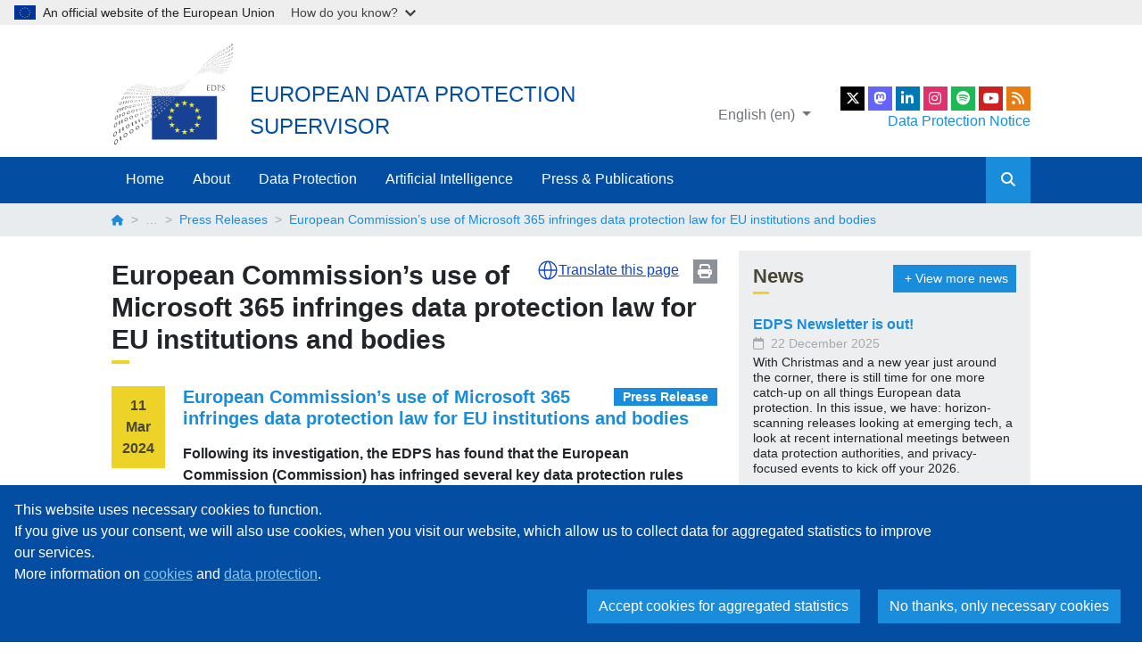

--- FILE ---
content_type: text/html; charset=UTF-8
request_url: https://www.edps.europa.eu/press-publications/press-news/press-releases/2024/european-commissions-use-microsoft-365-infringes-data-protection-law-eu-institutions-and-bodies_en
body_size: 11297
content:
<!DOCTYPE html>
<html lang="en" dir="ltr" prefix="og: https://ogp.me/ns#">
  <head>
    <meta charset="utf-8" />
<meta name="description" content="Following its investigation, the EDPS has found that the European Commission (Commission) has infringed several key data protection rules when using Microsoft 365. In its decision, the EDPS imposes corrective measures on the Commission. The EDPS has found that the Commission has infringed several ..." />
<link rel="canonical" href="https://www.edps.europa.eu/press-publications/press-news/press-releases/2024/european-commissions-use-microsoft-365-infringes-data-protection-law-eu-institutions-and-bodies" />
<meta name="robots" content="index, follow" />
<meta property="og:site_name" content="European Data Protection Supervisor" />
<meta property="og:url" content="https://www.edps.europa.eu/press-publications/press-news/press-releases/2024/european-commissions-use-microsoft-365-infringes-data-protection-law-eu-institutions-and-bodies" />
<meta property="og:title" content="European Commission’s use of Microsoft 365 infringes data protection law for EU institutions and bodies" />
<meta property="og:description" content="Following its investigation, the EDPS has found that the European Commission (Commission) has infringed several key data protection rules when using Microsoft 365. In its decision, the EDPS imposes corrective measures on the Commission. The EDPS has found that the Commission has infringed several ..." />
<meta property="og:image" content="https://www.edps.europa.eu/themes/custom/edpsweb_theme/og_image.png" />
<meta http-equiv="X-UA-Compatible" content="IE=edge,chrome=1" />
<meta name="MobileOptimized" content="width" />
<meta name="HandheldFriendly" content="true" />
<meta name="viewport" content="width=device-width, initial-scale=1, shrink-to-fit=no" />
<meta http-equiv="x-ua-compatible" content="ie=edge" />
<link rel="icon" href="/themes/custom/edpsweb_theme/favicon.ico" type="image/vnd.microsoft.icon" />
<link rel="alternate" hreflang="und" href="https://www.edps.europa.eu/press-publications/press-news/press-releases/2024/european-commissions-use-microsoft-365-infringes-data-protection-law-eu-institutions-and-bodies" />

    <title>European Commission’s use of Microsoft 365 infringes data protection law for EU institutions and bodies | European Data Protection Supervisor</title>
    <link rel="stylesheet" media="all" href="/sites/default/files/css/css_PywJ-OZbD9cM-uG8VAp70ujewCt9StnIRQ0dl-tHB1A.css?delta=0&amp;language=en&amp;theme=edpsweb_theme&amp;include=eJxdi0EOxCAMxD4E5UmIwKiLFhKUQCt-v6see_HFNolMm5pGpKRaJZAilayrk6O3YylwWRQhSx_C4GnHu_K-g5dDGRazyLfCAiVmaGyVNOl-3A2K84OOcDah1LzN3SqfzrZN9P9icFfFbeHh0aWshh8rlEWF" />
<link rel="stylesheet" media="all" href="/sites/default/files/css/css_Gtg5NNAoN3INqnro1UAfW-DofuSehH4AxndPR-xnyoc.css?delta=1&amp;language=en&amp;theme=edpsweb_theme&amp;include=eJxdi0EOxCAMxD4E5UmIwKiLFhKUQCt-v6see_HFNolMm5pGpKRaJZAilayrk6O3YylwWRQhSx_C4GnHu_K-g5dDGRazyLfCAiVmaGyVNOl-3A2K84OOcDah1LzN3SqfzrZN9P9icFfFbeHh0aWshh8rlEWF" />

    
    <link rel="me" href="https://social.edps.europa.eu/@EDPS">
  </head>
  <body class="layout-one-sidebar layout-sidebar-second page-node-13334 path-node node--type-edpsweb-press-release">
    <a href="#main-content" class="visually-hidden focusable skip-link">
      Skip to main content
    </a>
    <script type="application/json">{"utility":"globan","theme":"light","logo":true,"link":true,"mode":false}</script>

      <div class="dialog-off-canvas-main-canvas" data-off-canvas-main-canvas>
    <div id="page-wrapper">
  <div id="page">
    <header id="header" class="header" role="banner" aria-label="Site header">
                        <nav class="navbar navbar-light bg-white" id="navbar-top">
                    <div class="container">
                        
              <div class="top-headers">
                  <section class="region region-top-header">
    <div class="system-branding">
  <a href="/_en" title="Home" rel="home" class="navbar-brand">
    <img src="/themes/custom/edpsweb_theme/logo.svg" alt="Home" class="img-fluid" />
  </a>
  <div class="site-infos">
    <div class="site-name">European Data Protection Supervisor</div>
    <div class="site-slogan"></div>
  </div>
</div>

  </section>

                
<section class="region region-top-header-right">
  <div class="language-switcher-oe-multilingual-url-suffix-negotiation-method block block-language block-language-blocklanguage-interface" id="block-edpsweb-theme-language-switcher" role="navigation">
        <div class="content">
      

  <div  class="links dropdown"><button class="btn btn-link dropdown-toggle" type="button" data-bs-toggle="dropdown" aria-haspopup="true" aria-expanded="false">
          English (en)
        </button><ul class="dropdown-menu"><li class="dropdown-item">
           <a href="/press-publications/press-news/press-releases/2024/european-commissions-use-microsoft-365-infringes-data-protection-law-eu-institutions-and-bodies_de" class="language-link" hreflang="de" data-drupal-link-system-path="node/13334">Deutsch (de)</a>
          </li><li class="dropdown-item">
           <a href="/press-publications/press-news/press-releases/2024/european-commissions-use-microsoft-365-infringes-data-protection-law-eu-institutions-and-bodies_fr" class="language-link" hreflang="fr" data-drupal-link-system-path="node/13334">français (fr)</a>
          </li></ul>
  </div>
    </div>
  </div>

  <div>
    <ul class="social-links">
    <li>
        <a href="https://twitter.com/EU_EDPS" class="social-link social-link-x" title="EDPS on X" rel="noopener" target="_blank">
            <span class="sr-only">X</span>
        </a>
    </li>
    <li>
      <a href="https://social.edps.europa.eu/@EDPS" class="social-link social-link-mastodon" title="EDPS on Mastodon" rel="noopener" target="_blank">
        <span class="sr-only">EU Voice</span>
      </a>
    </li>
    <li>
        <a href="https://www.linkedin.com/company/edps" class="social-link social-link-linkedin" title="EDPS on Linkedin" rel="noopener" target="_blank">
            <span class="sr-only">LinkedIn</span>
        </a>
    </li>
    <li>
        <a href="https://www.instagram.com/eu_edps" class="social-link social-link-instagram" title="EDPS on Instagram" rel="noopener" target="_blank">
            <span class="sr-only">Instagram</span>
        </a>
    </li>
    <li>
        <a href="https://open.spotify.com/show/2JlsePIpCNTQfTGTDGhUyd" class="social-link social-link-spotify" title="EDPS Podcasts on Spotify" rel="noopener" target="_blank">
            <span class="sr-only">Spotify</span>
        </a>
    </li>
    <li>
        <a href="https://www.youtube.com/user/EDPS2011" class="social-link social-link-youtube" title="EDPS on YouTube" rel="noopener" target="_blank">
            <span class="sr-only">YouTube</span>
        </a>
    </li>
    <li>
        <a href="/feed/news_en" class="social-link social-link-rss" title="EDPS RSS Feed" target="_blank">
            <span class="sr-only">RSS Feed</span>
        </a>
    </li>
</ul>
    <a class="dpn-header" href="/about-edps/data-protection-edps_en" title="Data Protection Notice">Data Protection Notice</a>
  </div>
</section>

              </div>
                    </div>
                    </nav>
                <nav class="navbar navbar-dark bg-primary navbar-expand-md" id="navbar-main">
                    <div class="container">
                      
                          <button class="navbar-toggler" type="button" data-bs-toggle="collapse" data-bs-target="#collapsing-navbar" aria-controls="collapsing-navbar" aria-expanded="false" aria-label="Toggle navigation">
                <i class="fas fa-bars"></i>
              </button>
              <span class="navbar-mobile-title">European Data Protection Supervisor</span>
              <div class="collapse navbar-collapse" id="collapsing-navbar">
                <div class="navbar-collapse-content">
                  <button class="navbar-toggler" type="button" data-bs-toggle="collapse" data-bs-target="#collapsing-navbar" aria-controls="collapsing-navbar" aria-expanded="false" aria-label="Toggle navigation">
                    <i class="fas fa-times"></i>
                  </button>
                    <nav role="navigation" aria-labelledby="block-edpsweb-theme-main-navigation-menu" id="block-edpsweb-theme-main-navigation" class="block block-menu navigation menu--main">
            
  <h2 class="visually-hidden" id="block-edpsweb-theme-main-navigation-menu">Main navigation</h2>
  

        
              <ul id="block-edpsweb-theme-main-navigation" class="clearfix nav navbar-nav">
                    <li class="nav-item">
                          <a href="/_en" class="nav-link" data-drupal-link-system-path="&lt;front&gt;">Home</a>
              </li>
                <li class="nav-item menu-item--expanded dropdown">
                                      <a href="/about-edps_en" class="nav-link" data-bs-toggle="dropdown" aria-expanded="false" aria-haspopup="true" data-drupal-link-system-path="node/4">About</a>
                                  <ul class="dropdown-menu">
        <a href="#" class="dropdown-menu-close">
          <i class="fas fa-arrow-circle-left"></i>
        </a>
                    <li class="dropdown-item menu-item--expanded">
                                      <a href="/about/supervisor_en" data-drupal-link-system-path="node/8">The Supervisor</a>
                                  <ul>
                    <li class="dropdown-item">
                          <a href="/about-edps/members-mission/supervisors/wojciech-wiewi%C3%B3rowski_en" data-display-title="1" data-hide-children="0" data-remove-class="0" data-drupal-link-system-path="node/3951">Wojciech Wiewiórowski</a>
              </li>
                <li class="dropdown-item">
                          <a href="/about/supervisor/secretary-general_en" data-drupal-link-system-path="node/12116">The Secretary-General</a>
              </li>
                <li class="dropdown-item">
                          <a href="/about-edps/members-mission/agenda_en" data-drupal-link-system-path="about-edps/members-mission/agenda">Agenda</a>
              </li>
        </ul>
  
              </li>
                <li class="dropdown-item menu-item--expanded">
                                      <a href="/about-edps/edps-secretariat_en" data-drupal-link-system-path="node/3930">The Office of the EDPS</a>
                                  <ul>
                    <li class="dropdown-item">
                          <a href="/about/office-edps/edps-rules-procedure_en" data-drupal-link-system-path="node/10361">EDPS Rules of Procedure</a>
              </li>
                <li class="dropdown-item menu-item--expanded">
                                      <a href="/about/office-edps/careers_en" data-drupal-link-system-path="node/19">Careers</a>
                        
              </li>
                <li class="dropdown-item">
                          <a href="/about-edps/public-procurement_en" data-drupal-link-system-path="node/5436">Public procurement</a>
              </li>
        </ul>
  
              </li>
                <li class="dropdown-item menu-item--expanded">
                                      <a href="/about-edps/data-protection-edps_en" data-drupal-link-system-path="node/20">Data Protection within the EDPS</a>
                                  <ul>
                    <li class="dropdown-item">
                          <a href="/about/data-protection-within-edps/data-protection-officer-edps_en" data-drupal-link-system-path="node/4004">The DPO at the EDPS</a>
              </li>
                <li class="dropdown-item">
                          <a href="/about/data-protection-within-edps/records-register_en" data-drupal-link-system-path="node/5005">Records Register</a>
              </li>
                <li class="dropdown-item">
                          <a href="/about-edps/legal-notices_en" data-display-title="1" data-hide-children="0" data-remove-class="0" data-drupal-link-system-path="node/21">Cookies</a>
              </li>
        </ul>
  
              </li>
                <li class="dropdown-item menu-item--expanded">
                                      <a href="/about/about-us_en" data-drupal-link-system-path="node/6221">About Us</a>
                                  <ul>
                    <li class="dropdown-item">
                          <a href="/about-edps/legal-notices/copyright_en" data-drupal-link-system-path="node/25">Copyright</a>
              </li>
                <li class="dropdown-item menu-item--expanded">
                                      <a href="/about-edps/contact_en" data-drupal-link-system-path="node/11">Contact Us</a>
                        
              </li>
        </ul>
  
              </li>
                <li class="dropdown-item menu-item--expanded">
                                      <a href="/about/transparency-and-access-documents_en" data-drupal-link-system-path="node/8331">Transparency and Access to Documents</a>
                                  <ul>
                    <li class="dropdown-item">
                          <a href="/about/transparency/public-access-documents-register_en" data-drupal-link-system-path="node/7761">Public Access to Documents Register</a>
              </li>
        </ul>
  
              </li>
        </ul>
  
              </li>
                <li class="nav-item menu-item--expanded dropdown">
                                      <a href="/data-protection_en" class="nav-link" data-bs-toggle="dropdown" aria-expanded="false" aria-haspopup="true" data-drupal-link-system-path="node/5">Data Protection</a>
                                  <ul class="dropdown-menu">
        <a href="#" class="dropdown-menu-close">
          <i class="fas fa-arrow-circle-left"></i>
        </a>
                    <li class="dropdown-item menu-item--expanded">
                                      <a href="/data-protection/data-protection_en" data-drupal-link-system-path="node/26">Data Protection</a>
                                  <ul>
                    <li class="dropdown-item">
                          <a href="/data-protection/data-protection/legislation_en" data-drupal-link-system-path="node/27">Legislation</a>
              </li>
                <li class="dropdown-item">
                          <a href="/data-protection/data-protection/legislation/history-general-data-protection-regulation_en" data-drupal-link-system-path="node/2866">The History of the GDPR</a>
              </li>
                <li class="dropdown-item menu-item--collapsed">
                          <a href="/data-protection/data-protection/reference-library_en" data-drupal-link-system-path="node/29">Reference Library</a>
              </li>
                <li class="dropdown-item">
                          <a href="/data-protection/data-protection/case-law-and-guidance_en" data-drupal-link-system-path="node/30">Court Cases</a>
              </li>
                <li class="dropdown-item menu-item--collapsed">
                          <a href="/data-protection/data-protection/glossary_en" data-drupal-link-system-path="node/3094">Glossary</a>
              </li>
        </ul>
  
              </li>
                <li class="dropdown-item menu-item--expanded">
                                      <a href="/data-protection/our-role-supervisor_en" data-drupal-link-system-path="node/31">Our role as a supervisor</a>
                                  <ul>
                    <li class="dropdown-item">
                          <a href="https://www.edps.europa.eu/data-protection/our-work/our-work-by-type/audits_en">Audits</a>
              </li>
                <li class="dropdown-item">
                          <a href="/data-protection/our-role-supervisor/complaints_en" data-drupal-link-system-path="node/905">Complaints</a>
              </li>
                <li class="dropdown-item">
                          <a href="https://edps.europa.eu/data-protection/our-work/our-work-by-type/investigations_en">Investigations</a>
              </li>
                <li class="dropdown-item">
                          <a href="https://edps.europa.eu/data-protection/our-work/our-work-by-type/opinions-prior-check-and-prior-consultations_en">Prior Consultations</a>
              </li>
                <li class="dropdown-item">
                          <a href="https://edps.europa.eu/data-protection/our-work/our-work-by-type/supervisory-opinions_en">Supervisory Opinions</a>
              </li>
                <li class="dropdown-item">
                          <a href="https://edps.europa.eu/data-protection/our-work/our-work-by-type/authorisation-decisions-transfers_en">International Transfers</a>
              </li>
                <li class="dropdown-item">
                          <a href="/data-protection/our-role-supervisor/personal-data-breach_en" data-drupal-link-system-path="node/5046">Personal Data Breach</a>
              </li>
                <li class="dropdown-item">
                          <a href="/data-protection/our-role-supervisor/large-scale-it-systems-security-incidents-notification_en" data-drupal-link-system-path="node/14100">LSIT security incidents</a>
              </li>
                <li class="dropdown-item">
                          <a href="/data-protection/our-role-supervisor/use-edps-powers_en" data-drupal-link-system-path="node/6202">Use of EDPS Powers</a>
              </li>
        </ul>
  
              </li>
                <li class="dropdown-item menu-item--expanded">
                                      <a href="/data-protection/our-role-advisor_en" data-drupal-link-system-path="node/35">Our role as an advisor</a>
                                  <ul>
                    <li class="dropdown-item">
                          <a href="https://edps.europa.eu/data-protection/our-work/our-work-by-type/opinions_en">Opinions</a>
              </li>
                <li class="dropdown-item">
                          <a href="https://edps.europa.eu/data-protection/our-work/our-work-by-type/formal-comments_en">Formal Comments</a>
              </li>
                <li class="dropdown-item">
                          <a href="https://edps.europa.eu/data-protection/our-work/our-work-by-type/joint-opinions_en">Joint Opinions</a>
              </li>
                <li class="dropdown-item">
                          <a href="https://www.edps.europa.eu/data-protection/our-work/subjects/digital-clearinghouse-20_en">Digital Clearinghouse 2.0</a>
              </li>
        </ul>
  
              </li>
                <li class="dropdown-item menu-item--expanded">
                                      <a href="/data-protection/technology-monitoring_en" data-drupal-link-system-path="node/45">Technology Monitoring</a>
                                  <ul>
                    <li class="dropdown-item">
                          <a href="/data-protection/our-work/our-work-by-type/techdispatch_en" data-drupal-link-system-path="taxonomy/term/345">TechDispatch</a>
              </li>
                <li class="dropdown-item menu-item--collapsed">
                          <a href="/data-protection/technology-monitoring/techsonar_en" data-drupal-link-system-path="node/7590">TechSonar</a>
              </li>
                <li class="dropdown-item menu-item--expanded">
                                      <a href="/data-protection/ipen-internet-privacy-engineering-network_en" data-display-title="1" data-hide-children="0" data-remove-class="0" data-drupal-link-system-path="node/47">IPEN</a>
                        
              </li>
                <li class="dropdown-item">
                          <a href="/data-protection/technology-monitoring/data-protection-and-privacy-tools_en" data-drupal-link-system-path="node/13034">Data Protection and Privacy Tools</a>
              </li>
        </ul>
  
              </li>
                <li class="dropdown-item menu-item--expanded">
                                      <a href="/data-protection/our-work_en" data-drupal-link-system-path="node/42">Our work</a>
                                  <ul>
                    <li class="dropdown-item">
                          <a href="/data-protection/our-work/international-cooperation_en" data-drupal-link-system-path="node/44">International Cooperation</a>
              </li>
                <li class="dropdown-item menu-item--collapsed">
                          <a href="/data-protection/our-work/cooperation-eu-dpas_en" data-drupal-link-system-path="node/13115">Cooperation with EU DPAs</a>
              </li>
        </ul>
  
              </li>
                <li class="dropdown-item menu-item--expanded">
                                      <a href="/data-protection/eu-institutions-dpo_en" data-drupal-link-system-path="node/50">DPOs</a>
                                  <ul>
                    <li class="dropdown-item">
                          <a href="/data-protection/eu-institutions-dpo/network-dpos_en" data-drupal-link-system-path="node/14416">DPO network list</a>
              </li>
                <li class="dropdown-item">
                          <a href="/data-protection/eu-institutions-dpo/reports_en" data-drupal-link-system-path="node/55">Survey reports</a>
              </li>
                <li class="dropdown-item">
                          <a href="/data-protection/dpos/edps-dpos-meetings_en" data-drupal-link-system-path="node/3208">EDPS-DPOs meetings</a>
              </li>
        </ul>
  
              </li>
                <li class="dropdown-item">
                          <a href="/data-protection/supervision-coordination_en" data-drupal-link-system-path="node/37">Supervision Coordination</a>
              </li>
                <li class="dropdown-item">
                          <a href="/data-protection/links_en" data-display-title="1" data-hide-children="0" data-remove-class="0" data-drupal-link-system-path="node/56">Links</a>
              </li>
                <li class="dropdown-item menu-item--expanded">
                                      <a href="/data-protection/search-publications_en" data-drupal-link-system-path="node/3035">Search by:</a>
                                  <ul>
                    <li class="dropdown-item">
                          <a href="/data-protection/our-work/our-work-by-type_en" data-drupal-link-system-path="data-protection/our-work/our-work-by-type">Document</a>
              </li>
                <li class="dropdown-item">
                          <a href="/data-protection/our-work/subjects_en" data-drupal-link-system-path="data-protection/our-work/subjects">Topic</a>
              </li>
        </ul>
  
              </li>
        </ul>
  
              </li>
                <li class="nav-item menu-item--expanded dropdown">
                                      <a href="/artificial-intelligence_en" class="nav-link" data-bs-toggle="dropdown" aria-expanded="false" aria-haspopup="true" data-drupal-link-system-path="node/13612">Artificial Intelligence</a>
                                  <ul class="dropdown-menu">
        <a href="#" class="dropdown-menu-close">
          <i class="fas fa-arrow-circle-left"></i>
        </a>
                    <li class="dropdown-item">
                          <a href="/artificial-intelligence/artificial-intelligence-act_en" data-drupal-link-system-path="node/13613">Artificial Intelligence Act</a>
              </li>
                <li class="dropdown-item">
                          <a href="https://www.edps.europa.eu/data-protection/our-work/our-work-by-type/ai-act_en">Our work on the AI Act</a>
              </li>
                <li class="dropdown-item">
                          <a href="https://www.edps.europa.eu/data-protection/our-work/subjects/artificial-intelligence_en">Our work on AI</a>
              </li>
        </ul>
  
              </li>
                <li class="nav-item menu-item--expanded dropdown">
                                      <a href="/press-publications_en" class="nav-link" data-bs-toggle="dropdown" aria-expanded="false" aria-haspopup="true" data-drupal-link-system-path="node/6">Press &amp; Publications</a>
                                  <ul class="dropdown-menu">
        <a href="#" class="dropdown-menu-close">
          <i class="fas fa-arrow-circle-left"></i>
        </a>
                    <li class="dropdown-item menu-item--expanded">
                                      <a href="/press-publications/press-news_en" data-drupal-link-system-path="node/62">Press &amp; News</a>
                                  <ul>
                    <li class="dropdown-item">
                          <a href="/press-publications/press-news/news_en" data-drupal-link-system-path="press-publications/press-news/news">News</a>
              </li>
                <li class="dropdown-item">
                          <a href="/press-publications/press-news/press-releases_en" data-drupal-link-system-path="press-publications/press-news/press-releases">EDPS Press Releases</a>
              </li>
                <li class="dropdown-item">
                          <a href="https://edpb.europa.eu/our-work-tools/our-documents/publication-type/press-releases_en">EDPB Press Releases</a>
              </li>
                <li class="dropdown-item">
                          <a href="/press-publications/press-news/blog_en" data-display-title="1" data-hide-children="0" data-remove-class="0" data-drupal-link-system-path="press-publications/press-news/blog">Blog</a>
              </li>
                <li class="dropdown-item">
                          <a href="/press-publications/press-news/videos_en" data-drupal-link-system-path="press-publications/press-news/videos">Videos</a>
              </li>
                <li class="dropdown-item">
                          <a href="/press-publications/press-news/pictures_en" data-drupal-link-system-path="press-publications/press-news/pictures">Pictures</a>
              </li>
                <li class="dropdown-item menu-item--collapsed">
                          <a href="/press-publications/press-news/press-kit_en" data-drupal-link-system-path="node/63">Press Kit</a>
              </li>
                <li class="dropdown-item">
                          <a href="/data-protection/our-work/publications/brochures/edps-brochure-shaping-safer-digital-future_en" data-drupal-link-system-path="node/6193">EDPS Brochure: Shaping a Safer Digital Future</a>
              </li>
                <li class="dropdown-item">
                          <a href="/frequently-asked-questions_en" data-drupal-link-system-path="node/5973">Frequently Asked Questions</a>
              </li>
        </ul>
  
              </li>
                <li class="dropdown-item menu-item--expanded">
                                      <a href="/press-publications/publications_en" data-drupal-link-system-path="node/65">Publications</a>
                                  <ul>
                    <li class="dropdown-item menu-item--collapsed">
                          <a href="/press-publications/publications/strategy_en" data-drupal-link-system-path="node/3902">Strategy</a>
              </li>
                <li class="dropdown-item">
                          <a href="/annual-reports_en" data-drupal-link-system-path="node/76">Annual Reports</a>
              </li>
                <li class="dropdown-item">
                          <a href="/press-publications/publications/speeches-articles_en" data-drupal-link-system-path="node/503">Speeches &amp; Articles</a>
              </li>
                <li class="dropdown-item">
                          <a href="/press-publications/publications/annual-activity-reports_en" data-drupal-link-system-path="node/77">Annual Activity Reports</a>
              </li>
                <li class="dropdown-item">
                          <a href="https://edps.europa.eu/data-protection/our-work/our-work-by-type/brochures_en">Brochures</a>
              </li>
                <li class="dropdown-item">
                          <a href="/press-publications/publications/factsheets_en" data-drupal-link-system-path="node/3901">Factsheets</a>
              </li>
                <li class="dropdown-item menu-item--collapsed">
                          <a href="/press-publications/publications/newsletters_en" data-drupal-link-system-path="node/4231">Newsletters</a>
              </li>
                <li class="dropdown-item">
                          <a href="https://edps.europa.eu/press-publications/publications/podcasts_en">Podcasts</a>
              </li>
        </ul>
  
              </li>
                <li class="dropdown-item menu-item--expanded">
                                      <a href="/press-publications/events_en" data-drupal-link-system-path="node/3288">Events</a>
                                  <ul>
                    <li class="dropdown-item">
                          <a href="/european-conferences_en" data-drupal-link-system-path="node/4142">European Conferences</a>
              </li>
                <li class="dropdown-item">
                          <a href="/press-publications/events/international-conferences_en" data-drupal-link-system-path="node/4143">International Conferences</a>
              </li>
                <li class="dropdown-item">
                          <a href="/press-publications/events/institutional-agenda_en" data-drupal-link-system-path="node/14594">Institutional Agenda</a>
              </li>
        </ul>
  
              </li>
                <li class="dropdown-item">
                          <a href="https://www.edps.europa.eu/data-protection/our-work/publications/book/2024-06-20-two-decades-personal-data-protection-whats-next_en">20th Anniversary Book</a>
              </li>
                <li class="dropdown-item">
                          <a href="/edps-inspection-software_en" data-drupal-link-system-path="node/5452">EDPS Inspection Software</a>
              </li>
                <li class="dropdown-item">
                          <a href="/comic-book_en" data-drupal-link-system-path="node/4938">Comic Book</a>
              </li>
                <li class="dropdown-item">
                          <a href="/press-publications/edps-support-independent-research-projects_en" data-drupal-link-system-path="node/13141">EDPS support to independent research projects</a>
              </li>
        </ul>
  
              </li>
        </ul>
  


  </nav>


                  <div class="form-inline navbar-form">
                    <form id="navbar-search-form" action="/search_en" method="get" accept-charset="UTF-8">
                      <div class="form-row">
                        <input placeholder="Search" type="text" name="search" size="30" maxlength="128" class="form-text form-control">
                        <button type="submit" value="Apply" class="form-submit btn btn-primary"><i class="fas fa-search"></i></button>
                      </div>
                    </form>
                  </div>
                </div>
              </div>
                                            </div>
                  </nav>
          </header>
      <div id="block-breadcrumbs" class="block block-system block-system-breadcrumb-block">
        <div class="content">
      

  <nav role="navigation" aria-label="breadcrumb">
    <div class="container">
      <ol class="breadcrumb">
                                    <li class="breadcrumb-item">
              <a href="/_en">
                                  <i class="fas fa-home"></i>
                              </a>
            </li>
                                                                    <li class="breadcrumb-item">…</li>
                                                                                                                        <li class="breadcrumb-item">
              <a href="/press-publications/press-news/press-releases_en">
                                  Press Releases
                              </a>
            </li>
                                          <li class="breadcrumb-item active">
            European Commission’s use of Microsoft 365 infringes data protection law for EU institutions and bodies
          </li>
                    </ol>
    </div>
  </nav>

    </div>
  </div>


            <div id="main-wrapper" class="layout-main-wrapper clearfix">
              <div id="main" class="container">
          <div class="row row-offcanvas row-offcanvas-left clearfix">
              <main class="main-content col" id="content" role="main">
                <section class="section">
                  <a id="main-content" tabindex="-1"></a>
                    <div data-drupal-messages-fallback class="hidden"></div><div id="block-pagetitle" class="block block-core block-page-title-block">
      <a href="javascript:void();" onclick="window.print();" class="print-button" title="Print page">Print</a>
    <script type="application/json">
      {
        "service": "etrans",
        "languages": {
          "exclude": ["en", "ru", "uk", "zh"]
        },
        "renderAs": {
          "icon": true,
          "button": false,
          "link": true
        },
        "include": "main h1.title, #block-edpsweb-theme-main-page-content, #block-edpsweb-documents-details-block, #block-views-block-edpsweb-public-access-to-docs-register-block-1, #block-edpsweb-timeline-block, #block-edpsweb-newsletter-block, #block-edpsweb-publication-display-block"
      }
    </script>
    <div class="content">
      
  <h1 class="title"><span class="field field--name-title field--type-string field--label-hidden">European Commission’s use of Microsoft 365 infringes data protection law for EU institutions and bodies</span>
</h1>


    </div>
  </div>
<div id="block-edpsweb-theme-main-page-content" class="block block-system block-system-main-block">
        <div class="content">
      

<article class="node node--type-edpsweb-press-release node--promoted node--view-mode-full clearfix">
  <div class="edpsweb-publication-date">
    <div>11</div>
    <div>Mar</div>
    <div>2024</div>
  </div>
  <div class="edpsweb-publication-content">
    <header>
      
      <div class="edpsweb-publication-type">
  <a href="/press-publications/press-news/press-releases" 
    title="Press Release">
    Press Release
  </a>
</div>
      <h3 class="node__title">
        <a href="/press-publications/press-news/press-releases/2024/european-commissions-use-microsoft-365-infringes-data-protection-law-eu-institutions-and-bodies" rel="bookmark"><span class="field field--name-title field--type-string field--label-hidden">European Commission’s use of Microsoft 365 infringes data protection law for EU institutions and bodies</span>
</a>
      </h3>
      
    </header>
    <div class="node__content clearfix">
      
            <div class="clearfix text-formatted field field--name-field-edpsweb-body field--type-text-with-summary field--label-hidden field__item"><p><b>Following its investigation, the EDPS has found that the European Commission (Commission) has infringed several key data protection rules when using Microsoft 365. In its decision, the EDPS imposes corrective measures on the Commission</b>.</p>
<p>The EDPS has found that the Commission <b>has infringed several provisions of Regulation (EU) 2018/1725</b>, the EU’s data protection law for EU institutions, bodies, offices and agencies (EUIs), including those <b>on transfers of personal data outside the EU/European Economic Area (EEA)</b>. In particular, the Commission has failed to provide appropriate safeguards to ensure that personal data transferred outside the EU/EEA are afforded an essentially equivalent level of protection as guaranteed in the EU/EEA. Furthermore, in its contract with Microsoft, <b>the Commission did not sufficiently specify what types of personal data are to be collected and for which explicit and specified purposes when using Microsoft 365</b>. The <b>Commission’s infringements as data controller also relate to data processing</b>, including transfers of personal data, carried out <b>on its behalf</b>.</p>
<p><b>Wojciech Wiewiórowski, EDPS, said: </b><i>“It is the responsibility of the EU institutions, bodies, offices and agencies (EUIs) to ensure that any processing of personal data outside and inside the EU/EEA, including in the context of cloud-based services, is accompanied by robust data protection safeguards and measures. This is imperative to ensure that individuals’ information is protected, as required by</i><i> Regulation (EU) 2018/1725, whenever their data is processed by, or on behalf of, an EUI.” </i></p>
<p>The EDPS has therefore decided to order the Commission, effective on <b>9 December 2024</b>, to <b>suspend all data flows </b>resulting from its use of Microsoft 365<b> to Microsoft </b>and to its affiliates and sub-processors<b> located in countries outside the EU/EEA not covered by an adequacy decision</b>. The EDPS has also decided to order the Commission to <b>bring the processing operations</b> resulting from its use of Microsoft 365 <b>into compliance with Regulation (EU) 2018/1725</b>. <b>The Commission must demonstrate compliance with both orders by 9 December 2024</b>.</p>
<p>The EDPS considers that <b>the corrective measures it imposes (<a href="https://www.edps.europa.eu/system/files/2024-03/EDPS-2024-05-European-Commission_s-use-of-M365-infringes-data-protection-rules-for-EU-institutions-and-bodies_EN.pdf">see annex for a detailed excerpt</a>) are appropriate, necessary </b>and<b> proportionate in light of the seriousness and duration of the infringements found. </b></p>
<p>Many of the infringements found concern all processing operations carried out by the Commission, or on its behalf, when using Microsoft 365, and impact a large number of individuals.</p>
<p>The EDPS also takes into account the need <b>not to compromise the Commission’s ability to carry out its tasks in the public interest or to exercise official authority vested in the Commission, and the need to allow appropriate time for the Commission to implement the foreseen suspension of relevant data flows, and to bring the processing of data into compliance with Regulation (EU) 2018/1725.</b></p>
<p>The measures imposed by the EDPS in its decision of 8 March 2024 are without prejudice to any other or further action that the EDPS may undertake.</p>
<p><b><a href="https://www.edps.europa.eu/system/files/2024-03/EDPS-2024-05-European-Commission_s-use-of-M365-infringes-data-protection-rules-for-EU-institutions-and-bodies_EN.pdf">The findings of infringements and corrective measures imposed by the EDPS in its decision can be found in annex</a>. </b></p>
</div>
      
            <div class="clearfix text-formatted field field--name-field-edpsweb-background-body field--type-text-long field--label-hidden field__item"><p>Background information</p>
<p>The rules for data protection in the <a href="https://european-union.europa.eu/institutions-law-budget/institutions-and-bodies/search-all-eu-institutions-and-bodies_en">EU institutions, bodies, offices and agencies</a>, as well as the duties of the European Data Protection Supervisor (EDPS), are set out in&nbsp;<a href="https://eur-lex.europa.eu/legal-content/EN/TXT/HTML/?uri=CELEX:32018R1725"><b>Regulation (EU) 2018/1725</b></a>.</p>
<p><b>Wojciech Wiewiórowski</b>&nbsp;(EDPS) was appointed by a joint decision of the European Parliament and the Council to serve a five-year term, beginning on 6 December 2019.</p>
<p><b>About the EDPS’ investigation into the Commission’s use of Microsoft 365: </b>This investigation was <a href="https://edps.europa.eu/press-publications/press-news/press-releases/2021/edps-opens-two-investigations-following-schrems_en">opened in May 2021</a> following the <a href="https://curia.europa.eu/juris/liste.jsf?language=en&amp;jur=C%252CT%252CF&amp;num=C-311/18"><i>Schrems II</i> judgment</a>. Its aim was to verify the Commission's compliance with the <a href="https://edps.europa.eu/data-protection/our-work/publications/investigations/outcome-own-initiative-investigation-eu_en">Recommendations</a> previously issued by the EDPS on the use of Microsoft's products and services by EU institutions and bodies. This investigation is part of the EDPS’ actions in the context of the EDPS’ participation in the 2022 Coordinated Enforcement Action of the EDPB. For more information, please read the <a href="https://edpb.europa.eu/our-work-tools/our-documents/report/coordinated-enforcement-action-use-cloud-based-services-public_en">EDPB Report on the 2022 Coordinated Enforcement Action</a>.</p>
<p><b>About </b><a href="https://www.edps.europa.eu/data-protection/our-work/our-work-by-type/investigations_en"><b>EDPS Investigations</b></a><b>: </b>For more information on the EDPS’ investigation process, please find the <a href="https://edps.europa.eu/system/files/2023-01/2023-01-30-edps_investigation-public_policy_en.pdf">EDPS Investigation Policy</a>, <a href="https://edps.europa.eu/system/files/2023-01/30-01-23-edps-investigation_infographic_factsheet_en.pdf">EDPS Investigation Factsheet</a>, on the EDPS Website.</p>
</div>
      
<div class="field field--name-field-edpb-files field--type-entity-reference field--label-hidden">
  <div>
    <div class="file-label"></div>
  </div>
  <div class="d-flex flex-column flex-xl-row justify-content-between" aria-hidden="true">
      <div class="file-info">
        File size: <span class="file-size">223.49 KB</span><br>
        File type: <span class="file-extension">pdf</span>
      </div>
      <div class="d-flex align-items-center justify-content-center justify-content-xl-end mt-3 mt-xl-0 ms-xl-3">
        <span class="file-select-box"><select><option data-label="" data-url="/system/files/2024-03/EDPS-2024-05-European-Commission_s-use-of-M365-infringes-data-protection-rules-for-EU-institutions-and-bodies_EN.pdf" data-extension="pdf" data-size="223.49 KB" selected="selected">English</option>
</select>
</span>
        <a class="file-download btn btn-sm btn-primary"
                   title="Download the file in English"
                   href="/system/files/2024-03/EDPS-2024-05-European-Commission_s-use-of-M365-infringes-data-protection-rules-for-EU-institutions-and-bodies_EN.pdf">
          <i class="fas fa-download"></i> Download
        </a>
      </div>
  </div>
      <div class="file-languages">
      Available languages: <span class="file-languages-list">English</span>
    </div>
    <div class="field__items sr-only">
          <div class="field__item">
        <div>
  
  
            <div class="field field--name-oe-media-file field--type-file field--label-hidden field__item">
<span class="file file--mime-application-pdf file--application-pdf"> <a href="/system/files/2024-03/EDPS-2024-05-European-Commission_s-use-of-M365-infringes-data-protection-rules-for-EU-institutions-and-bodies_EN.pdf" type="application/pdf">EDPS-2024-05-European-Commission_s-use-of-M365-infringes-data-protection-rules-for-EU-institutions-and-bodies_EN.pdf</a></span>
</div>
      
</div>

      </div>
      </div>
</div>

  <div class="field field--name-field-edpsweb-subjects field--type-entity-reference field--label-inline">
    <div class="field__label">Topics</div>
          <div class='field__items'>
              <div class="field__item"><a href="/data-protection/our-work/subjects/privacy-eu-institutions/investigations_en" hreflang="en">Investigations</a></div>
              </div>
      </div>



    </div>
  </div>
</article>

    </div>
  </div>


                </section>
              </main>
                                      <div class="sidebar_second sidebar col-md-4 order-last" id="sidebar_second">
                <aside class="section" role="complementary">
                    <div class="views-element-container block block-views block-views-blockedpsweb-news-block-edpsweb-news-side card" id="block-edpsweb-news-side">
      <div class="card-header">
        
  <div class="float-end">
    <a class="btn btn-sm btn-blue" href="/press-publications/press-news/news_en" title="+ View more news">&nbsp;+&nbsp;<span class="d-none d-lg-inline">View more news</span></a>
  </div>
      <h2>News</h2>
    
    </div>
    <div class="card-body">
      <div class="content">
    <div><div class="view view-edpsweb-news view-id-edpsweb_news view-display-id-block_edpsweb_news_side js-view-dom-id-36eaff3d0ab8165b83607b39468410ff9d7cdc5aa5a39572b15e367e13ec68af">
  
    
      
      <div class="view-content">
          <div class="views-row">
    


  
  
<article class="node node--type-edpsweb-news node--promoted clearfix">
  <a id="news_14646"></a>
  <header>
    
    
      </header>
  <div class="node__content clearfix">
    
          <h3 class="node__title">
                  <a href="/press-publications/press-news/news_en?page=0#news_14646" rel="bookmark"><span class="field field--name-title field--type-string field--label-hidden">EDPS Newsletter is out!</span>
</a>
              </h3>
        
          
            <div class="field field--name-field-edpsweb-date field--type-datetime field--label-hidden field__item"><time datetime="2025-12-22T12:00:00Z" class="datetime">22 December 2025</time>
</div>
      
        
            <div class="clearfix text-formatted field field--name-field-edpsweb-news-intro field--type-text-long field--label-hidden field__item"><p>With Christmas and a new year just around the corner, there is still time for one more catch-up on all things European data protection. In this issue, we have: horizon-scanning releases looking at emerging tech, a look at recent international meetings between data protection authorities, and privacy-focused events to kick off your 2026.</p>
<p><a href="https://www.edps.europa.eu/press-publications/publications/newsletters/newsletter-117_en" data-entity-type="external">Read on!</a></p>
<p><a href="https://www.edps.europa.eu/press-publications/publications/podcasts/newsletter-digest-episode-18_en" data-entity-type="external">Listen it right away!</a></p>
</div>
      
      </div>
</article>

  </div>
    <div class="views-row">
    


  
  
<article class="node node--type-edpsweb-news node--promoted clearfix">
  <a id="news_14631"></a>
  <header>
    
    
      </header>
  <div class="node__content clearfix">
    
          <h3 class="node__title">
                  <a href="/data-protection/our-work/publications/techdispatch/2025-12-15-techdispatch-32025-digital-identity-wallets_en" rel="bookmark"><span class="field field--name-title field--type-string field--label-hidden">TechDispatch: Digital Identity Wallet</span>
</a>
              </h3>
        
          
            <div class="field field--name-field-edpsweb-date field--type-datetime field--label-hidden field__item"><time datetime="2025-12-16T12:00:00Z" class="datetime">16 December 2025</time>
</div>
      
        
            <div class="clearfix text-formatted field field--name-field-edpsweb-news-intro field--type-text-long field--label-hidden field__item"><p>New TechDispatch publication on Digital Identity Wallet: The path towards a data protection by design and by default approach</p>
</div>
      
                  
            <div class="field field--name-field-edpsweb-news-link field--type-link field--label-hidden field__item"><a href="/data-protection/our-work/publications/techdispatch/2025-12-15-techdispatch-32025-digital-identity-wallets_en">Read here</a></div>
      
            </div>
</article>

  </div>
    <div class="views-row">
    


  
  
<article class="node node--type-edpsweb-news node--promoted clearfix">
  <a id="news_14606"></a>
  <header>
    
    
      </header>
  <div class="node__content clearfix">
    
          <h3 class="node__title">
                  <a href="/press-publications/press-news/news_en?page=0#news_14606" rel="bookmark"><span class="field field--name-title field--type-string field--label-hidden">Preparing the EU public administration for the AI Act</span>
</a>
              </h3>
        
          
            <div class="field field--name-field-edpsweb-date field--type-datetime field--label-hidden field__item"><time datetime="2025-12-04T12:00:00Z" class="datetime">4 December 2025</time>
</div>
      
        
            <div class="clearfix text-formatted field field--name-field-edpsweb-news-intro field--type-text-long field--label-hidden field__item"><p>The EDPS publishes the High-Risk AI Systems Mapping Report in European Institutions, Agencies and Bodies.</p>
<p><a href="https://www.edps.europa.eu/data-protection/our-work/publications/ai-act/2025-12-04-high-risk-ai-systems-mapping-report-european-institutions-agencies-and-bodies_en" data-entity-type="external">Read the report</a></p>
<p><a href="https://www.edps.europa.eu/press-publications/press-news/blog/getting-ready-preparing-eu-public-administration-ai-act_en" data-entity-type="external">Read the blogpost by Wojciech Wiewiórowski</a></p>
</div>
      
      </div>
</article>

  </div>

    </div>
  
            </div>
</div>

  </div>
  </div>
</div>
<div id="block-edpsweb-agenda-sidebar" class="block block-edps-agenda card">
      <div class="card-header">
        
  <div class="float-end">
    <a class="btn btn-sm btn-blue" href="/about-edps/members-mission/agenda_en" title="+ View full agenda">&nbsp;+&nbsp;<span class="d-none d-lg-inline">View full agenda</span></a>
  </div>
      <h2>Agenda</h2>
    
    </div>
    <div class="card-body">
      <div class="content">
    

<article class="node node--type-edpsweb-agenda node--promoted node--view-mode-teaser clearfix">
  <a id="agenda_14615"></a>
  <header>
    
      <h3 class="node__title">
        <time datetime="2025-12-17T12:00:00Z" class="datetime">17 December 2025</time>

              </h3>
    
  </header>
  <div class="node__content clearfix">
    
            <div class="clearfix text-formatted field field--name-field-edpsweb-body field--type-text-with-summary field--label-hidden field__item"><p>Inter-institutional Committee DIGITAL Transformation (ICDT) Plenary meeting, Opening remarks by Wojciech Wiewiórowski, Brussels, Belgium</p>
</div>
      
      </div>
</article>


<article class="node node--type-edpsweb-agenda node--promoted node--view-mode-teaser clearfix">
  <a id="agenda_14630"></a>
  <header>
    
      <h3 class="node__title">
        <time datetime="2025-12-16T12:00:00Z" class="datetime">16 December 2025</time>

              </h3>
    
  </header>
  <div class="node__content clearfix">
    
            <div class="clearfix text-formatted field field--name-field-edpsweb-body field--type-text-with-summary field--label-hidden field__item"><p>“Navigating future public sector challenges in their digital transition:&nbsp;The role of a global company”, Participation by Wojciech Wiewiórowski in roundtable organised by The American European Community Association, Brussels, Belgium</p>
</div>
      
      </div>
</article>


<article class="node node--type-edpsweb-agenda node--promoted node--view-mode-teaser clearfix">
  <a id="agenda_14614"></a>
  <header>
    
      <h3 class="node__title">
        <time datetime="2025-12-12T12:00:00Z" class="datetime">12 December 2025</time>

              </h3>
    
  </header>
  <div class="node__content clearfix">
    
            <div class="clearfix text-formatted field field--name-field-edpsweb-body field--type-text-with-summary field--label-hidden field__item"><p>5th meeting of the High-level Group for the Digital Markets Act, Participation by Wojciech Wiewiórowski, Brussels, Belgium</p>
</div>
      
      </div>
</article>


<article class="node node--type-edpsweb-agenda node--promoted node--view-mode-teaser clearfix">
  <a id="agenda_14613"></a>
  <header>
    
      <h3 class="node__title">
        <time datetime="2025-12-10T12:00:00Z" class="datetime">10 December 2025</time>

              </h3>
    
  </header>
  <div class="node__content clearfix">
    
            <div class="clearfix text-formatted field field--name-field-edpsweb-body field--type-text-with-summary field--label-hidden field__item"><p>AI Convention Conference, Speech by Wojciech Wiewiórowski in panel on key aspects of personal data protection in light of the AI Framework Convention, Warsaw, Poland</p>
</div>
      
      </div>
</article>


<article class="node node--type-edpsweb-agenda node--promoted node--view-mode-teaser clearfix">
  <a id="agenda_14598"></a>
  <header>
    
      <h3 class="node__title">
        <time datetime="2025-12-10T12:00:00Z" class="datetime">10 December 2025</time>

              </h3>
    
  </header>
  <div class="node__content clearfix">
    
            <div class="clearfix text-formatted field field--name-field-edpsweb-body field--type-text-with-summary field--label-hidden field__item"><p>"The role of the Council of Europe's Framework convention on Artificial Intelligence in the protection of privacy and personal data", Speech by Wojciech Wiewiórowski at event organised by Council of Europe and the Polish Personal Data Protection Office, Warsaw, Poland</p>
</div>
      
      </div>
</article>

  </div>
  </div>
</div>


                </aside>
              </div>
                      </div>
        </div>
          </div>
        <footer class="site-footer">
              <div class="container">
            <section class="region region-footer">
    <ul class="social-links">
    <li>
        <a href="https://twitter.com/EU_EDPS" class="social-link social-link-x" title="EDPS on X" rel="noopener" target="_blank">
            <span class="sr-only">X</span>
        </a>
    </li>
    <li>
      <a href="https://social.edps.europa.eu/@EDPS" class="social-link social-link-mastodon" title="EDPS on Mastodon" rel="noopener" target="_blank">
        <span class="sr-only">EU Voice</span>
      </a>
    </li>
    <li>
        <a href="https://www.linkedin.com/company/edps" class="social-link social-link-linkedin" title="EDPS on Linkedin" rel="noopener" target="_blank">
            <span class="sr-only">LinkedIn</span>
        </a>
    </li>
    <li>
        <a href="https://www.instagram.com/eu_edps" class="social-link social-link-instagram" title="EDPS on Instagram" rel="noopener" target="_blank">
            <span class="sr-only">Instagram</span>
        </a>
    </li>
    <li>
        <a href="https://open.spotify.com/show/2JlsePIpCNTQfTGTDGhUyd" class="social-link social-link-spotify" title="EDPS Podcasts on Spotify" rel="noopener" target="_blank">
            <span class="sr-only">Spotify</span>
        </a>
    </li>
    <li>
        <a href="https://www.youtube.com/user/EDPS2011" class="social-link social-link-youtube" title="EDPS on YouTube" rel="noopener" target="_blank">
            <span class="sr-only">YouTube</span>
        </a>
    </li>
    <li>
        <a href="/feed/news_en" class="social-link social-link-rss" title="EDPS RSS Feed" target="_blank">
            <span class="sr-only">RSS Feed</span>
        </a>
    </li>
</ul>
    <nav role="navigation" aria-labelledby="block-footerlinks-menu" id="block-footerlinks" class="block block-menu navigation menu--menu-edpsweb-footer-links">
            
  <h2 class="visually-hidden" id="block-footerlinks-menu">Footer Links</h2>
  

        
                  <ul class="clearfix nav" data-component-id="bootstrap_barrio:menu">
                    <li class="nav-item">
                <a href="/about-edps/data-protection-edps_en" class="nav-link nav-link--about-edps-data-protection-edps-en" data-drupal-link-system-path="node/20">Data Protection Notice</a>
              </li>
                <li class="nav-item">
                <a href="/about-edps/legal-notices_en" class="nav-link nav-link--about-edps-legal-notices-en" data-drupal-link-system-path="node/21">Cookies</a>
              </li>
        </ul>
  



  </nav>

  </section>

        </div>
          </footer>
  </div>
</div>

  </div>

    
    <script type="application/json" data-drupal-selector="drupal-settings-json">{"path":{"baseUrl":"\/","pathPrefix":"","currentPath":"node\/13334","currentPathIsAdmin":false,"isFront":false,"currentLanguage":"en"},"pluralDelimiter":"\u0003","suppressDeprecationErrors":true,"edp_cookies_popup":{"popupHtml":"\u003Cdiv id=\u0022edp-cookies-banner\u0022\u003E\n        \u003Cdiv class=\u0022banner-text\u0022\u003E\n        \u003Cp\u003EThis website uses necessary cookies to function.\u003Cbr\/\u003E\r\nIf you give us your consent, we will also use cookies, when you visit our website, which allow us to collect data for aggregated statistics to improve our services.\u003Cbr\/\u003E\r\nMore information on \u003Ca href=\u0022\/about-edps\/legal-notices_en\u0022 title=\u0022Cookies\u0022\u003Ecookies\u003C\/a\u003E and \u003Ca href=\u0022\/about-edps\/data-protection-edps_en\u0022 title=\u0022Data protection\u0022\u003Edata protection\u003C\/a\u003E.\u003C\/p\u003E\n    \u003C\/div\u003E\n    \u003Cdiv class=\u0022banner-buttons\u0022\u003E\n        \u003Cbutton class=\u0022btn btn-default edp-cookies-accept\u0022 type=\u0022button\u0022\u003EAccept cookies for aggregated statistics\u003C\/button\u003E\n        \u003Cbutton class=\u0022btn btn-default edp-cookies-refuse\u0022 type=\u0022button\u0022\u003ENo thanks, only necessary cookies\u003C\/button\u003E\n    \u003C\/div\u003E\n\u003C\/div\u003E","siteID":"9b49968a-a84a-46f8-adc5-ba3b6a2c7502","piwikURL":"https:\/\/www.webanalytics.europa.eu\/","expires":"180"},"user":{"uid":0,"permissionsHash":"83c478be4087ec168d2bca3268d0d09db64e824ee149cd3cd9d0534501857b74"}}</script>
<script src="/sites/default/files/js/js_BkLelRQWaRDDyK4Ax_gf98h6YLCmSWV5nS1RR_YBZHs.js?scope=footer&amp;delta=0&amp;language=en&amp;theme=edpsweb_theme&amp;include=eJw1yUEOgCAMBMAPgTyJFNkgsVDSYgy_l4vHySAPi6fIXWEhUe_QyDUp6XLY9yLFeaEhFJZE7G0urr04Qdw3RdhC1mcQH7-9NdLJQhn6ATv7Jj4"></script>
<script src="https://webtools.europa.eu/load.js" defer></script>

  </body>
</html>


--- FILE ---
content_type: text/css
request_url: https://webtools.europa.eu/css/webtools.etrans.css?t=bc7c56f7
body_size: 2381
content:
@media all{.wt-etrans{margin:0;display:inline-block;font-family:Inter,Arial,sans-serif}.wt-etrans *{box-sizing:border-box}.wt-etrans [hidden]{display:none!important}}@media print{.wt-etrans{display:none}}@media all{.wt-etrans-frame{padding:10px;position:fixed;top:1px;left:1px;right:1px;z-index:1000;width:calc(100% - 2px)}.wt-etrans--requester{display:flex;align-items:center;gap:10px}.wt-etrans--requester a{display:flex;align-items:center}.wt-etrans-frame-spacer{all:initial;height:40px;display:block;width:100%;margin:0;padding:0;border:none;background:#fff0}}@media all{.wt-ecl-notification *{font-family:Inter,Arial,sans-serif}.wt-ecl-notification p:first-child{margin-top:0}.wt-etrans--status-drag{position:fixed;bottom:20px;right:20px;z-index:10001;max-width:500px}.wt-etrans--status-drag .wt-ecl-notification__content{padding:0 24px 0 16px}.wt-etrans--status-drag .wt-ecl-notification{cursor:move}.wt-etrans--status-drag .wt-icon--move{fill:#6C6D6E;position:absolute;top:5px;right:5px}}@media all{.wt-etrans--modal{position:fixed;left:0;top:0;bottom:0;right:0;margin:0;background:rgb(0 0 0 / .6);z-index:9999;display:-ms-flexbox;display:flex;-ms-flex-pack:center;justify-content:center;-ms-flex-align:center;align-items:center;-ms-flex-direction:column;flex-direction:column}.wt-etrans--modal-inner{background-color:#fff;padding:0;max-width:450px;max-height:100%;overflow:auto;position:relative}.wt-etrans--modal-close{padding:10px;display:flex}.wt-etrans--modal-close a{display:flex;align-items:center;gap:5px;color:#444;margin-left:auto;text-decoration:none}.wt-etrans--modal-content{fill:#004494;padding:20px 30px;margin:0}.wt-etrans--modal-content p{line-height:1.4;color:#444}.wt-etrans--modal-title{font-size:24px;line-height:1.2}.wt-etrans--modal-title svg{margin-right:10px;position:absolute;top:25px;left:30px}.wt-etrans--modal .wt-information{color:var(--wt-ecl-color-info)}.wt-etrans--modal .wt-ecl-select-eu{color:#fff}}@media all and (max-width:640px){.wt-etrans--modal{background-color:#fff}.wt-etrans--modal-inner{margin:auto}.wtEtransReceiver{bottom:5px;left:5px;right:5px;top:auto;background-image:none;padding:10px;position:fixed;display:inline-block}.wtEtransReceiver div.wt-etrans-ready{display:inline-block}}@media all and (max-width:460px){.wt-etrans--modal{display:block}.wt-etrans--modal-content{padding:20px}.wt-etrans--modal-title svg{left:20px}}

--- FILE ---
content_type: image/svg+xml
request_url: https://www.edps.europa.eu/themes/custom/edpsweb_theme/logo.svg
body_size: 260466
content:
<?xml version="1.0" encoding="utf-8"?>
<!-- Generator: Adobe Illustrator 18.1.0, SVG Export Plug-In . SVG Version: 6.00 Build 0)  -->
<svg version="1.1" id="Calque_1" xmlns="http://www.w3.org/2000/svg" xmlns:xlink="http://www.w3.org/1999/xlink" x="0px" y="0px"
	 viewBox="0 0 674 568" enable-background="new 0 0 674 568" xml:space="preserve">
<g>
	<path fill="#333333" d="M520.8,244.3c0-5.9,0-6.9-0.1-8.1c-0.1-1.3-0.4-1.9-1.6-2.1c-0.3-0.1-0.9-0.1-1.3-0.1
		c-0.2,0-0.3-0.1-0.3-0.2c0-0.2,0.2-0.3,0.6-0.3c0.9,0,1.9,0,2.7,0l1.5,0.1c0.3,0,7.8,0,8.6,0c0.7,0,1.3-0.1,1.6-0.2
		c0.2,0,0.3-0.2,0.5-0.2c0.1,0,0.2,0.2,0.2,0.3c0,0.3-0.2,0.7-0.3,1.8c0,0.4-0.1,2-0.2,2.5c0,0.2-0.1,0.4-0.3,0.4
		c-0.2,0-0.3-0.2-0.3-0.5c0-0.3,0-0.9-0.2-1.4c-0.3-0.6-0.6-1.1-2.7-1.3c-0.6-0.1-4.8-0.1-5.2-0.1c-0.2,0-0.2,0.1-0.2,0.4v10.4
		c0,0.3,0,0.4,0.2,0.4c0.5,0,5.1,0,6-0.1c0.9-0.1,1.4-0.2,1.8-0.5c0.3-0.3,0.4-0.5,0.6-0.5c0.1,0,0.2,0.1,0.2,0.3
		c0,0.2-0.2,0.9-0.3,2.1c-0.1,0.8-0.2,2.1-0.2,2.4c0,0.3,0,0.7-0.3,0.7c-0.2,0-0.3-0.2-0.3-0.3c0-0.4,0-0.8-0.2-1.2
		c-0.2-0.5-0.5-1.2-2-1.3c-1-0.1-4.8-0.2-5.4-0.2c-0.2,0-0.3,0.1-0.3,0.3v3.3c0,1.3,0,5.7,0,6.4c0.1,2.6,0.7,3.1,4.4,3.1
		c1,0,2.6,0,3.6-0.4c1-0.4,1.4-1.2,1.7-2.7c0.1-0.4,0.2-0.6,0.3-0.6c0.2,0,0.2,0.3,0.2,0.6c0,0.3-0.3,2.9-0.5,3.7c-0.3,1-0.6,1-2,1
		c-2.8,0-4.9-0.1-6.4-0.1c-1.5-0.1-2.4-0.1-2.9-0.1c-0.1,0-0.7,0-1.5,0c-0.8,0-1.6,0.1-2.2,0.1c-0.4,0-0.6-0.1-0.6-0.3
		c0-0.1,0.1-0.2,0.3-0.2c0.3,0,0.8-0.1,1.1-0.2c0.8-0.2,0.9-1,1.1-2.1c0.2-1.6,0.2-4.6,0.2-8.2V244.3z"/>
	<path fill="#333333" d="M543.8,244.3c0-5.9,0-6.9-0.1-8.1c-0.1-1.3-0.4-1.9-1.6-2.1c-0.3-0.1-0.9-0.1-1.3-0.1
		c-0.2,0-0.3-0.1-0.3-0.2c0-0.2,0.2-0.3,0.6-0.3c1.7,0,4.1,0.1,4.3,0.1c0.5,0,2.8-0.1,5.1-0.1c3.7,0,10.6-0.3,15.1,4.3
		c1.9,2,3.7,5.1,3.7,9.6c0,4.8-2,8.4-4.1,10.6c-1.6,1.7-5,4.3-11.4,4.3c-1.6,0-3.6-0.1-5.2-0.2c-1.7-0.1-2.9-0.2-3.1-0.2
		c-0.1,0-0.7,0-1.5,0c-0.8,0-1.6,0.1-2.2,0.1c-0.4,0-0.6-0.1-0.6-0.3c0-0.1,0.1-0.2,0.3-0.2c0.3,0,0.8-0.1,1.1-0.2
		c0.8-0.2,0.9-1,1.1-2.1c0.2-1.6,0.2-4.6,0.2-8.2V244.3z M547,248.4c0,4,0,7.5,0.1,8.2c0,0.9,0.1,2.5,0.4,2.9c0.5,0.7,2,1.5,6.4,1.5
		c3.5,0,6.8-1.3,9-3.5c2-1.9,3-5.5,3-9c0-4.8-2.1-7.9-3.6-9.5c-3.5-3.7-7.8-4.3-12.3-4.3c-0.8,0-2.1,0.1-2.5,0.3
		c-0.3,0.2-0.5,0.3-0.5,0.8c0,1.3,0,5.1,0,8V248.4z"/>
	<path fill="#333333" d="M578,244.3c0-5.9,0-6.9-0.1-8.1c-0.1-1.3-0.4-1.9-1.6-2.1c-0.3-0.1-0.9-0.1-1.3-0.1c-0.2,0-0.3-0.1-0.3-0.2
		c0-0.2,0.2-0.3,0.6-0.3c1.7,0,4,0.1,4.3,0.1c0.8,0,3-0.1,4.8-0.1c4.7,0,6.4,1.6,7,2.1c0.8,0.8,1.9,2.5,1.9,4.5c0,5.4-3.9,9-9.3,9
		c-0.2,0-0.6,0-0.8,0c-0.2,0-0.4-0.1-0.4-0.3c0-0.3,0.2-0.3,1-0.3c3.7,0,6.5-2.7,6.5-6.1c0-1.2-0.1-3.8-2.1-5.8
		c-2-2-4.3-1.9-5.2-1.9c-0.6,0-1.3,0.1-1.6,0.2c-0.2,0.1-0.3,0.3-0.3,0.7v15.5c0,3.6,0,6.6,0.2,8.2c0.1,1.1,0.3,1.9,1.5,2.1
		c0.5,0.1,1.4,0.2,1.7,0.2c0.2,0,0.3,0.1,0.3,0.2c0,0.2-0.2,0.3-0.6,0.3c-2.1,0-4.4-0.1-4.6-0.1c-0.1,0-2.5,0.1-3.6,0.1
		c-0.4,0-0.6-0.1-0.6-0.3c0-0.1,0.1-0.2,0.3-0.2c0.3,0,0.8-0.1,1.1-0.2c0.8-0.2,0.9-1,1.1-2.1c0.2-1.6,0.2-4.6,0.2-8.2V244.3z"/>
	<path fill="#333333" d="M600,261.4c-0.5-0.3-0.6-0.4-0.6-1.4c0-1.9,0.2-3.4,0.2-4c0-0.4,0.1-0.6,0.3-0.6c0.2,0,0.3,0.1,0.3,0.4
		c0,0.3,0,0.9,0.1,1.4c0.6,2.8,3.1,3.8,5.6,3.8c3.6,0,5.4-2.6,5.4-5c0-2.6-1.1-4.1-4.3-6.8l-1.7-1.4c-4-3.3-4.9-5.6-4.9-8.2
		c0-4,3-6.8,7.8-6.8c1.5,0,2.6,0.2,3.5,0.4c0.7,0.2,1,0.2,1.3,0.2c0.3,0,0.4,0.1,0.4,0.3c0,0.2-0.2,1.4-0.2,4c0,0.6-0.1,0.9-0.3,0.9
		c-0.2,0-0.3-0.2-0.3-0.5c0-0.5-0.3-1.5-0.5-1.9c-0.2-0.4-1.2-2-4.7-2c-2.6,0-4.6,1.6-4.6,4.4c0,2.2,1,3.5,4.6,6.3l1.1,0.8
		c4.4,3.5,5.5,5.8,5.5,8.9c0,1.5-0.6,4.4-3.2,6.3c-1.6,1.1-3.7,1.6-5.7,1.6C603.3,262.4,601.6,262.1,600,261.4z"/>
</g>
<g>
	<polygon fill="#164194" points="573,528.3 573,292.1 219.9,292.1 219.9,528.3 573,528.3 	"/>
	<polygon fill="#FFED00" points="400.3,325.7 412.5,325.7 402.6,333.4 406.5,345.6 396.6,338.1 386.8,345.6 390.7,333.4 
		380.7,325.7 392.9,325.7 396.6,313.7 400.3,325.7 	"/>
	<polygon fill="#FFED00" points="400.7,483.2 413,483.2 403.1,490.6 406.9,502.4 397.1,495.1 387.2,502.4 391.1,490.6 381.1,483.2 
		393.4,483.2 397.1,471.7 400.7,483.2 	"/>
	<polygon fill="#FFED00" points="439.7,472.7 452,472.7 442.1,480.1 445.9,491.9 436,484.7 426.2,491.9 430.1,480.1 420.1,472.7 
		432.3,472.7 436,461.2 439.7,472.7 	"/>
	<polygon fill="#FFED00" points="439.7,336.2 452,336.2 442.1,343.6 445.9,355.4 436,348.1 426.2,355.4 430.1,343.6 420.1,336.2 
		432.3,336.2 436,324.7 439.7,336.2 	"/>
	<polygon fill="#FFED00" points="468.6,365.1 480.9,365.1 471,372.5 474.8,384.3 464.9,377 455.1,384.3 459,372.5 449,365.1 
		461.2,365.1 464.9,353.6 468.6,365.1 	"/>
	<polygon fill="#FFED00" points="468.6,444.2 480.9,444.2 471,451.6 474.8,463.4 464.9,456.1 455.1,463.4 459,451.6 449,444.2 
		461.2,444.2 464.9,432.7 468.6,444.2 	"/>
	<polygon fill="#FFED00" points="479.4,404 491.7,404 481.8,411.5 485.7,423.2 475.8,416 465.9,423.2 469.8,411.5 459.8,404 
		472.1,404 475.8,392.6 479.4,404 	"/>
	<polygon fill="#FFED00" points="360.5,336.3 372.8,336.3 362.9,343.7 366.8,355.5 356.9,348.2 347,355.5 350.9,343.7 340.9,336.3 
		353.2,336.3 356.9,324.8 360.5,336.3 	"/>
	<polygon fill="#FFED00" points="332.4,365.2 344.7,365.2 334.8,372.6 338.6,384.4 328.8,377.1 318.9,384.4 322.8,372.6 
		312.8,365.2 325.1,365.2 328.8,353.7 332.4,365.2 	"/>
	<polygon fill="#FFED00" points="322,404.1 334.3,404.1 324.4,411.6 328.2,423.3 318.3,416.1 308.5,423.3 312.4,411.6 302.4,404.1 
		314.6,404.1 318.3,392.7 322,404.1 	"/>
	<polygon fill="#FFED00" points="332.4,444.3 344.7,444.3 334.8,451.7 338.6,463.5 328.8,456.2 318.9,463.5 322.8,451.7 
		312.8,444.3 325.1,444.3 328.8,432.8 332.4,444.3 	"/>
	<polygon fill="#FFED00" points="360.9,472.8 373.2,472.8 363.3,480.3 367.2,492 357.3,484.8 347.4,492 351.3,480.3 341.4,472.8 
		353.6,472.8 357.3,461.3 360.9,472.8 	"/>
</g>
<g>
	<g>
		<radialGradient id="SVGID_1_" cx="393.6493" cy="233.9375" r="335.9011" gradientUnits="userSpaceOnUse">
			<stop  offset="0.8211" style="stop-color:#A4A3A3"/>
			<stop  offset="1" style="stop-color:#585857"/>
		</radialGradient>
		<path fill="url(#SVGID_1_)" d="M353.6,295.3c1.2-1.4,2.3-2.7,3.5-4c-1-0.5-2.1-1-3.2-1.5c-1.2,1.3-2.4,2.6-3.6,3.9
			C351.4,294.1,352.5,294.7,353.6,295.3z"/>
		<radialGradient id="SVGID_2_" cx="393.6373" cy="233.9363" r="335.8954" gradientUnits="userSpaceOnUse">
			<stop  offset="0.8211" style="stop-color:#A4A3A3"/>
			<stop  offset="1" style="stop-color:#585857"/>
		</radialGradient>
		<path fill="url(#SVGID_2_)" d="M337,307.2c-3.5,3.5-5.4,7.1-4.3,7.9c1.1,0.8,4.9-1.6,8.2-5.3c3.3-3.8,5.1-7.2,4.1-7.8
			C344,301.3,340.4,303.7,337,307.2z M340.3,309.4c-2,2.2-4.5,3.7-5.2,3.2c-0.8-0.5,0.4-2.9,2.4-5c2-2.1,4.4-3.6,5.2-3.1
			C343.4,304.9,342.3,307.2,340.3,309.4z"/>
		<radialGradient id="SVGID_3_" cx="393.6478" cy="233.9016" r="335.9982" gradientUnits="userSpaceOnUse">
			<stop  offset="0.8211" style="stop-color:#A4A3A3"/>
			<stop  offset="1" style="stop-color:#585857"/>
		</radialGradient>
		<path fill="url(#SVGID_3_)" d="M323.2,329.1c1.4-1.5,2.7-2.9,4.1-4.4c-1.4-1.1-2.7-2.2-4.1-3.3c-1.4,1.4-2.8,2.7-4.2,4.1
			C320.4,326.8,321.8,328,323.2,329.1z"/>
		<radialGradient id="SVGID_4_" cx="393.6496" cy="233.9146" r="335.9636" gradientUnits="userSpaceOnUse">
			<stop  offset="0.8211" style="stop-color:#A4A3A3"/>
			<stop  offset="1" style="stop-color:#585857"/>
		</radialGradient>
		<path fill="url(#SVGID_4_)" d="M303.5,339.8c-4,3.7-6.2,7.9-4.8,9.4c1.4,1.5,5.7-0.5,9.6-4.5c3.9-4,5.9-8.2,4.6-9.3
			C311.7,334.2,307.5,336.2,303.5,339.8z M307.7,344c-2.3,2.3-5.2,3.5-6.2,2.5c-0.9-1,0.3-3.8,2.7-6c2.4-2.2,5.2-3.4,6.1-2.5
			C311.2,338.8,310,341.6,307.7,344z"/>
		<radialGradient id="SVGID_5_" cx="393.6344" cy="233.9033" r="335.9526" gradientUnits="userSpaceOnUse">
			<stop  offset="0.8211" style="stop-color:#A4A3A3"/>
			<stop  offset="1" style="stop-color:#585857"/>
		</radialGradient>
		<path fill="url(#SVGID_5_)" d="M259.2,391.1c1.7-1.5,3.5-3,5.2-4.5c-1.8-2.6-3.6-5.2-5.3-7.8c-1.7,1.4-3.5,2.8-5.2,4.1
			C255.5,385.6,257.3,388.4,259.2,391.1z"/>
		<radialGradient id="SVGID_6_" cx="393.6438" cy="233.9068" r="335.9621" gradientUnits="userSpaceOnUse">
			<stop  offset="0.8211" style="stop-color:#A4A3A3"/>
			<stop  offset="1" style="stop-color:#585857"/>
		</radialGradient>
		<path fill="url(#SVGID_6_)" d="M273.9,378.1c1.7-1.5,3.3-3,4.9-4.5c-1.7-2.3-3.5-4.5-5.1-6.8c-1.7,1.4-3.3,2.8-5,4.2
			C270.3,373.3,272.1,375.7,273.9,378.1z"/>
		<radialGradient id="SVGID_7_" cx="393.6469" cy="233.9103" r="335.9662" gradientUnits="userSpaceOnUse">
			<stop  offset="0.8211" style="stop-color:#A4A3A3"/>
			<stop  offset="1" style="stop-color:#585857"/>
		</radialGradient>
		<path fill="url(#SVGID_7_)" d="M287.9,365c1.6-1.5,3.2-3,4.7-4.5c-1.7-1.9-3.3-3.8-4.9-5.7c-1.6,1.4-3.2,2.8-4.8,4.2
			C284.5,360.9,286.2,362.9,287.9,365z"/>
		<radialGradient id="SVGID_8_" cx="393.6567" cy="233.9363" r="335.9315" gradientUnits="userSpaceOnUse">
			<stop  offset="0.8211" style="stop-color:#A4A3A3"/>
			<stop  offset="1" style="stop-color:#585857"/>
		</radialGradient>
		<path fill="url(#SVGID_8_)" d="M234.7,396.6c-4.9,3.5-7.7,8.7-6,11.7c1.6,3,7,2.3,11.9-1.7c4.8-3.9,7.3-9.3,5.7-11.8
			C244.7,392.3,239.6,393.1,234.7,396.6z M239.7,405.2c-2.9,2.3-6.5,2.5-7.6,0.5c-1.1-2,0.5-5.6,3.4-7.8c2.9-2.1,6.4-2.4,7.5-0.5
			C244.1,399.3,242.6,402.9,239.7,405.2z"/>
		<radialGradient id="SVGID_9_" cx="393.6106" cy="233.9289" r="335.9027" gradientUnits="userSpaceOnUse">
			<stop  offset="0.8211" style="stop-color:#A4A3A3"/>
			<stop  offset="1" style="stop-color:#585857"/>
		</radialGradient>
		<path fill="url(#SVGID_9_)" d="M215.2,426.2c1.9-1.4,3.9-2.9,5.8-4.3c-2-3.7-3.9-7.4-5.7-11c-1.9,1.3-3.8,2.6-5.8,3.9
			C211.4,418.5,213.3,422.4,215.2,426.2z"/>
		<radialGradient id="SVGID_10_" cx="393.6356" cy="233.9354" r="335.9167" gradientUnits="userSpaceOnUse">
			<stop  offset="0.8211" style="stop-color:#A4A3A3"/>
			<stop  offset="1" style="stop-color:#585857"/>
		</radialGradient>
		<path fill="url(#SVGID_10_)" d="M188.7,427.4c-5.3,3.3-8.5,9.1-6.9,13c1.6,3.9,7.4,4.2,12.8,0.5c5.3-3.7,8.2-9.6,6.5-13.1
			C199.5,424.3,194,424.2,188.7,427.4z M193.7,439c-3.2,2.2-7,1.7-8.2-1c-1.1-2.7,0.7-6.7,3.9-8.7c3.2-2,6.9-1.6,8,0.9
			C198.6,432.7,196.9,436.8,193.7,439z"/>
		<radialGradient id="SVGID_11_" cx="393.6321" cy="233.9536" r="335.901" gradientUnits="userSpaceOnUse">
			<stop  offset="0.8211" style="stop-color:#A4A3A3"/>
			<stop  offset="1" style="stop-color:#585857"/>
		</radialGradient>
		<path fill="url(#SVGID_11_)" d="M166.9,459.2c2.1-1.3,4.2-2.7,6.3-4c-2-4.8-3.8-9.5-5.5-14.2c-2.1,1.2-4.1,2.4-6.2,3.6
			C163.1,449.4,164.9,454.3,166.9,459.2z"/>
		<radialGradient id="SVGID_12_" cx="393.6686" cy="233.9356" r="335.9413" gradientUnits="userSpaceOnUse">
			<stop  offset="0.8211" style="stop-color:#A4A3A3"/>
			<stop  offset="1" style="stop-color:#585857"/>
		</radialGradient>
		<path fill="url(#SVGID_12_)" d="M139.1,456.4c-5.6,3.1-9.2,9.6-7.7,14.4c1.5,4.8,7.5,5.9,13.2,2.4c5.7-3.5,8.9-10,7.4-14.4
			C150.4,454.3,144.8,453.3,139.1,456.4z M143.8,470.8c-3.4,2.1-7.4,1-8.4-2.3c-1-3.3,1.1-7.9,4.4-9.7c3.4-1.9,7.2-0.8,8.2,2.3
			C149.1,464.2,147.2,468.7,143.8,470.8z"/>
		<radialGradient id="SVGID_13_" cx="393.6686" cy="233.9514" r="335.9296" gradientUnits="userSpaceOnUse">
			<stop  offset="0.8211" style="stop-color:#A4A3A3"/>
			<stop  offset="1" style="stop-color:#585857"/>
		</radialGradient>
		<path fill="url(#SVGID_13_)" d="M106.4,474.7c-5.7,3.2-9.5,10.2-8.2,15.5c1.3,5.4,7.3,6.8,13.1,3.2c5.8-3.6,9.3-10.5,7.8-15.5
			C117.7,472.9,112.1,471.5,106.4,474.7z M110.6,490.8c-3.5,2.1-7.4,0.7-8.3-3c-0.9-3.7,1.3-8.6,4.7-10.5c3.4-1.9,7.2-0.5,8.2,3
			C116.1,483.7,114,488.7,110.6,490.8z"/>
		<radialGradient id="SVGID_14_" cx="393.6591" cy="233.9284" r="335.9363" gradientUnits="userSpaceOnUse">
			<stop  offset="0.8211" style="stop-color:#A4A3A3"/>
			<stop  offset="1" style="stop-color:#585857"/>
		</radialGradient>
		<path fill="url(#SVGID_14_)" d="M73.4,493.9c-5.7,3.5-9.6,11.2-8.4,17c1.1,5.9,6.9,7.4,12.8,3.6c5.8-3.8,9.4-11.3,8.2-16.8
			C84.6,492.1,79.1,490.4,73.4,493.9z M77,511.6c-3.5,2.3-7.3,0.7-8.1-3.3c-0.8-4,1.6-9.5,5-11.6c3.4-2.1,7.1-0.5,7.9,3.4
			C82.7,504,80.5,509.3,77,511.6z"/>
		<radialGradient id="SVGID_15_" cx="393.6614" cy="233.9288" r="335.9405" gradientUnits="userSpaceOnUse">
			<stop  offset="0.8211" style="stop-color:#A4A3A3"/>
			<stop  offset="1" style="stop-color:#585857"/>
		</radialGradient>
		<path fill="url(#SVGID_15_)" d="M48.3,534.9c2.2-1.6,4.3-3.2,6.5-4.8c-1.5-6.9-2.7-13.9-3.7-20.9c-2.1,1.5-4.3,2.9-6.4,4.4
			C45.7,520.8,46.9,527.8,48.3,534.9z"/>
		<radialGradient id="SVGID_16_" cx="393.6423" cy="233.9256" r="335.9296" gradientUnits="userSpaceOnUse">
			<stop  offset="0.8211" style="stop-color:#A4A3A3"/>
			<stop  offset="1" style="stop-color:#585857"/>
		</radialGradient>
		<path fill="url(#SVGID_16_)" d="M22.7,529.3c-5.4,4.5-9.2,13.8-8.3,20.5c0.9,6.7,6.2,7.9,11.7,3c5.5-4.9,9.1-13.6,8.1-19.9
			C33.3,526.6,28.2,524.8,22.7,529.3z M25.6,549.5c-3.3,2.9-6.8,1.4-7.4-3.2c-0.7-4.6,1.7-11.1,4.9-13.8c3.2-2.7,6.6-1,7.3,3.4
			C31.1,540.4,28.9,546.7,25.6,549.5z"/>
		<radialGradient id="SVGID_17_" cx="393.6607" cy="233.9387" r="335.8755" gradientUnits="userSpaceOnUse">
			<stop  offset="0.8211" style="stop-color:#A4A3A3"/>
			<stop  offset="1" style="stop-color:#585857"/>
		</radialGradient>
		<path fill="url(#SVGID_17_)" d="M438.7,195.3c-2.1,2.2-3.5,3.9-3.3,3.7c0.3-0.2,2.1-2.2,4.2-4.5c2.1-2.3,3.6-4,3.3-3.7
			C442.7,191,440.8,193,438.7,195.3z M439.5,194.6c-1.2,1.4-2.5,2.7-2.6,2.8c-0.2,0.1,0.7-0.9,2-2.3c1.2-1.3,2.5-2.7,2.6-2.8
			C441.7,192.2,440.7,193.2,439.5,194.6z"/>
		<radialGradient id="SVGID_18_" cx="393.6356" cy="233.9382" r="336.0203" gradientUnits="userSpaceOnUse">
			<stop  offset="0.8211" style="stop-color:#A4A3A3"/>
			<stop  offset="1" style="stop-color:#585857"/>
		</radialGradient>
		<path fill="url(#SVGID_18_)" d="M429.1,206.3c0.8-0.9,1.6-1.8,2.4-2.7c-0.3,0.2-0.6,0.4-0.9,0.6c-0.8,0.9-1.6,1.8-2.4,2.6
			C428.5,206.7,428.8,206.5,429.1,206.3z"/>
		<radialGradient id="SVGID_19_" cx="393.6447" cy="233.9328" r="335.9391" gradientUnits="userSpaceOnUse">
			<stop  offset="0.8211" style="stop-color:#A4A3A3"/>
			<stop  offset="1" style="stop-color:#585857"/>
		</radialGradient>
		<path fill="url(#SVGID_19_)" d="M419.6,216.3c-2.2,2.4-3.7,4.4-3.4,4.3c0.3-0.1,2.3-2.2,4.5-4.7c2.1-2.5,3.6-4.4,3.4-4.2
			C423.8,211.8,421.8,213.9,419.6,216.3z M420.6,216c-1.3,1.5-2.6,2.8-2.8,2.9c-0.2,0.1,0.7-1.1,2-2.6c1.3-1.5,2.6-2.8,2.8-2.9
			C422.8,213.3,421.9,214.5,420.6,216z"/>
		<radialGradient id="SVGID_20_" cx="393.6454" cy="233.9293" r="335.9188" gradientUnits="userSpaceOnUse">
			<stop  offset="0.8211" style="stop-color:#A4A3A3"/>
			<stop  offset="1" style="stop-color:#585857"/>
		</radialGradient>
		<path fill="url(#SVGID_20_)" d="M406.7,230.9c-2.3,2.6-3.9,4.8-3.4,4.7c0.5,0,2.7-2.3,4.9-5c2.3-2.7,3.8-4.7,3.4-4.7
			C411.2,226.1,409,228.3,406.7,230.9z M407.9,230.7c-1.3,1.6-2.8,3-3.1,3.1c-0.3,0,0.6-1.3,2-2.9c1.4-1.6,2.8-3,3.1-3
			C410.2,227.8,409.3,229.2,407.9,230.7z"/>
		<radialGradient id="SVGID_21_" cx="393.6414" cy="233.9237" r="335.9826" gradientUnits="userSpaceOnUse">
			<stop  offset="0.8211" style="stop-color:#A4A3A3"/>
			<stop  offset="1" style="stop-color:#585857"/>
		</radialGradient>
		<path fill="url(#SVGID_21_)" d="M379.7,264.7c1-1.2,2-2.4,3-3.6c-0.7-0.2-1.5-0.3-2.3-0.4c-1,1.1-2.1,2.3-3.1,3.5
			C378.1,264.3,378.9,264.5,379.7,264.7z"/>
		<radialGradient id="SVGID_22_" cx="393.6443" cy="233.9329" r="335.8528" gradientUnits="userSpaceOnUse">
			<stop  offset="0.8211" style="stop-color:#A4A3A3"/>
			<stop  offset="1" style="stop-color:#585857"/>
		</radialGradient>
		<path fill="url(#SVGID_22_)" d="M388.2,254.5c1-1.1,1.9-2.3,2.9-3.4c-0.6-0.1-1.3-0.1-2-0.2c-1,1.1-2,2.2-3,3.3
			C386.8,254.3,387.5,254.4,388.2,254.5z"/>
		<radialGradient id="SVGID_23_" cx="393.6454" cy="233.9283" r="335.9627" gradientUnits="userSpaceOnUse">
			<stop  offset="0.8211" style="stop-color:#A4A3A3"/>
			<stop  offset="1" style="stop-color:#585857"/>
		</radialGradient>
		<path fill="url(#SVGID_23_)" d="M396.3,244.8c0.9-1.1,1.8-2.2,2.7-3.2c-0.5,0-1.1,0-1.7,0c-0.9,1-1.9,2.1-2.8,3.2
			C395.1,244.8,395.7,244.8,396.3,244.8z"/>
		<radialGradient id="SVGID_24_" cx="393.6453" cy="233.9334" r="335.9081" gradientUnits="userSpaceOnUse">
			<stop  offset="0.8211" style="stop-color:#A4A3A3"/>
			<stop  offset="1" style="stop-color:#585857"/>
		</radialGradient>
		<path fill="url(#SVGID_24_)" d="M365.8,276.6c-3,3.2-4.7,6.2-3.9,6.6c0.9,0.4,4-2.1,6.8-5.5c2.9-3.4,4.5-6.2,3.7-6.4
			S368.8,273.3,365.8,276.6z M368.4,277.5c-1.7,2-3.7,3.6-4.3,3.3c-0.6-0.2,0.4-2.2,2.2-4.1c1.8-1.9,3.8-3.5,4.3-3.3
			C371.1,273.6,370.1,275.5,368.4,277.5z"/>
		<radialGradient id="SVGID_25_" cx="393.5952" cy="233.9373" r="335.8967" gradientUnits="userSpaceOnUse">
			<stop  offset="0.8211" style="stop-color:#A4A3A3"/>
			<stop  offset="1" style="stop-color:#585857"/>
		</radialGradient>
		<path fill="url(#SVGID_25_)" d="M19.9,510.4c5.4-4.3,9.4-12.6,9.1-18.9c-0.3-6.3-4.6-8.5-9.8-4.7c-5.2,3.8-9.5,12.6-9.4,19.3
			C10,512.9,14.6,514.7,19.9,510.4z M19.3,490.1c3.1-2.3,5.9-0.4,6.1,4.1c0.2,4.4-2.4,10.4-5.6,12.9c-3.2,2.5-6.1,0.7-6.2-3.9
			C13.4,498.6,16.1,492.4,19.3,490.1z"/>
		<radialGradient id="SVGID_26_" cx="393.7232" cy="233.9173" r="335.982" gradientUnits="userSpaceOnUse">
			<stop  offset="0.8211" style="stop-color:#A4A3A3"/>
			<stop  offset="1" style="stop-color:#585857"/>
		</radialGradient>
		<path fill="url(#SVGID_26_)" d="M46.8,469.6c-2,1.2-4.1,2.5-6.1,3.7c0.2,7,0.6,14,1.2,21.1c2.1-1.4,4.2-2.8,6.2-4.1
			C47.5,483.4,47.1,476.5,46.8,469.6z"/>
		<radialGradient id="SVGID_27_" cx="393.6632" cy="233.9432" r="335.9323" gradientUnits="userSpaceOnUse">
			<stop  offset="0.8211" style="stop-color:#A4A3A3"/>
			<stop  offset="1" style="stop-color:#585857"/>
		</radialGradient>
		<path fill="url(#SVGID_27_)" d="M98.3,451.5c-0.8-5.1-5.8-7.1-11.2-4.5c-5.5,2.6-9.5,9.3-8.9,14.8c0.6,5.5,5.9,7.4,11.5,4.4
			C95.3,463.2,99.1,456.6,98.3,451.5z M89.2,463.5c-3.3,1.8-6.8,0.1-7.2-3.7c-0.5-3.8,2.1-8.5,5.3-10.1c3.3-1.6,6.5,0.1,7.1,3.7
			C95,457,92.6,461.7,89.2,463.5z"/>
		<radialGradient id="SVGID_28_" cx="393.6089" cy="233.9045" r="335.9174" gradientUnits="userSpaceOnUse">
			<stop  offset="0.8211" style="stop-color:#A4A3A3"/>
			<stop  offset="1" style="stop-color:#585857"/>
		</radialGradient>
		<path fill="url(#SVGID_28_)" d="M112.4,454.3c2.1-1.1,4.2-2.2,6.3-3.3c-1.2-5.6-2.3-11.1-3.3-16.6c-2.1,1-4.1,1.9-6.2,2.9
			C110.2,442.9,111.2,448.6,112.4,454.3z"/>
		<radialGradient id="SVGID_29_" cx="393.6118" cy="233.9395" r="335.8967" gradientUnits="userSpaceOnUse">
			<stop  offset="0.8211" style="stop-color:#A4A3A3"/>
			<stop  offset="1" style="stop-color:#585857"/>
		</radialGradient>
		<path fill="url(#SVGID_29_)" d="M133.8,425.8c-2,1-4.1,1.9-6.1,2.9c1.1,5.3,2.2,10.6,3.6,15.9c2.1-1.1,4.2-2.2,6.3-3.2
			C136.2,436.1,134.9,431,133.8,425.8z"/>
		<radialGradient id="SVGID_30_" cx="393.6612" cy="233.9079" r="335.9568" gradientUnits="userSpaceOnUse">
			<stop  offset="0.8211" style="stop-color:#A4A3A3"/>
			<stop  offset="1" style="stop-color:#585857"/>
		</radialGradient>
		<path fill="url(#SVGID_30_)" d="M149.9,434.9c2.1-1.1,4.1-2.2,6.2-3.3c-1.5-4.8-2.8-9.6-4.1-14.4c-2,1-4.1,1.9-6.1,2.9
			C147.1,425.1,148.4,430,149.9,434.9z"/>
		<radialGradient id="SVGID_31_" cx="393.6362" cy="233.9264" r="335.9237" gradientUnits="userSpaceOnUse">
			<stop  offset="0.8211" style="stop-color:#A4A3A3"/>
			<stop  offset="1" style="stop-color:#585857"/>
		</radialGradient>
		<path fill="url(#SVGID_31_)" d="M168.2,425.2c2-1.1,4.1-2.2,6.1-3.3c-1.6-4.4-3-8.9-4.4-13.2c-2,1-4,2-6,2.9
			C165.2,416.1,166.7,420.6,168.2,425.2z"/>
		<radialGradient id="SVGID_32_" cx="393.6274" cy="233.9513" r="335.9078" gradientUnits="userSpaceOnUse">
			<stop  offset="0.8211" style="stop-color:#A4A3A3"/>
			<stop  offset="1" style="stop-color:#585857"/>
		</radialGradient>
		<path fill="url(#SVGID_32_)" d="M60.6,482.6c2.1-1.3,4.2-2.5,6.3-3.7c-0.8-6.6-1.5-13.1-1.9-19.6c-2.1,1.1-4.1,2.2-6.1,3.4
			C59.3,469.3,59.8,475.9,60.6,482.6z"/>
		<radialGradient id="SVGID_33_" cx="393.6499" cy="233.9362" r="335.9069" gradientUnits="userSpaceOnUse">
			<stop  offset="0.8211" style="stop-color:#A4A3A3"/>
			<stop  offset="1" style="stop-color:#585857"/>
		</radialGradient>
		<path fill="url(#SVGID_33_)" d="M363.9,273c-0.9-0.2-4.2,2-7.4,5c-3.2,3-5,5.8-4,6.2c1,0.4,4.4-1.9,7.5-5.1
			C363.1,275.9,364.8,273.2,363.9,273z M354.7,281.9c-0.7-0.2,0.4-2.1,2.3-3.8c1.9-1.8,4.1-3.2,4.7-3c0.6,0.2-0.4,1.9-2.2,3.8
			C357.7,280.8,355.4,282.2,354.7,281.9z"/>
		<radialGradient id="SVGID_34_" cx="393.6431" cy="233.9322" r="335.9521" gradientUnits="userSpaceOnUse">
			<stop  offset="0.8211" style="stop-color:#A4A3A3"/>
			<stop  offset="1" style="stop-color:#585857"/>
		</radialGradient>
		<path fill="url(#SVGID_34_)" d="M407.7,227c-2.4,2.5-3.9,4.4-3.4,4.3c0.6-0.1,2.9-2.3,5.3-4.9c2.3-2.5,3.8-4.4,3.3-4.2
			C412.5,222.4,410.1,224.5,407.7,227z M409.4,226.5c-1.4,1.5-3,2.9-3.3,3c-0.4,0.1,0.5-1.1,2-2.6c1.4-1.5,3-2.9,3.3-3
			C411.7,223.8,410.8,225,409.4,226.5z"/>
		<radialGradient id="SVGID_35_" cx="393.6449" cy="233.9306" r="335.8705" gradientUnits="userSpaceOnUse">
			<stop  offset="0.8211" style="stop-color:#A4A3A3"/>
			<stop  offset="1" style="stop-color:#585857"/>
		</radialGradient>
		<path fill="url(#SVGID_35_)" d="M393,242.1c-2.6,2.7-4.2,4.8-3.5,4.8c0.7,0,3.3-2.3,5.9-5.1c2.5-2.7,4.1-4.8,3.5-4.7
			C398.2,237.3,395.6,239.5,393,242.1z M395,241.9c-1.5,1.6-3.3,3.1-3.7,3.1c-0.5,0,0.5-1.3,2-2.9c1.6-1.6,3.3-3,3.7-3.1
			C397.5,238.9,396.5,240.3,395,241.9z"/>
		<radialGradient id="SVGID_36_" cx="393.6513" cy="233.9345" r="335.9162" gradientUnits="userSpaceOnUse">
			<stop  offset="0.8211" style="stop-color:#A4A3A3"/>
			<stop  offset="1" style="stop-color:#585857"/>
		</radialGradient>
		<path fill="url(#SVGID_36_)" d="M372.5,262.7c-1.1,1.1-2.2,2.2-3.4,3.3c1,0.2,2,0.3,3,0.5c1.1-1.1,2.2-2.3,3.3-3.4
			C374.5,263,373.5,262.8,372.5,262.7z"/>
		<radialGradient id="SVGID_37_" cx="393.6482" cy="233.9261" r="335.9798" gradientUnits="userSpaceOnUse">
			<stop  offset="0.8211" style="stop-color:#A4A3A3"/>
			<stop  offset="1" style="stop-color:#585857"/>
		</radialGradient>
		<path fill="url(#SVGID_37_)" d="M382.2,253.2c-1.1,1.1-2.1,2.1-3.2,3.2c0.9,0,1.8,0.1,2.7,0.2c1-1.1,2.1-2.2,3.1-3.3
			C383.9,253.2,383.1,253.2,382.2,253.2z"/>
		<radialGradient id="SVGID_38_" cx="393.6419" cy="233.9302" r="335.9569" gradientUnits="userSpaceOnUse">
			<stop  offset="0.8211" style="stop-color:#A4A3A3"/>
			<stop  offset="1" style="stop-color:#585857"/>
		</radialGradient>
		<path fill="url(#SVGID_38_)" d="M428.7,205.2c-2.2,2.3-3.6,3.9-3.2,3.7c0.4-0.2,2.5-2.3,4.6-4.6c2.1-2.3,3.5-3.9,3.2-3.7
			C432.9,200.9,430.8,202.9,428.7,205.2z M429.9,204.4c-1.3,1.4-2.6,2.7-2.9,2.9c-0.3,0.2,0.6-0.9,1.9-2.2c1.3-1.3,2.6-2.7,2.9-2.8
			C432,202,431.2,203,429.9,204.4z"/>
		<radialGradient id="SVGID_39_" cx="393.6464" cy="233.9331" r="335.9311" gradientUnits="userSpaceOnUse">
			<stop  offset="0.8211" style="stop-color:#A4A3A3"/>
			<stop  offset="1" style="stop-color:#585857"/>
		</radialGradient>
		<path fill="url(#SVGID_39_)" d="M419.8,214.4c-0.8,0.9-1.7,1.8-2.6,2.7c0.6-0.3,1.1-0.5,1.6-0.7c0.8-0.9,1.7-1.8,2.5-2.7
			C420.9,213.9,420.4,214.2,419.8,214.4z"/>
		<radialGradient id="SVGID_40_" cx="393.656" cy="233.9162" r="335.8325" gradientUnits="userSpaceOnUse">
			<stop  offset="0.8211" style="stop-color:#A4A3A3"/>
			<stop  offset="1" style="stop-color:#585857"/>
		</radialGradient>
		<path fill="url(#SVGID_40_)" d="M438.5,195.2c0.8-0.8,1.6-1.7,2.3-2.5c-0.4,0.3-0.8,0.6-1.2,1c-0.8,0.8-1.6,1.6-2.3,2.5
			C437.7,195.8,438.1,195.5,438.5,195.2z"/>
		<radialGradient id="SVGID_41_" cx="393.6447" cy="233.9377" r="335.9113" gradientUnits="userSpaceOnUse">
			<stop  offset="0.8211" style="stop-color:#A4A3A3"/>
			<stop  offset="1" style="stop-color:#585857"/>
		</radialGradient>
		<path fill="url(#SVGID_41_)" d="M297.2,337.8c4.1-3.5,6.2-7.3,4.9-8.5c-1.3-1.2-5.6,0.4-9.7,3.5c-4.1,3.1-6.5,6.9-5.1,8.5
			C288.7,342.8,293.2,341.3,297.2,337.8z M293.1,333.5c2.4-1.9,5.3-2.8,6.2-1.9c0.9,0.9-0.4,3.4-2.8,5.5c-2.4,2-5.4,2.9-6.3,1.9
			C289.3,338,290.7,335.4,293.1,333.5z"/>
		<radialGradient id="SVGID_42_" cx="393.6485" cy="233.9246" r="335.9417" gradientUnits="userSpaceOnUse">
			<stop  offset="0.8211" style="stop-color:#A4A3A3"/>
			<stop  offset="1" style="stop-color:#585857"/>
		</radialGradient>
		<path fill="url(#SVGID_42_)" d="M267.4,351.1c-4.4,3-7,7.2-5.6,9.2c1.4,2.1,6.2,1,10.6-2.5c4.4-3.4,6.7-7.6,5.4-9.3
			C276.4,346.9,271.9,348.1,267.4,351.1z M271.7,357c-2.6,2-5.8,2.5-6.8,1.2c-1-1.4,0.5-4.2,3.2-6.1c2.6-1.8,5.7-2.4,6.7-1.2
			C275.8,352.1,274.3,355,271.7,357z"/>
		<radialGradient id="SVGID_43_" cx="393.6482" cy="233.9224" r="335.9607" gradientUnits="userSpaceOnUse">
			<stop  offset="0.8211" style="stop-color:#A4A3A3"/>
			<stop  offset="1" style="stop-color:#585857"/>
		</radialGradient>
		<path fill="url(#SVGID_43_)" d="M337,295.9c-3.5,3.1-5.5,6.2-4.3,6.9c1.1,0.7,4.9-1.5,8.3-4.8c3.4-3.3,5.2-6.4,4.2-6.8
			C344.1,290.7,340.5,292.8,337,295.9z M340.4,297.7c-2,2-4.5,3.3-5.3,2.8c-0.8-0.5,0.4-2.5,2.4-4.4c2.1-1.9,4.5-3.2,5.3-2.8
			C343.5,293.7,342.4,295.7,340.4,297.7z"/>
		<radialGradient id="SVGID_44_" cx="393.6391" cy="233.9354" r="335.905" gradientUnits="userSpaceOnUse">
			<stop  offset="0.8211" style="stop-color:#A4A3A3"/>
			<stop  offset="1" style="stop-color:#585857"/>
		</radialGradient>
		<path fill="url(#SVGID_44_)" d="M315.6,314.3c-3.8,3.1-6,6.6-4.7,7.7c1.3,1.1,5.4-0.8,9.1-4.3c3.7-3.4,5.7-6.8,4.5-7.6
			C323.4,309.3,319.4,311.2,315.6,314.3z M319.4,317.2c-2.2,2-5,3.2-5.8,2.4c-0.9-0.7,0.4-3,2.6-4.9c2.3-1.9,4.9-3,5.8-2.4
			C322.8,312.9,321.6,315.2,319.4,317.2z"/>
		<radialGradient id="SVGID_45_" cx="393.6713" cy="233.919" r="335.9677" gradientUnits="userSpaceOnUse">
			<stop  offset="0.8211" style="stop-color:#A4A3A3"/>
			<stop  offset="1" style="stop-color:#585857"/>
		</radialGradient>
		<path fill="url(#SVGID_45_)" d="M217.1,383.5c-1.9,1.1-3.7,2.1-5.6,3.2c1.5,3.5,3.1,6.9,4.8,10.4c1.9-1.2,3.8-2.4,5.6-3.6
			C220.3,390.2,218.7,386.9,217.1,383.5z"/>
		<radialGradient id="SVGID_46_" cx="393.6595" cy="233.9401" r="335.9318" gradientUnits="userSpaceOnUse">
			<stop  offset="0.8211" style="stop-color:#A4A3A3"/>
			<stop  offset="1" style="stop-color:#585857"/>
		</radialGradient>
		<path fill="url(#SVGID_46_)" d="M238.4,382.7c-1.7-3-3.3-5.9-4.9-8.9c-1.8,1.1-3.6,2.2-5.4,3.3c1.6,3.1,3.2,6.2,4.9,9.3
			C234.8,385.2,236.6,383.9,238.4,382.7z"/>
		<radialGradient id="SVGID_47_" cx="393.6355" cy="233.9379" r="335.9077" gradientUnits="userSpaceOnUse">
			<stop  offset="0.8211" style="stop-color:#A4A3A3"/>
			<stop  offset="1" style="stop-color:#585857"/>
		</radialGradient>
		<path fill="url(#SVGID_47_)" d="M249.3,363.8c-1.7,1.1-3.5,2.3-5.3,3.4c1.6,2.7,3.2,5.4,4.9,8.1c1.8-1.3,3.5-2.5,5.3-3.8
			C252.6,369,250.9,366.4,249.3,363.8z"/>
		<radialGradient id="SVGID_48_" cx="393.6416" cy="233.9278" r="335.9283" gradientUnits="userSpaceOnUse">
			<stop  offset="0.8211" style="stop-color:#A4A3A3"/>
			<stop  offset="1" style="stop-color:#585857"/>
		</radialGradient>
		<path fill="url(#SVGID_48_)" d="M190.8,397.3c-5.1,2.7-8.4,7.7-7.1,11.3c1.3,3.6,6.7,4.2,11.9,1.1c5.2-3.1,8.2-8.2,6.8-11.5
			C201.1,395.1,195.9,394.7,190.8,397.3z M194.9,408c-3.1,1.8-6.7,1.2-7.6-1.3c-0.9-2.5,1-6,4.1-7.6c3.1-1.6,6.5-1,7.5,1.2
			C199.8,402.6,198,406.2,194.9,408z"/>
		<radialGradient id="SVGID_49_" cx="393.6392" cy="233.9169" r="335.9609" gradientUnits="userSpaceOnUse">
			<stop  offset="0.8211" style="stop-color:#A4A3A3"/>
			<stop  offset="1" style="stop-color:#585857"/>
		</radialGradient>
		<path fill="url(#SVGID_49_)" d="M348.6,265.1c1.2-0.8,2.5-1.7,3.7-2.5c-1.5-0.1-3-0.2-4.5-0.3c-1.2,0.8-2.5,1.6-3.7,2.3
			C345.6,264.8,347.1,264.9,348.6,265.1z"/>
		<radialGradient id="SVGID_50_" cx="393.6459" cy="233.9349" r="335.916" gradientUnits="userSpaceOnUse">
			<stop  offset="0.8211" style="stop-color:#A4A3A3"/>
			<stop  offset="1" style="stop-color:#585857"/>
		</radialGradient>
		<path fill="url(#SVGID_50_)" d="M341.3,268c-1.3-0.2-5.2,1.3-8.6,3.3c-3.5,2-5.2,3.9-3.9,4.3c1.3,0.4,5.3-1.1,8.7-3.3
			C340.9,270.1,342.6,268.2,341.3,268z M331.3,274.2c-0.9-0.2,0.1-1.5,2.1-2.7c2.1-1.2,4.7-2.1,5.6-2c0.9,0.1-0.1,1.4-2.1,2.7
			C334.8,273.5,332.2,274.4,331.3,274.2z"/>
		<radialGradient id="SVGID_51_" cx="393.645" cy="233.9368" r="335.8467" gradientUnits="userSpaceOnUse">
			<stop  offset="0.8211" style="stop-color:#A4A3A3"/>
			<stop  offset="1" style="stop-color:#585857"/>
		</radialGradient>
		<path fill="url(#SVGID_51_)" d="M372,246.1c-1.1,0.8-2.3,1.6-3.4,2.4c1.5-0.2,2.9-0.4,4.3-0.6c1.1-0.8,2.3-1.7,3.4-2.5
			C374.9,245.6,373.5,245.8,372,246.1z"/>
		<radialGradient id="SVGID_52_" cx="393.6463" cy="233.9235" r="335.9752" gradientUnits="userSpaceOnUse">
			<stop  offset="0.8211" style="stop-color:#A4A3A3"/>
			<stop  offset="1" style="stop-color:#585857"/>
		</radialGradient>
		<path fill="url(#SVGID_52_)" d="M362.8,255.2c3.1-2.3,4.6-4,3.4-3.8c-1.3,0.1-4.8,2-8,4c-3.2,2.1-4.7,3.8-3.4,3.8
			C356.1,259.3,359.7,257.5,362.8,255.2z M358.9,255.4c1.9-1.3,4.3-2.4,5.2-2.5c0.9-0.1,0,1-1.9,2.3c-1.9,1.3-4.3,2.5-5.2,2.5
			C356.1,257.7,357,256.6,358.9,255.4z"/>
		<radialGradient id="SVGID_53_" cx="393.6444" cy="233.9296" r="335.9136" gradientUnits="userSpaceOnUse">
			<stop  offset="0.8211" style="stop-color:#A4A3A3"/>
			<stop  offset="1" style="stop-color:#585857"/>
		</radialGradient>
		<path fill="url(#SVGID_53_)" d="M395.7,228.3c-2.7,2.1-4,3.5-2.8,3.1c1.1-0.4,4.2-2.5,6.8-4.7c2.6-2.2,3.9-3.6,2.8-3.1
			C401.5,224.1,398.4,226.2,395.7,228.3z M399.2,226.9c-1.6,1.3-3.6,2.7-4.4,3c-0.8,0.3-0.1-0.6,1.5-1.8c1.6-1.3,3.7-2.6,4.4-3
			C401.5,224.8,400.8,225.6,399.2,226.9z"/>
		<radialGradient id="SVGID_54_" cx="393.6452" cy="233.9307" r="335.8824" gradientUnits="userSpaceOnUse">
			<stop  offset="0.8211" style="stop-color:#A4A3A3"/>
			<stop  offset="1" style="stop-color:#585857"/>
		</radialGradient>
		<path fill="url(#SVGID_54_)" d="M385.8,238c2.8-2.2,4.2-3.7,3-3.4c-1.2,0.4-4.4,2.4-7.3,4.5c-2.9,2.1-4.2,3.6-3,3.4
			C379.7,242.2,383,240.2,385.8,238z M382.1,238.9c1.7-1.3,3.9-2.6,4.7-2.8c0.8-0.2,0,0.7-1.6,2c-1.7,1.3-3.9,2.6-4.7,2.8
			C379.7,241.2,380.4,240.2,382.1,238.9z"/>
		<radialGradient id="SVGID_55_" cx="393.6477" cy="233.9327" r="335.923" gradientUnits="userSpaceOnUse">
			<stop  offset="0.8211" style="stop-color:#A4A3A3"/>
			<stop  offset="1" style="stop-color:#585857"/>
		</radialGradient>
		<path fill="url(#SVGID_55_)" d="M424.9,205c2.3-2.1,3.4-3.3,2.5-2.7c-0.9,0.6-3.6,2.8-5.9,4.8c-2.4,2-3.5,3.2-2.5,2.6
			C419.9,209.2,422.6,207.1,424.9,205z M421.9,206.8c1.4-1.2,3.2-2.6,3.8-3.1c0.7-0.4,0,0.3-1.4,1.5c-1.4,1.2-3.1,2.7-3.8,3.1
			C419.9,208.7,420.5,208,421.9,206.8z"/>
		<radialGradient id="SVGID_56_" cx="393.6436" cy="233.9279" r="335.9375" gradientUnits="userSpaceOnUse">
			<stop  offset="0.8211" style="stop-color:#A4A3A3"/>
			<stop  offset="1" style="stop-color:#585857"/>
		</radialGradient>
		<path fill="url(#SVGID_56_)" d="M409,217.6c-2.5,2.1-3.7,3.4-2.6,2.9c1.1-0.5,3.9-2.6,6.4-4.8c2.5-2.1,3.6-3.4,2.6-2.9
			C414.4,213.4,411.5,215.5,409,217.6z M412.2,216c-1.5,1.3-3.4,2.7-4.1,3c-0.7,0.4-0.1-0.4,1.4-1.7c1.5-1.2,3.4-2.7,4.1-3
			C414.4,213.9,413.7,214.7,412.2,216z"/>
		<radialGradient id="SVGID_57_" cx="393.6623" cy="233.9089" r="335.9711" gradientUnits="userSpaceOnUse">
			<stop  offset="0.8211" style="stop-color:#A4A3A3"/>
			<stop  offset="1" style="stop-color:#585857"/>
		</radialGradient>
		<path fill="url(#SVGID_57_)" d="M220.2,319.5c-1.6,0.5-3.2,0.9-4.9,1.4c1.1,2.6,2.1,5.1,3.3,7.7c1.7-0.5,3.3-1.1,5-1.6
			C222.4,324.5,221.3,322,220.2,319.5z"/>
		<radialGradient id="SVGID_58_" cx="393.6659" cy="233.9331" r="335.9535" gradientUnits="userSpaceOnUse">
			<stop  offset="0.8211" style="stop-color:#A4A3A3"/>
			<stop  offset="1" style="stop-color:#585857"/>
		</radialGradient>
		<path fill="url(#SVGID_58_)" d="M201,324.2c-4.3,1-7.3,3.9-6.5,6.6c0.7,2.6,5,3.8,9.5,2.4c4.5-1.3,7.3-4.4,6.4-6.7
			C209.5,324.1,205.3,323.1,201,324.2z M203.6,331.9c-2.7,0.8-5.5-0.2-6-1.9c-0.5-1.8,1.3-3.9,3.9-4.5c2.6-0.6,5.4,0.2,6,1.9
			C208,328.9,206.2,331.1,203.6,331.9z"/>
		<radialGradient id="SVGID_59_" cx="393.6394" cy="233.9253" r="335.9247" gradientUnits="userSpaceOnUse">
			<stop  offset="0.8211" style="stop-color:#A4A3A3"/>
			<stop  offset="1" style="stop-color:#585857"/>
		</radialGradient>
		<path fill="url(#SVGID_59_)" d="M178.8,329.1c-4.3,0.9-7.5,3.9-7,7c0.5,3,4.7,4.6,9.2,3.4c4.5-1.2,7.6-4.4,6.9-7.1
			C187.2,329.7,183.2,328.3,178.8,329.1z M180.7,338c-2.7,0.7-5.4-0.6-5.8-2.6c-0.4-2.1,1.6-4.3,4.2-4.8c2.6-0.5,5.3,0.6,5.7,2.5
			C185.3,335,183.4,337.3,180.7,338z"/>
		<radialGradient id="SVGID_60_" cx="393.6453" cy="233.9245" r="335.937" gradientUnits="userSpaceOnUse">
			<stop  offset="0.8211" style="stop-color:#A4A3A3"/>
			<stop  offset="1" style="stop-color:#585857"/>
		</radialGradient>
		<path fill="url(#SVGID_60_)" d="M291.1,295.9c1.3,1,5.5,0.2,9.4-1.9c3.8-2.1,5.8-4.3,4.5-5.1c-1.3-0.7-5.5,0.2-9.3,2
			C291.9,292.7,289.8,294.9,291.1,295.9z M302.4,290.3c0.9,0.5-0.2,2.1-2.5,3.3c-2.3,1.2-5.1,1.7-6,1c-0.9-0.7,0.3-2.2,2.6-3.3
			C298.7,290.3,301.5,289.8,302.4,290.3z"/>
		<radialGradient id="SVGID_61_" cx="393.6463" cy="233.9299" r="335.9313" gradientUnits="userSpaceOnUse">
			<stop  offset="0.8211" style="stop-color:#A4A3A3"/>
			<stop  offset="1" style="stop-color:#585857"/>
		</radialGradient>
		<path fill="url(#SVGID_61_)" d="M314.7,281.4c-3.6,1.9-5.5,4-4.2,4.7c1.3,0.7,5.4-0.5,9.1-2.6c3.6-2.2,5.5-4.3,4.1-4.7
			C322.4,278.3,318.4,279.5,314.7,281.4z M318.9,283.1c-2.2,1.3-4.9,2-5.8,1.5c-0.9-0.4,0.2-1.8,2.3-3c2.2-1.2,4.9-1.9,5.8-1.5
			C322.1,280.5,321.1,281.9,318.9,283.1z"/>
		<radialGradient id="SVGID_62_" cx="393.6539" cy="233.9358" r="335.9389" gradientUnits="userSpaceOnUse">
			<stop  offset="0.8211" style="stop-color:#A4A3A3"/>
			<stop  offset="1" style="stop-color:#585857"/>
		</radialGradient>
		<path fill="url(#SVGID_62_)" d="M280.5,304.1c4-1.9,6.2-4.4,4.9-5.4c-1.3-1-5.5-0.5-9.5,1.1c-4,1.6-6.2,4-5,5.3
			C272.2,306.5,276.5,306,280.5,304.1z M276.5,300.4c2.4-1,5.2-1.2,6.1-0.4c0.9,0.8-0.4,2.4-2.8,3.6c-2.4,1.1-5.3,1.3-6.1,0.4
			C272.8,303,274.2,301.4,276.5,300.4z"/>
		<radialGradient id="SVGID_63_" cx="393.6597" cy="233.9303" r="335.9543" gradientUnits="userSpaceOnUse">
			<stop  offset="0.8211" style="stop-color:#A4A3A3"/>
			<stop  offset="1" style="stop-color:#585857"/>
		</radialGradient>
		<path fill="url(#SVGID_63_)" d="M259.6,313.4c4.2-1.8,6.5-4.4,5.3-5.8c-1.2-1.4-5.5-1.3-9.6,0.2c-4.1,1.5-6.5,4-5.4,5.7
			C251,315.2,255.4,315.2,259.6,313.4z M255.9,308.6c2.4-0.9,5.3-0.8,6.2,0.2c0.9,1-0.6,2.8-3,3.9c-2.5,1-5.4,0.9-6.2-0.2
			C252,311.3,253.4,309.5,255.9,308.6z"/>
		<radialGradient id="SVGID_64_" cx="393.6387" cy="233.9319" r="335.9153" gradientUnits="userSpaceOnUse">
			<stop  offset="0.8211" style="stop-color:#A4A3A3"/>
			<stop  offset="1" style="stop-color:#585857"/>
		</radialGradient>
		<path fill="url(#SVGID_64_)" d="M237.9,321.9c4.3-1.6,6.9-4.4,5.7-6.2c-1.1-1.8-5.4-2.1-9.6-0.8c-4.2,1.3-6.9,3.9-5.8,6
			C229.2,323.1,233.6,323.6,237.9,321.9z M234.6,316c2.5-0.8,5.4-0.4,6.2,0.8c0.8,1.3-0.8,3.2-3.3,4.1c-2.6,0.9-5.5,0.5-6.2-0.9
			C230.4,318.7,232,316.8,234.6,316z"/>
		<radialGradient id="SVGID_65_" cx="393.6371" cy="233.9391" r="335.9133" gradientUnits="userSpaceOnUse">
			<stop  offset="0.8211" style="stop-color:#A4A3A3"/>
			<stop  offset="1" style="stop-color:#585857"/>
		</radialGradient>
		<path fill="url(#SVGID_65_)" d="M164.6,332.5c-1.6,0.3-3.3,0.6-4.9,0.9c0.4,3.6,0.8,7.3,1.4,11c1.7-0.4,3.4-0.8,5.1-1.2
			C165.5,339.6,165,336,164.6,332.5z"/>
		<radialGradient id="SVGID_66_" cx="393.6243" cy="233.9251" r="335.9098" gradientUnits="userSpaceOnUse">
			<stop  offset="0.8211" style="stop-color:#A4A3A3"/>
			<stop  offset="1" style="stop-color:#585857"/>
		</radialGradient>
		<path fill="url(#SVGID_66_)" d="M146,347.8c4.6-1,7.9-4.6,7.6-7.9c-0.3-3.3-4-5.3-8.4-4.5c-4.3,0.7-7.8,4.1-7.7,7.7
			C137.6,346.7,141.4,348.8,146,347.8z M145.3,337.1c2.6-0.4,5,1.1,5.2,3.5c0.2,2.3-2,4.9-4.7,5.5c-2.7,0.6-5.2-1.1-5.3-3.5
			C140.5,340,142.7,337.5,145.3,337.1z"/>
		<radialGradient id="SVGID_67_" cx="393.6564" cy="233.9193" r="335.9444" gradientUnits="userSpaceOnUse">
			<stop  offset="0.8211" style="stop-color:#A4A3A3"/>
			<stop  offset="1" style="stop-color:#585857"/>
		</radialGradient>
		<path fill="url(#SVGID_67_)" d="M115.1,347.4c-0.2,4,3.3,6.4,7.8,5.4c4.5-1,8.1-4.8,8.1-8.5c0-3.6-3.5-6-7.7-5.3
			C119,339.7,115.3,343.4,115.1,347.4z M127.9,344.9c0,2.6-2.3,5.4-5,5.9c-2.7,0.6-4.9-1.4-4.8-4.1c0.1-2.7,2.5-5.4,5.1-5.9
			C125.7,340.5,127.9,342.3,127.9,344.9z"/>
		<radialGradient id="SVGID_68_" cx="393.6239" cy="233.9317" r="335.9074" gradientUnits="userSpaceOnUse">
			<stop  offset="0.8211" style="stop-color:#A4A3A3"/>
			<stop  offset="1" style="stop-color:#585857"/>
		</radialGradient>
		<path fill="url(#SVGID_68_)" d="M108.6,348.6c0.3-4-2.8-6.6-7-5.9c-4.2,0.7-8.1,4.8-8.7,9.1c-0.6,4.3,2.6,7.1,7.1,6
			C104.5,356.8,108.3,352.7,108.6,348.6z M100.2,355.8c-2.6,0.6-4.7-1.5-4.3-4.5c0.4-3,2.9-6,5.4-6.4c2.5-0.5,4.5,1.6,4.2,4.4
			C105.3,352.1,102.8,355.1,100.2,355.8z"/>
		<radialGradient id="SVGID_69_" cx="393.6494" cy="233.9452" r="335.9264" gradientUnits="userSpaceOnUse">
			<stop  offset="0.8211" style="stop-color:#A4A3A3"/>
			<stop  offset="1" style="stop-color:#585857"/>
		</radialGradient>
		<path fill="url(#SVGID_69_)" d="M77.5,363.6c4.4-1.2,8.4-5.9,9.1-10.3c0.6-4.4-2.1-7.2-6.2-6.3c-4.1,0.9-8.2,5.4-9.2,10.2
			C70.3,362,73.1,364.9,77.5,363.6z M80,349.3c2.5-0.6,4.1,1.6,3.7,4.7c-0.5,3.1-3.2,6.5-5.8,7.2c-2.6,0.7-4.3-1.5-3.7-4.8
			C74.8,353.2,77.5,349.9,80,349.3z"/>
		<radialGradient id="SVGID_70_" cx="393.6002" cy="233.931" r="335.8922" gradientUnits="userSpaceOnUse">
			<stop  offset="0.8211" style="stop-color:#A4A3A3"/>
			<stop  offset="1" style="stop-color:#585857"/>
		</radialGradient>
		<path fill="url(#SVGID_70_)" d="M56.3,354.3c-1.5,0.5-3,1-4.5,1.5c-1.6,5.8-3.1,11.8-4.6,17.9c1.6-0.6,3.2-1.3,4.8-1.9
			C53.3,365.9,54.7,360,56.3,354.3z"/>
		<radialGradient id="SVGID_71_" cx="393.6623" cy="233.9255" r="335.9459" gradientUnits="userSpaceOnUse">
			<stop  offset="0.8211" style="stop-color:#A4A3A3"/>
			<stop  offset="1" style="stop-color:#585857"/>
		</radialGradient>
		<path fill="url(#SVGID_71_)" d="M66.8,351.2c-1.5,0.4-3.1,0.9-4.6,1.3c-1.4,5.5-2.7,11.2-3.9,17.1c1.6-0.6,3.2-1.1,4.9-1.6
			C64.3,362.2,65.5,356.6,66.8,351.2z"/>
		<radialGradient id="SVGID_72_" cx="393.6277" cy="233.9353" r="335.9141" gradientUnits="userSpaceOnUse">
			<stop  offset="0.8211" style="stop-color:#A4A3A3"/>
			<stop  offset="1" style="stop-color:#585857"/>
		</radialGradient>
		<path fill="url(#SVGID_72_)" d="M38.9,360c-3.9,1.6-8.6,7.6-10.3,13.3c-1.7,5.7,0.4,8.6,4.6,6.5c4.2-2.1,8.8-8,10.2-13.2
			C44.8,361.3,42.8,358.4,38.9,360z M34,377c-2.5,1.2-3.7-1.2-2.6-5.1c1.2-3.9,4.3-8.2,6.6-9.2c2.4-1,3.5,1.3,2.5,5.1
			C39.5,371.5,36.5,375.8,34,377z"/>
		<radialGradient id="SVGID_73_" cx="393.5777" cy="233.9316" r="335.8659" gradientUnits="userSpaceOnUse">
			<stop  offset="0.8211" style="stop-color:#A4A3A3"/>
			<stop  offset="1" style="stop-color:#585857"/>
		</radialGradient>
		<path fill="url(#SVGID_73_)" d="M61.2,336.3c1.4-0.4,2.8-0.7,4.2-1.1c1.6-5.2,3.3-10.3,5-15.1c-1.3,0.3-2.6,0.5-3.9,0.8
			C64.7,325.9,62.9,331,61.2,336.3z"/>
		<radialGradient id="SVGID_74_" cx="393.7315" cy="233.9301" r="336.0123" gradientUnits="userSpaceOnUse">
			<stop  offset="0.8211" style="stop-color:#A4A3A3"/>
			<stop  offset="1" style="stop-color:#585857"/>
		</radialGradient>
		<path fill="url(#SVGID_74_)" d="M82.7,318.1c-1.3,0.2-2.7,0.4-4,0.6c-1.5,4.7-3,9.5-4.4,14.6c1.4-0.3,2.9-0.6,4.3-0.9
			C79.9,327.4,81.3,322.7,82.7,318.1z"/>
		<radialGradient id="SVGID_75_" cx="393.6777" cy="233.927" r="335.9617" gradientUnits="userSpaceOnUse">
			<stop  offset="0.8211" style="stop-color:#A4A3A3"/>
			<stop  offset="1" style="stop-color:#585857"/>
		</radialGradient>
		<path fill="url(#SVGID_75_)" d="M87.6,330.8c1.5-0.2,2.9-0.5,4.4-0.7c1-4.7,2.1-9.2,3.2-13.5c-1.4,0.1-2.7,0.3-4.1,0.4
			C89.9,321.4,88.7,326,87.6,330.8z"/>
		<radialGradient id="SVGID_76_" cx="393.6683" cy="233.927" r="335.9495" gradientUnits="userSpaceOnUse">
			<stop  offset="0.8211" style="stop-color:#A4A3A3"/>
			<stop  offset="1" style="stop-color:#585857"/>
		</radialGradient>
		<path fill="url(#SVGID_76_)" d="M52.5,323.9c-3.4,1-7.8,5.8-9.8,10.8c-2,5-0.6,7.9,3.1,6.5c3.7-1.4,8-6.2,9.7-10.8
			C57.2,325.7,55.8,322.8,52.5,323.9z M46.7,338.6c-2.2,0.8-2.9-1.5-1.6-4.9c1.4-3.4,4.3-6.9,6.4-7.5c2-0.6,2.7,1.6,1.5,4.9
			C51.8,334.3,48.9,337.9,46.7,338.6z"/>
		<radialGradient id="SVGID_77_" cx="393.6446" cy="233.9267" r="335.9304" gradientUnits="userSpaceOnUse">
			<stop  offset="0.8211" style="stop-color:#A4A3A3"/>
			<stop  offset="1" style="stop-color:#585857"/>
		</radialGradient>
		<path fill="url(#SVGID_77_)" d="M116.5,320.4c0.5-3.5-2.1-6.1-5.8-5.8c-3.7,0.3-7.3,3.4-8.1,7.2c-0.8,3.8,1.8,6.5,5.8,6
			C112.4,327.3,116,323.9,116.5,320.4z M108.7,325.9c-2.4,0.3-4-1.8-3.5-4.4c0.5-2.6,2.9-5,5.1-5.2c2.2-0.2,3.8,1.8,3.4,4.3
			C113.4,323.2,111,325.6,108.7,325.9z"/>
		<radialGradient id="SVGID_78_" cx="393.6173" cy="233.9189" r="335.9036" gradientUnits="userSpaceOnUse">
			<stop  offset="0.8211" style="stop-color:#A4A3A3"/>
			<stop  offset="1" style="stop-color:#585857"/>
		</radialGradient>
		<path fill="url(#SVGID_78_)" d="M125.6,319.6c-0.4,3.4,2.7,5.9,6.8,5.4c4.1-0.5,7.5-3.6,7.6-6.7c0.1-3.2-2.9-5.5-6.7-5.2
			C129.4,313.3,126,316.2,125.6,319.6z M133.1,314.7c2.3-0.2,4.2,1.6,4.1,3.9c-0.1,2.2-2.3,4.5-4.7,4.8c-2.4,0.3-4.4-1.6-4.1-3.9
			C128.6,317,130.8,314.8,133.1,314.7z"/>
		<radialGradient id="SVGID_79_" cx="393.6444" cy="233.9358" r="335.9247" gradientUnits="userSpaceOnUse">
			<stop  offset="0.8211" style="stop-color:#A4A3A3"/>
			<stop  offset="1" style="stop-color:#585857"/>
		</radialGradient>
		<path fill="url(#SVGID_79_)" d="M171.5,320c4.2-0.6,7.2-3.4,6.7-6c-0.4-2.6-4-4.3-8-3.9c-4,0.4-7,2.9-6.8,5.8
			C163.6,318.7,167.3,320.6,171.5,320z M170.4,311.5c2.4-0.2,4.7,1.1,5,3c0.3,1.8-1.6,3.8-4.1,4.2c-2.5,0.4-4.8-1.1-5-3
			C166.1,313.6,168,311.7,170.4,311.5z"/>
		<radialGradient id="SVGID_80_" cx="393.5341" cy="233.921" r="335.7982" gradientUnits="userSpaceOnUse">
			<stop  offset="0.8211" style="stop-color:#A4A3A3"/>
			<stop  offset="1" style="stop-color:#585857"/>
		</radialGradient>
		<path fill="url(#SVGID_80_)" d="M149.5,323c1.6-0.2,3.1-0.4,4.7-0.6c-0.2-3.5-0.3-7-0.3-10.3c-1.5,0.1-3,0.2-4.4,0.4
			C149.3,315.8,149.4,319.4,149.5,323z"/>
		<radialGradient id="SVGID_81_" cx="393.6442" cy="233.9312" r="335.9534" gradientUnits="userSpaceOnUse">
			<stop  offset="0.8211" style="stop-color:#A4A3A3"/>
			<stop  offset="1" style="stop-color:#585857"/>
		</radialGradient>
		<path fill="url(#SVGID_81_)" d="M403.3,220.9c2.6-2,3.6-3.2,2.3-2.5c-1.3,0.6-4.5,2.8-7.1,4.7c-2.6,1.9-3.7,3-2.3,2.5
			C397.5,225,400.7,222.9,403.3,220.9z M399.2,222.8c1.6-1.2,3.8-2.6,4.7-3c0.9-0.4,0.3,0.2-1.2,1.4c-1.5,1.2-3.7,2.6-4.6,3
			C397.1,224.6,397.6,223.9,399.2,222.8z"/>
		<radialGradient id="SVGID_82_" cx="393.6418" cy="233.9271" r="335.9445" gradientUnits="userSpaceOnUse">
			<stop  offset="0.8211" style="stop-color:#A4A3A3"/>
			<stop  offset="1" style="stop-color:#585857"/>
		</radialGradient>
		<path fill="url(#SVGID_82_)" d="M413.6,211.5c-2.4,1.9-3.4,2.9-2.1,2.3c1.3-0.7,4.2-2.8,6.6-4.8c2.4-2,3.4-3,2.1-2.3
			C419,207.4,416.1,209.6,413.6,211.5z M417.5,209.3c-1.4,1.2-3.4,2.6-4.3,3.1c-0.9,0.5-0.4-0.1,1.1-1.3c1.5-1.2,3.5-2.6,4.3-3.1
			C419.5,207.5,418.9,208.1,417.5,209.3z"/>
		<radialGradient id="SVGID_83_" cx="393.6442" cy="233.9281" r="335.8848" gradientUnits="userSpaceOnUse">
			<stop  offset="0.8211" style="stop-color:#A4A3A3"/>
			<stop  offset="1" style="stop-color:#585857"/>
		</radialGradient>
		<path fill="url(#SVGID_83_)" d="M389.1,231.6c1-0.8,2.1-1.5,3.1-2.3c-1.5,0.6-3.1,1.1-4.7,1.7c-1,0.7-2.1,1.5-3.2,2.2
			C386,232.7,387.6,232.1,389.1,231.6z"/>
		<radialGradient id="SVGID_84_" cx="393.6455" cy="233.9291" r="335.952" gradientUnits="userSpaceOnUse">
			<stop  offset="0.8211" style="stop-color:#A4A3A3"/>
			<stop  offset="1" style="stop-color:#585857"/>
		</radialGradient>
		<path fill="url(#SVGID_84_)" d="M377.3,240c2.9-2,4.1-3.4,2.7-2.9c-1.4,0.4-4.9,2.3-7.9,4.2c-3,1.9-4.2,3.2-2.7,2.9
			C370.8,243.9,374.4,242,377.3,240z M372.9,241.1c1.7-1.1,4.2-2.4,5.1-2.6c1-0.3,0.3,0.5-1.4,1.7c-1.7,1.2-4.1,2.4-5.1,2.6
			C370.5,243,371.1,242.2,372.9,241.1z"/>
		<radialGradient id="SVGID_85_" cx="393.6468" cy="233.9108" r="335.9931" gradientUnits="userSpaceOnUse">
			<stop  offset="0.8211" style="stop-color:#A4A3A3"/>
			<stop  offset="1" style="stop-color:#585857"/>
		</radialGradient>
		<path fill="url(#SVGID_85_)" d="M337.6,261.6c-1.2,0.7-2.5,1.3-3.8,2c1.7,0.2,3.4,0.4,5.1,0.5c1.3-0.7,2.5-1.4,3.8-2.2
			C341.1,261.8,339.4,261.7,337.6,261.6z"/>
		<radialGradient id="SVGID_86_" cx="393.6392" cy="233.9438" r="335.8365" gradientUnits="userSpaceOnUse">
			<stop  offset="0.8211" style="stop-color:#A4A3A3"/>
			<stop  offset="1" style="stop-color:#585857"/>
		</radialGradient>
		<path fill="url(#SVGID_86_)" d="M350.4,257.4c1.2-0.7,2.4-1.5,3.6-2.2c-1.6,0.1-3.3,0.1-5.1,0.2c-1.2,0.7-2.4,1.4-3.6,2
			C347,257.5,348.7,257.4,350.4,257.4z"/>
		<radialGradient id="SVGID_87_" cx="393.6508" cy="233.9249" r="335.9958" gradientUnits="userSpaceOnUse">
			<stop  offset="0.8211" style="stop-color:#A4A3A3"/>
			<stop  offset="1" style="stop-color:#585857"/>
		</radialGradient>
		<path fill="url(#SVGID_87_)" d="M359.8,249c-1.2,0.7-2.3,1.4-3.5,2.1c1.7-0.2,3.4-0.3,5-0.5c1.2-0.8,2.3-1.5,3.5-2.3
			C363.2,248.6,361.6,248.8,359.8,249z"/>
		<radialGradient id="SVGID_88_" cx="393.6378" cy="233.9203" r="335.9264" gradientUnits="userSpaceOnUse">
			<stop  offset="0.8211" style="stop-color:#A4A3A3"/>
			<stop  offset="1" style="stop-color:#585857"/>
		</radialGradient>
		<path fill="url(#SVGID_88_)" d="M324.8,271.8c3.5-1.8,5.1-3.6,3.6-3.8c-1.5-0.3-5.5,0.9-8.9,2.5c-3.5,1.6-5.1,3.3-3.7,3.8
			C317.2,274.7,321.3,273.7,324.8,271.8z M320.2,270.7c2.1-1,4.8-1.7,5.8-1.5c1,0.2,0.1,1.3-2,2.4c-2.1,1.1-4.8,1.7-5.8,1.4
			C317.2,272.8,318.1,271.7,320.2,270.7z"/>
		<radialGradient id="SVGID_89_" cx="393.6401" cy="233.9118" r="335.941" gradientUnits="userSpaceOnUse">
			<stop  offset="0.8211" style="stop-color:#A4A3A3"/>
			<stop  offset="1" style="stop-color:#585857"/>
		</radialGradient>
		<path fill="url(#SVGID_89_)" d="M279.8,292.3c1.5-0.6,2.9-1.1,4.3-1.7c-1.5-1.1-3.1-2.3-4.6-3.4c-1.4,0.5-2.8,1-4.3,1.5
			C276.7,289.8,278.2,291,279.8,292.3z"/>
		<radialGradient id="SVGID_90_" cx="393.623" cy="233.9083" r="335.9056" gradientUnits="userSpaceOnUse">
			<stop  offset="0.8211" style="stop-color:#A4A3A3"/>
			<stop  offset="1" style="stop-color:#585857"/>
		</radialGradient>
		<path fill="url(#SVGID_90_)" d="M293,286.9c1.4-0.6,2.8-1.2,4.2-1.8c-1.6-0.9-3.2-1.8-4.8-2.7c-1.4,0.5-2.8,1.1-4.2,1.6
			C289.8,284.9,291.4,285.9,293,286.9z"/>
		<radialGradient id="SVGID_91_" cx="393.6577" cy="233.9155" r="335.9903" gradientUnits="userSpaceOnUse">
			<stop  offset="0.8211" style="stop-color:#A4A3A3"/>
			<stop  offset="1" style="stop-color:#585857"/>
		</radialGradient>
		<path fill="url(#SVGID_91_)" d="M305.9,281.1c1.4-0.6,2.7-1.3,4.1-1.9c-1.6-0.7-3.3-1.3-5-2c-1.4,0.6-2.7,1.2-4.1,1.7
			C302.6,279.6,304.3,280.4,305.9,281.1z"/>
		<radialGradient id="SVGID_92_" cx="393.627" cy="233.9276" r="335.8932" gradientUnits="userSpaceOnUse">
			<stop  offset="0.8211" style="stop-color:#A4A3A3"/>
			<stop  offset="1" style="stop-color:#585857"/>
		</radialGradient>
		<path fill="url(#SVGID_92_)" d="M266.2,297.3c1.5-0.5,3-1,4.4-1.6c-1.5-1.4-2.9-2.8-4.4-4.2c-1.4,0.5-2.9,0.9-4.3,1.3
			C263.3,294.3,264.8,295.8,266.2,297.3z"/>
		<radialGradient id="SVGID_93_" cx="393.6455" cy="233.9289" r="335.9302" gradientUnits="userSpaceOnUse">
			<stop  offset="0.8211" style="stop-color:#A4A3A3"/>
			<stop  offset="1" style="stop-color:#585857"/>
		</radialGradient>
		<path fill="url(#SVGID_93_)" d="M249.7,302.7c4-1.3,6.3-3.5,5.1-4.9c-1.2-1.4-5.3-1.7-9.2-0.7c-3.9,1-6.3,3.1-5.2,4.8
			C241.4,303.6,245.6,304,249.7,302.7z M246.1,297.9c2.3-0.6,5.1-0.3,5.9,0.7c0.8,1-0.5,2.6-2.9,3.3c-2.4,0.7-5.2,0.3-5.9-0.8
			C242.4,300,243.8,298.5,246.1,297.9z"/>
		<radialGradient id="SVGID_94_" cx="393.6728" cy="233.924" r="335.9782" gradientUnits="userSpaceOnUse">
			<stop  offset="0.8211" style="stop-color:#A4A3A3"/>
			<stop  offset="1" style="stop-color:#585857"/>
		</radialGradient>
		<path fill="url(#SVGID_94_)" d="M215.4,304.2c-1.5,0.3-3,0.6-4.5,0.8c0.9,2.4,1.9,4.8,2.9,7.3c1.6-0.4,3.1-0.7,4.7-1.1
			C217.4,308.8,216.4,306.5,215.4,304.2z"/>
		<radialGradient id="SVGID_95_" cx="393.6128" cy="233.9371" r="335.869" gradientUnits="userSpaceOnUse">
			<stop  offset="0.8211" style="stop-color:#A4A3A3"/>
			<stop  offset="1" style="stop-color:#585857"/>
		</radialGradient>
		<path fill="url(#SVGID_95_)" d="M229.3,301.3c-1.5,0.3-3,0.6-4.5,1c1.1,2.1,2.2,4.3,3.3,6.5c1.6-0.4,3.1-0.8,4.6-1.2
			C231.6,305.5,230.4,303.4,229.3,301.3z"/>
		<radialGradient id="SVGID_96_" cx="393.6337" cy="233.9326" r="335.9094" gradientUnits="userSpaceOnUse">
			<stop  offset="0.8211" style="stop-color:#A4A3A3"/>
			<stop  offset="1" style="stop-color:#585857"/>
		</radialGradient>
		<path fill="url(#SVGID_96_)" d="M196.4,315.8c4.2-0.8,7-3.4,6.2-5.6c-0.7-2.2-4.5-3.5-8.5-3c-4,0.5-6.8,2.9-6.3,5.4
			C188.3,315.2,192.2,316.6,196.4,315.8z M194.4,308.4c2.4-0.3,4.9,0.7,5.4,2.3c0.5,1.6-1.2,3.4-3.7,3.9c-2.5,0.5-5-0.7-5.4-2.4
			C190.2,310.5,192,308.8,194.4,308.4z"/>
		<radialGradient id="SVGID_97_" cx="393.6927" cy="233.9348" r="336.0255" gradientUnits="userSpaceOnUse">
			<stop  offset="0.8211" style="stop-color:#A4A3A3"/>
			<stop  offset="1" style="stop-color:#585857"/>
		</radialGradient>
		<path fill="url(#SVGID_97_)" d="M226.3,241.1c-0.7-0.1-1.4-0.2-2.1-0.2c1.8,1.5,3.7,2.9,5.5,4.3c0.8,0.1,1.6,0.1,2.4,0.2
			C230.1,244,228.2,242.6,226.3,241.1z"/>
		<radialGradient id="SVGID_98_" cx="393.646" cy="233.9291" r="335.931" gradientUnits="userSpaceOnUse">
			<stop  offset="0.8211" style="stop-color:#A4A3A3"/>
			<stop  offset="1" style="stop-color:#585857"/>
		</radialGradient>
		<path fill="url(#SVGID_98_)" d="M241.3,246c2.2,0.1,2.3-0.7,0.3-1.8c-2.1-1.1-5.4-2.2-7.3-2.4c-1.9-0.2-2,0.7-0.2,1.9
			C235.9,244.8,239.1,245.9,241.3,246z M235.2,242.4c1.2,0.1,3.5,0.9,4.9,1.7c1.4,0.8,1.5,1.4,0.2,1.3c-1.3-0.1-3.5-0.8-4.8-1.7
			C234.2,242.9,234.1,242.3,235.2,242.4z"/>
		<radialGradient id="SVGID_99_" cx="393.6846" cy="233.9293" r="335.9938" gradientUnits="userSpaceOnUse">
			<stop  offset="0.8211" style="stop-color:#A4A3A3"/>
			<stop  offset="1" style="stop-color:#585857"/>
		</radialGradient>
		<path fill="url(#SVGID_99_)" d="M186.4,234.7c-0.6-0.1-1.2-0.2-1.7-0.3c0,1.4,0,2.8,0,4.3c0.7,0.1,1.3,0.3,2,0.4
			C186.6,237.5,186.5,236.1,186.4,234.7z"/>
		<radialGradient id="SVGID_100_" cx="393.6832" cy="233.9298" r="335.9908" gradientUnits="userSpaceOnUse">
			<stop  offset="0.8211" style="stop-color:#A4A3A3"/>
			<stop  offset="1" style="stop-color:#585857"/>
		</radialGradient>
		<path fill="url(#SVGID_100_)" d="M192.1,235.8c-0.6-0.1-1.2-0.2-1.8-0.3c0.3,1.4,0.6,2.9,0.9,4.4c0.7,0.1,1.4,0.3,2.1,0.4
			C192.9,238.7,192.5,237.2,192.1,235.8z"/>
		<radialGradient id="SVGID_101_" cx="393.608" cy="233.9298" r="335.864" gradientUnits="userSpaceOnUse">
			<stop  offset="0.8211" style="stop-color:#A4A3A3"/>
			<stop  offset="1" style="stop-color:#585857"/>
		</radialGradient>
		<path fill="url(#SVGID_101_)" d="M198,236.9c-0.6-0.1-1.2-0.2-1.9-0.3c0.6,1.5,1.2,3,1.8,4.5c0.7,0.1,1.4,0.2,2.1,0.4
			C199.3,239.9,198.7,238.4,198,236.9z"/>
		<radialGradient id="SVGID_102_" cx="393.6471" cy="233.9295" r="335.932" gradientUnits="userSpaceOnUse">
			<stop  offset="0.8211" style="stop-color:#A4A3A3"/>
			<stop  offset="1" style="stop-color:#585857"/>
		</radialGradient>
		<path fill="url(#SVGID_102_)" d="M177.4,237.1c1.7,0.4,3.2-0.4,3.3-1.6c0.1-1.2-0.9-2.4-2.3-2.6c-1.4-0.3-2.9,0.4-3.3,1.5
			C174.6,235.5,175.7,236.7,177.4,237.1z M178.2,233.4c0.9,0.2,1.5,1,1.4,1.9c-0.1,0.8-1.1,1.4-2.1,1.2c-1-0.2-1.6-1.1-1.4-1.9
			C176.4,233.8,177.3,233.3,178.2,233.4z"/>
		<radialGradient id="SVGID_103_" cx="393.6708" cy="233.9282" r="335.9757" gradientUnits="userSpaceOnUse">
			<stop  offset="0.8211" style="stop-color:#A4A3A3"/>
			<stop  offset="1" style="stop-color:#585857"/>
		</radialGradient>
		<path fill="url(#SVGID_103_)" d="M208.3,242.7c2,0.3,2.8-0.6,1.8-1.9c-1-1.3-3.3-2.6-5-2.9c-1.7-0.3-2.5,0.5-1.7,1.8
			C204.2,241.1,206.3,242.4,208.3,242.7z M205.6,238.6c1,0.2,2.5,1.1,3.2,2c0.7,0.9,0.2,1.6-0.9,1.4c-1.2-0.2-2.7-1.1-3.2-2
			C204.1,239.1,204.6,238.4,205.6,238.6z"/>
		<radialGradient id="SVGID_104_" cx="393.6473" cy="233.9297" r="335.9338" gradientUnits="userSpaceOnUse">
			<stop  offset="0.8211" style="stop-color:#A4A3A3"/>
			<stop  offset="1" style="stop-color:#585857"/>
		</radialGradient>
		<path fill="url(#SVGID_104_)" d="M220.6,244.3c2.1,0.2,2.6-0.6,1.2-1.9c-1.4-1.3-4.1-2.5-5.9-2.8c-1.8-0.3-2.3,0.6-1.1,1.9
			C216,242.8,218.6,244.1,220.6,244.3z M216.6,240.3c1.1,0.2,2.9,1.1,3.9,2c1,0.9,0.7,1.5-0.5,1.4c-1.2-0.1-3-1.1-3.9-2
			C215.3,240.8,215.5,240.1,216.6,240.3z"/>
		<radialGradient id="SVGID_105_" cx="393.6666" cy="233.9291" r="335.9572" gradientUnits="userSpaceOnUse">
			<stop  offset="0.8211" style="stop-color:#A4A3A3"/>
			<stop  offset="1" style="stop-color:#585857"/>
		</radialGradient>
		<path fill="url(#SVGID_105_)" d="M158.6,229.2c-0.4-0.1-0.9-0.1-1.3-0.2c-1.5,0.8-3.1,1.8-4.5,2.8c0.5,0.1,1,0.2,1.6,0.3
			C155.7,231.1,157.1,230.1,158.6,229.2z"/>
		<radialGradient id="SVGID_106_" cx="393.5624" cy="233.9315" r="335.8101" gradientUnits="userSpaceOnUse">
			<stop  offset="0.8211" style="stop-color:#A4A3A3"/>
			<stop  offset="1" style="stop-color:#585857"/>
		</radialGradient>
		<path fill="url(#SVGID_106_)" d="M163,229.9c-0.5-0.1-0.9-0.1-1.4-0.2c-1.3,0.9-2.6,2-3.8,3.1c0.5,0.1,1.1,0.2,1.6,0.3
			C160.6,231.9,161.8,230.9,163,229.9z"/>
		<radialGradient id="SVGID_107_" cx="393.6149" cy="233.9295" r="335.8866" gradientUnits="userSpaceOnUse">
			<stop  offset="0.8211" style="stop-color:#A4A3A3"/>
			<stop  offset="1" style="stop-color:#585857"/>
		</radialGradient>
		<path fill="url(#SVGID_107_)" d="M167.6,230.7c-0.5-0.1-1-0.2-1.5-0.3c-1,1-2,2.2-3,3.4c0.6,0.1,1.1,0.2,1.7,0.3
			C165.7,232.9,166.6,231.7,167.6,230.7z"/>
		<radialGradient id="SVGID_108_" cx="393.5948" cy="233.93" r="335.8531" gradientUnits="userSpaceOnUse">
			<stop  offset="0.8211" style="stop-color:#A4A3A3"/>
			<stop  offset="1" style="stop-color:#585857"/>
		</radialGradient>
		<path fill="url(#SVGID_108_)" d="M172.4,231.6c-0.5-0.1-1-0.2-1.5-0.3c-0.8,1.1-1.5,2.4-2.2,3.7c0.6,0.1,1.2,0.2,1.8,0.4
			C171.1,234,171.7,232.7,172.4,231.6z"/>
		<radialGradient id="SVGID_109_" cx="393.6344" cy="233.9283" r="335.9156" gradientUnits="userSpaceOnUse">
			<stop  offset="0.8211" style="stop-color:#A4A3A3"/>
			<stop  offset="1" style="stop-color:#585857"/>
		</radialGradient>
		<path fill="url(#SVGID_109_)" d="M144.1,228.4c-0.4,0-0.7,0-1.1,0.1c-2.4,0.4-4.8,1-7.2,1.7c0.4,0,0.9,0,1.3,0
			C139.5,229.5,141.8,228.9,144.1,228.4z"/>
		<radialGradient id="SVGID_110_" cx="393.7105" cy="233.927" r="336.0169" gradientUnits="userSpaceOnUse">
			<stop  offset="0.8211" style="stop-color:#A4A3A3"/>
			<stop  offset="1" style="stop-color:#585857"/>
		</radialGradient>
		<path fill="url(#SVGID_110_)" d="M147.8,228.4c-0.4,0-0.8,0-1.2,0c-2.2,0.5-4.4,1.2-6.5,2c0.5,0,0.9,0.1,1.4,0.1
			C143.6,229.6,145.7,228.9,147.8,228.4z"/>
		<radialGradient id="SVGID_111_" cx="393.6343" cy="233.933" r="335.9148" gradientUnits="userSpaceOnUse">
			<stop  offset="0.8211" style="stop-color:#A4A3A3"/>
			<stop  offset="1" style="stop-color:#585857"/>
		</radialGradient>
		<path fill="url(#SVGID_111_)" d="M147,231c1.3,0.2,3.6-0.4,5-1.1c1.4-0.8,1.8-1.3,0.7-1.4c-1.1-0.1-3.3,0.3-5,1
			C146,230.1,145.7,230.8,147,231z M151.9,228.8c0.7,0.1,0.3,0.5-0.7,1c-1,0.5-2.6,0.9-3.4,0.8c-0.8-0.1-0.4-0.6,0.7-1.1
			C149.6,229.1,151.2,228.7,151.9,228.8z"/>
		<radialGradient id="SVGID_112_" cx="393.616" cy="233.9304" r="335.8926" gradientUnits="userSpaceOnUse">
			<stop  offset="0.8211" style="stop-color:#A4A3A3"/>
			<stop  offset="1" style="stop-color:#585857"/>
		</radialGradient>
		<path fill="url(#SVGID_112_)" d="M139.4,229c-0.9,0.2-3.6,0.5-6,0.9c-2.4,0.3-3.4,0.6-2.3,0.6c1.1-0.1,3.8-0.6,6-1
			C139.2,228.9,140.3,228.8,139.4,229z M132.2,230.1c-0.6,0.1,0.2-0.2,1.9-0.4c1.7-0.3,3.6-0.5,4.2-0.6c0.5-0.1-0.4,0-1.9,0.3
			C134.7,229.7,132.8,230.1,132.2,230.1z"/>
		<radialGradient id="SVGID_113_" cx="393.6677" cy="233.9319" r="335.965" gradientUnits="userSpaceOnUse">
			<stop  offset="0.8211" style="stop-color:#A4A3A3"/>
			<stop  offset="1" style="stop-color:#585857"/>
		</radialGradient>
		<path fill="url(#SVGID_113_)" d="M187.6,248.4c0.8,0.1,1.7,0.3,2.5,0.4c-0.3-1.7-0.6-3.3-0.8-4.9c-0.8-0.1-1.5-0.3-2.3-0.4
			C187.2,245.1,187.4,246.7,187.6,248.4z"/>
		<radialGradient id="SVGID_114_" cx="393.6107" cy="233.9338" r="335.8719" gradientUnits="userSpaceOnUse">
			<stop  offset="0.8211" style="stop-color:#A4A3A3"/>
			<stop  offset="1" style="stop-color:#585857"/>
		</radialGradient>
		<path fill="url(#SVGID_114_)" d="M195.5,249.6c0.9,0.1,1.7,0.2,2.6,0.4c-0.6-1.7-1.1-3.3-1.6-4.9c-0.8-0.1-1.6-0.3-2.3-0.4
			C194.5,246.3,195,248,195.5,249.6z"/>
		<radialGradient id="SVGID_115_" cx="393.6347" cy="233.926" r="335.9116" gradientUnits="userSpaceOnUse">
			<stop  offset="0.8211" style="stop-color:#A4A3A3"/>
			<stop  offset="1" style="stop-color:#585857"/>
		</radialGradient>
		<path fill="url(#SVGID_115_)" d="M207.8,251.2c2.4,0.3,3.6-0.7,2.8-2c-0.9-1.4-3.3-2.7-5.4-3c-2.1-0.3-3.3,0.6-2.7,2
			C203,249.6,205.4,251,207.8,251.2z M205.5,246.9c1.3,0.2,2.9,1.2,3.5,2.1c0.6,1-0.2,1.7-1.6,1.5c-1.4-0.2-3-1.2-3.5-2.1
			C203.5,247.4,204.2,246.7,205.5,246.9z"/>
		<radialGradient id="SVGID_116_" cx="393.6592" cy="233.9311" r="335.9493" gradientUnits="userSpaceOnUse">
			<stop  offset="0.8211" style="stop-color:#A4A3A3"/>
			<stop  offset="1" style="stop-color:#585857"/>
		</radialGradient>
		<path fill="url(#SVGID_116_)" d="M175.1,243.5c-0.2,1.4,1.3,2.9,3.5,3.3c2.2,0.4,3.9-0.5,3.9-1.9c0-1.4-1.6-2.8-3.5-3.2
			C177,241.3,175.3,242.1,175.1,243.5z M181,244.7c0,1-1.1,1.7-2.4,1.4c-1.3-0.2-2.3-1.3-2.1-2.3c0.1-1,1.3-1.6,2.4-1.4
			C180,242.6,181,243.7,181,244.7z"/>
		<radialGradient id="SVGID_117_" cx="393.608" cy="233.933" r="335.857" gradientUnits="userSpaceOnUse">
			<stop  offset="0.8211" style="stop-color:#A4A3A3"/>
			<stop  offset="1" style="stop-color:#585857"/>
		</radialGradient>
		<path fill="url(#SVGID_117_)" d="M217.8,252.2c0.9,0.1,1.8,0.1,2.8,0.2c-1.3-1.5-2.5-3-3.7-4.6c-0.8-0.1-1.7-0.2-2.5-0.3
			C215.5,249.1,216.6,250.6,217.8,252.2z"/>
		<radialGradient id="SVGID_118_" cx="393.6538" cy="233.9309" r="335.9468" gradientUnits="userSpaceOnUse">
			<stop  offset="0.8211" style="stop-color:#A4A3A3"/>
			<stop  offset="1" style="stop-color:#585857"/>
		</radialGradient>
		<path fill="url(#SVGID_118_)" d="M238.4,251.2c1.6,1.2,4.9,2.1,7.5,2.1c2.6,0,3.2-0.9,1.4-1.9c-1.8-1-5.2-2-7.5-2.1
			C237.5,249.2,236.9,250.1,238.4,251.2z M240.7,249.9c1.4,0,3.7,0.7,5,1.5c1.2,0.7,1,1.4-0.5,1.4c-1.5,0-3.8-0.7-4.9-1.5
			C239,250.5,239.2,249.8,240.7,249.9z"/>
		<radialGradient id="SVGID_119_" cx="393.6234" cy="233.9286" r="335.8861" gradientUnits="userSpaceOnUse">
			<stop  offset="0.8211" style="stop-color:#A4A3A3"/>
			<stop  offset="1" style="stop-color:#585857"/>
		</radialGradient>
		<path fill="url(#SVGID_119_)" d="M226,248.5c-2.3-0.2-3.1,0.7-1.9,2c1.2,1.3,4.2,2.4,6.7,2.5c2.5,0.1,3.4-0.8,1.9-2
			C231.3,249.8,228.3,248.7,226,248.5z M230.2,252.4c-1.5-0.1-3.5-0.9-4.4-1.8c-0.9-0.9-0.4-1.6,0.9-1.5c1.4,0.1,3.4,0.9,4.4,1.8
			C232.1,251.8,231.6,252.5,230.2,252.4z"/>
		<radialGradient id="SVGID_120_" cx="393.6647" cy="233.9202" r="335.9826" gradientUnits="userSpaceOnUse">
			<stop  offset="0.8211" style="stop-color:#A4A3A3"/>
			<stop  offset="1" style="stop-color:#585857"/>
		</radialGradient>
		<path fill="url(#SVGID_120_)" d="M256.6,253.1c1,0,1.9-0.1,2.9-0.1c-2.3-1.1-4.6-2.2-6.9-3.3c-0.9,0-1.8,0-2.7,0
			C252.2,250.9,254.4,252,256.6,253.1z"/>
		<radialGradient id="SVGID_121_" cx="393.6524" cy="233.9294" r="335.9381" gradientUnits="userSpaceOnUse">
			<stop  offset="0.8211" style="stop-color:#A4A3A3"/>
			<stop  offset="1" style="stop-color:#585857"/>
		</radialGradient>
		<path fill="url(#SVGID_121_)" d="M160.4,238.1c-0.7-0.1-1.3-0.3-1.9-0.4c-1,1.4-1.9,2.9-2.8,4.6c0.7,0.2,1.4,0.3,2.2,0.5
			C158.6,241.1,159.5,239.5,160.4,238.1z"/>
		<radialGradient id="SVGID_122_" cx="393.6258" cy="233.9308" r="335.8999" gradientUnits="userSpaceOnUse">
			<stop  offset="0.8211" style="stop-color:#A4A3A3"/>
			<stop  offset="1" style="stop-color:#585857"/>
		</radialGradient>
		<path fill="url(#SVGID_122_)" d="M166.1,244.4c2,0.4,4-0.4,4.4-1.8c0.3-1.4-0.8-2.8-2.6-3.1c-1.8-0.4-3.7,0.3-4.3,1.7
			C162.9,242.5,164,244,166.1,244.4z M167.6,240.1c1.1,0.2,1.8,1.2,1.5,2.2c-0.3,1-1.6,1.6-2.8,1.4c-1.2-0.2-1.9-1.3-1.5-2.3
			C165.2,240.5,166.5,239.9,167.6,240.1z"/>
		<radialGradient id="SVGID_123_" cx="393.694" cy="233.9317" r="335.9909" gradientUnits="userSpaceOnUse">
			<stop  offset="0.8211" style="stop-color:#A4A3A3"/>
			<stop  offset="1" style="stop-color:#585857"/>
		</radialGradient>
		<path fill="url(#SVGID_123_)" d="M129.7,233c-0.5,0-1-0.1-1.5-0.1c-2.3,1-4.5,2.2-6.7,3.5c0.6,0,1.2,0.1,1.7,0.1
			C125.4,235.2,127.5,234,129.7,233z"/>
		<radialGradient id="SVGID_124_" cx="393.5504" cy="233.93" r="335.8086" gradientUnits="userSpaceOnUse">
			<stop  offset="0.8211" style="stop-color:#A4A3A3"/>
			<stop  offset="1" style="stop-color:#585857"/>
		</radialGradient>
		<path fill="url(#SVGID_124_)" d="M134.6,233.4c-0.5-0.1-1.1-0.1-1.6-0.2c-2.1,1.1-4.1,2.3-6.1,3.7c0.6,0.1,1.2,0.2,1.8,0.2
			C130.7,235.8,132.6,234.5,134.6,233.4z"/>
		<radialGradient id="SVGID_125_" cx="393.6358" cy="233.9305" r="335.9189" gradientUnits="userSpaceOnUse">
			<stop  offset="0.8211" style="stop-color:#A4A3A3"/>
			<stop  offset="1" style="stop-color:#585857"/>
		</radialGradient>
		<path fill="url(#SVGID_125_)" d="M139.6,234.1c-0.6-0.1-1.1-0.2-1.7-0.2c-1.8,1.2-3.6,2.4-5.4,3.9c0.6,0.1,1.3,0.2,1.9,0.3
			C136.2,236.6,137.9,235.3,139.6,234.1z"/>
		<radialGradient id="SVGID_126_" cx="393.6934" cy="233.9285" r="335.9865" gradientUnits="userSpaceOnUse">
			<stop  offset="0.8211" style="stop-color:#A4A3A3"/>
			<stop  offset="1" style="stop-color:#585857"/>
		</radialGradient>
		<path fill="url(#SVGID_126_)" d="M123.1,232.7c-1.3,0.1-4.1,0.7-6.4,1.7c-2.3,0.9-2.9,1.8-1.4,1.8c1.5,0,4.3-0.9,6.4-1.9
			C123.7,233.3,124.3,232.7,123.1,232.7z M116.3,235.6c-0.9,0-0.3-0.6,1.3-1.3c1.5-0.7,3.6-1.2,4.3-1.2c0.8,0,0.2,0.5-1.3,1.2
			C119.2,235,117.2,235.6,116.3,235.6z"/>
		<radialGradient id="SVGID_127_" cx="393.6439" cy="233.93" r="335.9268" gradientUnits="userSpaceOnUse">
			<stop  offset="0.8211" style="stop-color:#A4A3A3"/>
			<stop  offset="1" style="stop-color:#585857"/>
		</radialGradient>
		<path fill="url(#SVGID_127_)" d="M140.9,236.5c-1.4,1.2-1.1,2.5,0.7,2.8c1.8,0.3,4.2-0.5,5.3-1.7c1.1-1.2,0.8-2.4-0.7-2.7
			C144.7,234.7,142.3,235.3,140.9,236.5z M145.5,235.5c0.9,0.2,1,1,0.2,1.9c-0.8,0.8-2.5,1.5-3.5,1.3c-1-0.2-1.1-1.1-0.2-2
			C143,235.9,144.6,235.4,145.5,235.5z"/>
		<radialGradient id="SVGID_128_" cx="393.6263" cy="233.9308" r="335.9018" gradientUnits="userSpaceOnUse">
			<stop  offset="0.8211" style="stop-color:#A4A3A3"/>
			<stop  offset="1" style="stop-color:#585857"/>
		</radialGradient>
		<path fill="url(#SVGID_128_)" d="M154.5,236.8c-0.6-0.1-1.2-0.3-1.9-0.4c-1.2,1.4-2.4,2.8-3.5,4.4c0.7,0.1,1.4,0.3,2.1,0.4
			C152.3,239.7,153.4,238.2,154.5,236.8z"/>
		<radialGradient id="SVGID_129_" cx="393.6306" cy="233.9349" r="335.8848" gradientUnits="userSpaceOnUse">
			<stop  offset="0.8211" style="stop-color:#A4A3A3"/>
			<stop  offset="1" style="stop-color:#585857"/>
		</radialGradient>
		<path fill="url(#SVGID_129_)" d="M274.9,248.5c-0.9,0.1-1.8,0.1-2.8,0.2c2.8,0.8,5.6,1.6,8.4,2.3c1-0.1,2-0.2,2.9-0.4
			C280.6,250,277.8,249.3,274.9,248.5z"/>
		<radialGradient id="SVGID_130_" cx="393.6294" cy="233.9272" r="335.8831" gradientUnits="userSpaceOnUse">
			<stop  offset="0.8211" style="stop-color:#A4A3A3"/>
			<stop  offset="1" style="stop-color:#585857"/>
		</radialGradient>
		<path fill="url(#SVGID_130_)" d="M283.4,247.7c-0.9,0.1-1.9,0.2-2.8,0.3c3,0.7,6,1.3,8.9,1.8c1-0.1,2-0.3,2.9-0.4
			C289.5,248.9,286.5,248.4,283.4,247.7z"/>
		<radialGradient id="SVGID_131_" cx="393.6588" cy="233.9326" r="335.9719" gradientUnits="userSpaceOnUse">
			<stop  offset="0.8211" style="stop-color:#A4A3A3"/>
			<stop  offset="1" style="stop-color:#585857"/>
		</radialGradient>
		<path fill="url(#SVGID_131_)" d="M292,246.7c-0.9,0.1-1.9,0.2-2.8,0.4c3.2,0.5,6.3,1,9.4,1.3c1-0.2,2-0.3,2.9-0.5
			C298.4,247.6,295.2,247.2,292,246.7z"/>
		<radialGradient id="SVGID_132_" cx="393.6435" cy="233.9273" r="335.9265" gradientUnits="userSpaceOnUse">
			<stop  offset="0.8211" style="stop-color:#A4A3A3"/>
			<stop  offset="1" style="stop-color:#585857"/>
		</radialGradient>
		<path fill="url(#SVGID_132_)" d="M269.7,252.1c2.6-0.2,2.9-1,0.6-1.7c-2.3-0.7-6.2-1.3-8.6-1.3c-2.4,0.1-2.6,0.9-0.5,1.8
			C263.3,251.7,267.1,252.3,269.7,252.1z M262.8,249.5c1.4,0,4.1,0.4,5.7,0.9c1.6,0.5,1.6,1.1,0.1,1.2c-1.5,0.1-4.2-0.3-5.7-0.9
			C261.4,250.2,261.4,249.6,262.8,249.5z"/>
		<radialGradient id="SVGID_133_" cx="393.649" cy="233.927" r="335.9441" gradientUnits="userSpaceOnUse">
			<stop  offset="0.8211" style="stop-color:#A4A3A3"/>
			<stop  offset="1" style="stop-color:#585857"/>
		</radialGradient>
		<path fill="url(#SVGID_133_)" d="M312.3,245.6c2.6-0.6,2.3-1.1-0.6-1.1c-3,0-7.5,0.2-9.9,0.6c-2.4,0.4-2.1,1,0.8,1.2
			C305.3,246.6,309.7,246.2,312.3,245.6z M303.2,245.2c1.5-0.3,4.6-0.4,6.7-0.3c2.1,0.1,2.5,0.4,1,0.7c-1.5,0.3-4.6,0.5-6.6,0.4
			C302.3,245.8,301.8,245.5,303.2,245.2z"/>
		<radialGradient id="SVGID_134_" cx="393.6457" cy="233.9293" r="335.9236" gradientUnits="userSpaceOnUse">
			<stop  offset="0.8211" style="stop-color:#A4A3A3"/>
			<stop  offset="1" style="stop-color:#585857"/>
		</radialGradient>
		<path fill="url(#SVGID_134_)" d="M338.3,236.6c-0.9,0.3-1.8,0.5-2.7,0.8c3.9-0.5,7.7-1.1,11.4-1.8c0.9-0.3,1.9-0.7,2.8-1
			C346.1,235.4,342.3,236.1,338.3,236.6z"/>
		<radialGradient id="SVGID_135_" cx="393.6388" cy="233.9321" r="335.8999" gradientUnits="userSpaceOnUse">
			<stop  offset="0.8211" style="stop-color:#A4A3A3"/>
			<stop  offset="1" style="stop-color:#585857"/>
		</radialGradient>
		<path fill="url(#SVGID_135_)" d="M327.6,241.8c2.6-0.7,2.2-1.1-1-0.8c-3.2,0.2-7.8,0.8-10.3,1.3c-2.4,0.5-1.9,1,1.2,0.9
			C320.6,243.2,325.1,242.5,327.6,241.8z M318,242.2c1.5-0.3,4.7-0.7,6.9-0.9c2.2-0.1,2.7,0.1,1.2,0.5c-1.5,0.4-4.7,0.9-6.8,0.9
			C317.2,242.8,316.5,242.6,318,242.2z"/>
		<radialGradient id="SVGID_136_" cx="393.6487" cy="233.9304" r="335.9468" gradientUnits="userSpaceOnUse">
			<stop  offset="0.8211" style="stop-color:#A4A3A3"/>
			<stop  offset="1" style="stop-color:#585857"/>
		</radialGradient>
		<path fill="url(#SVGID_136_)" d="M329.9,239.1c-0.9,0.2-1.8,0.5-2.8,0.7c3.8-0.3,7.5-0.7,11.1-1.2c1-0.3,1.9-0.6,2.9-0.9
			C337.5,238.2,333.7,238.7,329.9,239.1z"/>
		<radialGradient id="SVGID_137_" cx="393.6544" cy="233.9297" r="335.9399" gradientUnits="userSpaceOnUse">
			<stop  offset="0.8211" style="stop-color:#A4A3A3"/>
			<stop  offset="1" style="stop-color:#585857"/>
		</radialGradient>
		<path fill="url(#SVGID_137_)" d="M116.4,241.2c-0.7-0.1-1.3-0.1-1.9-0.2c-2.2,1.7-4.3,3.6-6.4,5.7c0.7,0,1.4,0.1,2.2,0.2
			C112.2,244.8,114.3,242.9,116.4,241.2z"/>
		<radialGradient id="SVGID_138_" cx="393.7012" cy="233.9319" r="335.9959" gradientUnits="userSpaceOnUse">
			<stop  offset="0.8211" style="stop-color:#A4A3A3"/>
			<stop  offset="1" style="stop-color:#585857"/>
		</radialGradient>
		<path fill="url(#SVGID_138_)" d="M121.9,241.8c-0.7-0.1-1.3-0.2-2-0.3c-2,1.7-3.9,3.6-5.9,5.7c0.7,0.1,1.5,0.2,2.2,0.3
			C118.1,245.4,120,243.5,121.9,241.8z"/>
		<radialGradient id="SVGID_139_" cx="393.6668" cy="233.9303" r="335.956" gradientUnits="userSpaceOnUse">
			<stop  offset="0.8211" style="stop-color:#A4A3A3"/>
			<stop  offset="1" style="stop-color:#585857"/>
		</radialGradient>
		<path fill="url(#SVGID_139_)" d="M127.6,242.6c-0.7-0.1-1.4-0.2-2.1-0.3c-1.8,1.7-3.5,3.6-5.3,5.7c0.8,0.1,1.5,0.2,2.3,0.3
			C124.2,246.3,125.9,244.4,127.6,242.6z"/>
		<radialGradient id="SVGID_140_" cx="393.6681" cy="233.9303" r="335.9594" gradientUnits="userSpaceOnUse">
			<stop  offset="0.8211" style="stop-color:#A4A3A3"/>
			<stop  offset="1" style="stop-color:#585857"/>
		</radialGradient>
		<path fill="url(#SVGID_140_)" d="M142.9,251.9c2.3,0.4,4.8-0.7,5.6-2.4c0.8-1.7-0.2-3.3-2.3-3.7c-2-0.4-4.5,0.5-5.5,2.2
			C139.6,249.7,140.6,251.5,142.9,251.9z M145.8,246.6c1.2,0.3,1.8,1.4,1.2,2.6c-0.6,1.2-2.3,2-3.6,1.8c-1.3-0.3-1.9-1.6-1.2-2.7
			C142.9,247.1,144.5,246.4,145.8,246.6z"/>
		<radialGradient id="SVGID_141_" cx="393.6649" cy="233.9297" r="335.9571" gradientUnits="userSpaceOnUse">
			<stop  offset="0.8211" style="stop-color:#A4A3A3"/>
			<stop  offset="1" style="stop-color:#585857"/>
		</radialGradient>
		<path fill="url(#SVGID_141_)" d="M153,250.4c-0.7,1.7,0.7,3.5,3.1,3.9c2.4,0.4,4.7-0.7,5.2-2.4c0.4-1.7-1-3.3-3.1-3.8
			C156,247.8,153.7,248.7,153,250.4z M157.8,249c1.3,0.3,2.1,1.5,1.8,2.6c-0.3,1.2-1.9,2-3.3,1.8c-1.4-0.3-2.3-1.6-1.8-2.7
			C155,249.5,156.5,248.8,157.8,249z"/>
		<radialGradient id="SVGID_142_" cx="393.601" cy="233.9364" r="335.8606" gradientUnits="userSpaceOnUse">
			<stop  offset="0.8211" style="stop-color:#A4A3A3"/>
			<stop  offset="1" style="stop-color:#585857"/>
		</radialGradient>
		<path fill="url(#SVGID_142_)" d="M165.9,252.8c-0.4,1.7,1.4,3.5,4,3.8c2.5,0.4,4.7-0.7,4.8-2.4c0.1-1.7-1.7-3.3-4-3.7
			C168.4,250.2,166.3,251.2,165.9,252.8z M170.6,251.4c1.4,0.2,2.5,1.4,2.4,2.6c-0.1,1.2-1.5,2-3,1.8c-1.5-0.2-2.6-1.5-2.4-2.7
			C167.8,252,169.2,251.2,170.6,251.4z"/>
		<radialGradient id="SVGID_143_" cx="393.6525" cy="233.9266" r="335.9395" gradientUnits="userSpaceOnUse">
			<stop  offset="0.8211" style="stop-color:#A4A3A3"/>
			<stop  offset="1" style="stop-color:#585857"/>
		</radialGradient>
		<path fill="url(#SVGID_143_)" d="M135,243.6c-1.9-0.4-4.5,0.6-5.9,2.3c-1.4,1.7-0.7,3.4,1.4,3.8c2.1,0.4,4.8-0.8,5.9-2.4
			C137.6,245.5,137,244,135,243.6z M131.2,248.8c-1.3-0.2-1.6-1.5-0.6-2.6c0.9-1.2,2.7-1.9,3.9-1.7c1.2,0.2,1.5,1.4,0.6,2.5
			C134.2,248.1,132.4,249,131.2,248.8z"/>
		<radialGradient id="SVGID_144_" cx="393.6471" cy="233.9291" r="335.93" gradientUnits="userSpaceOnUse">
			<stop  offset="0.8211" style="stop-color:#A4A3A3"/>
			<stop  offset="1" style="stop-color:#585857"/>
		</radialGradient>
		<path fill="url(#SVGID_144_)" d="M101.5,243.4c-2.2,1.7-2.5,3.1-0.6,3.1c1.8,0,4.9-1.5,6.9-3.1c2-1.6,2.2-2.9,0.6-2.9
			C106.7,240.5,103.7,241.7,101.5,243.4z M106.5,243.3c-1.4,1.1-3.6,2.2-4.6,2.2c-1.1,0-0.7-1.1,0.8-2.2c1.5-1.1,3.6-2.1,4.6-2.1
			C108.3,241.2,107.9,242.2,106.5,243.3z"/>
		<radialGradient id="SVGID_145_" cx="393.6688" cy="233.9204" r="335.9763" gradientUnits="userSpaceOnUse">
			<stop  offset="0.8211" style="stop-color:#A4A3A3"/>
			<stop  offset="1" style="stop-color:#585857"/>
		</radialGradient>
		<path fill="url(#SVGID_145_)" d="M213.8,256.2c-2.6-0.2-4.1,0.8-3.3,2.3c0.7,1.5,3.7,2.8,6.5,2.9c2.8,0.1,4.3-1,3.3-2.4
			C219.3,257.7,216.4,256.4,213.8,256.2z M216.6,260.7c-1.7-0.1-3.6-1-4.2-2.1c-0.6-1,0.3-1.8,1.9-1.7c1.6,0.1,3.5,1,4.2,2
			C219.1,260,218.2,260.8,216.6,260.7z"/>
		<radialGradient id="SVGID_146_" cx="393.6493" cy="233.9223" r="335.9405" gradientUnits="userSpaceOnUse">
			<stop  offset="0.8211" style="stop-color:#A4A3A3"/>
			<stop  offset="1" style="stop-color:#585857"/>
		</radialGradient>
		<path fill="url(#SVGID_146_)" d="M233,261.7c2.9,0,4.2-1.1,2.9-2.3c-1.3-1.2-4.6-2.3-7.2-2.3c-2.6-0.1-3.9,0.9-2.8,2.2
			C226.9,260.6,230.1,261.7,233,261.7z M229.3,257.6c1.6,0,3.8,0.8,4.7,1.7c0.9,0.9,0.2,1.7-1.5,1.7c-1.7,0-3.9-0.8-4.7-1.7
			C227,258.4,227.7,257.6,229.3,257.6z"/>
		<radialGradient id="SVGID_147_" cx="393.5504" cy="233.9245" r="335.7723" gradientUnits="userSpaceOnUse">
			<stop  offset="0.8211" style="stop-color:#A4A3A3"/>
			<stop  offset="1" style="stop-color:#585857"/>
		</radialGradient>
		<path fill="url(#SVGID_147_)" d="M196.1,254.8c-0.9-0.1-1.9-0.2-2.8-0.4c0.4,1.8,0.9,3.6,1.3,5.5c1,0.1,2,0.2,3.1,0.3
			C197.2,258.3,196.6,256.5,196.1,254.8z"/>
		<radialGradient id="SVGID_148_" cx="393.692" cy="233.925" r="336.011" gradientUnits="userSpaceOnUse">
			<stop  offset="0.8211" style="stop-color:#A4A3A3"/>
			<stop  offset="1" style="stop-color:#585857"/>
		</radialGradient>
		<path fill="url(#SVGID_148_)" d="M204.1,255.6c-1-0.1-1.9-0.2-2.9-0.3c0.6,1.7,1.3,3.5,2,5.3c1,0.1,2.1,0.2,3.1,0.2
			C205.6,259.1,204.8,257.4,204.1,255.6z"/>
		<radialGradient id="SVGID_149_" cx="393.6635" cy="233.925" r="335.9592" gradientUnits="userSpaceOnUse">
			<stop  offset="0.8211" style="stop-color:#A4A3A3"/>
			<stop  offset="1" style="stop-color:#585857"/>
		</radialGradient>
		<path fill="url(#SVGID_149_)" d="M179.6,255.1c0,1.6,2.2,3.3,4.8,3.7c2.7,0.3,4.6-0.8,4.3-2.4c-0.3-1.6-2.4-3.1-4.8-3.5
			C181.5,252.5,179.6,253.4,179.6,255.1z M184,253.6c1.4,0.2,2.8,1.4,3,2.5c0.2,1.1-1.1,2-2.6,1.8c-1.6-0.2-3-1.4-3-2.6
			C181.3,254.2,182.5,253.4,184,253.6z"/>
		<radialGradient id="SVGID_150_" cx="393.623" cy="233.9247" r="335.8837" gradientUnits="userSpaceOnUse">
			<stop  offset="0.8211" style="stop-color:#A4A3A3"/>
			<stop  offset="1" style="stop-color:#585857"/>
		</radialGradient>
		<path fill="url(#SVGID_150_)" d="M244.1,261.4c1.1,0,2.2-0.1,3.3-0.2c-1.7-1.3-3.4-2.6-5.1-3.9c-1,0-2,0-3.1,0
			C240.8,258.7,242.4,260,244.1,261.4z"/>
		<radialGradient id="SVGID_151_" cx="393.638" cy="233.9235" r="335.9168" gradientUnits="userSpaceOnUse">
			<stop  offset="0.8211" style="stop-color:#A4A3A3"/>
			<stop  offset="1" style="stop-color:#585857"/>
		</radialGradient>
		<path fill="url(#SVGID_151_)" d="M252.4,256.8c-2.7,0.1-3.6,1.1-2.1,2.1c1.6,1.1,5.2,1.8,8.1,1.5c2.9-0.3,3.9-1.3,2.1-2.2
			C258.8,257.3,255.1,256.7,252.4,256.8z M257.6,259.9c-1.7,0.1-4.2-0.4-5.3-1.1c-1.1-0.7-0.7-1.4,1-1.5c1.6-0.1,4.1,0.4,5.3,1.1
			C259.8,259.1,259.3,259.8,257.6,259.9z"/>
		<radialGradient id="SVGID_152_" cx="393.6469" cy="233.9263" r="335.9346" gradientUnits="userSpaceOnUse">
			<stop  offset="0.8211" style="stop-color:#A4A3A3"/>
			<stop  offset="1" style="stop-color:#585857"/>
		</radialGradient>
		<path fill="url(#SVGID_152_)" d="M266.3,256c-1,0.1-2.1,0.2-3.1,0.3c2.1,1,4.3,2,6.4,2.9c1.1-0.1,2.2-0.3,3.3-0.4
			C270.7,257.9,268.5,257,266.3,256z"/>
		<radialGradient id="SVGID_153_" cx="393.6304" cy="233.9436" r="335.8743" gradientUnits="userSpaceOnUse">
			<stop  offset="0.8211" style="stop-color:#A4A3A3"/>
			<stop  offset="1" style="stop-color:#585857"/>
		</radialGradient>
		<path fill="url(#SVGID_153_)" d="M290.6,252.9c-1,0.2-2.1,0.3-3.1,0.5c2.6,0.6,5.1,1.2,7.6,1.7c1.1-0.2,2.2-0.5,3.3-0.7
			C295.8,253.9,293.2,253.4,290.6,252.9z"/>
		<radialGradient id="SVGID_154_" cx="393.6401" cy="233.9327" r="335.9055" gradientUnits="userSpaceOnUse">
			<stop  offset="0.8211" style="stop-color:#A4A3A3"/>
			<stop  offset="1" style="stop-color:#585857"/>
		</radialGradient>
		<path fill="url(#SVGID_154_)" d="M299.2,251.3c-1,0.2-2.1,0.4-3.1,0.6c2.7,0.4,5.4,0.8,8,1.2c1.1-0.3,2.2-0.5,3.2-0.8
			C304.7,252,302,251.7,299.2,251.3z"/>
		<radialGradient id="SVGID_155_" cx="393.64" cy="233.9121" r="335.9202" gradientUnits="userSpaceOnUse">
			<stop  offset="0.8211" style="stop-color:#A4A3A3"/>
			<stop  offset="1" style="stop-color:#585857"/>
		</radialGradient>
		<path fill="url(#SVGID_155_)" d="M307.8,249.5c-1,0.2-2.1,0.5-3.1,0.7c2.8,0.3,5.6,0.5,8.3,0.7c1.1-0.3,2.1-0.6,3.2-0.9
			C313.5,249.8,310.7,249.7,307.8,249.5z"/>
		<radialGradient id="SVGID_156_" cx="393.6473" cy="233.9283" r="335.9435" gradientUnits="userSpaceOnUse">
			<stop  offset="0.8211" style="stop-color:#A4A3A3"/>
			<stop  offset="1" style="stop-color:#585857"/>
		</radialGradient>
		<path fill="url(#SVGID_156_)" d="M342.5,241.4c2.7-1,2.8-1.5,0.1-1.1c-2.7,0.4-7.1,1.4-9.8,2.2c-2.6,0.8-2.6,1.3,0,1.1
			C335.5,243.4,339.8,242.4,342.5,241.4z M334.2,242.3c1.6-0.5,4.6-1.2,6.5-1.4c1.9-0.3,2.1,0,0.4,0.6c-1.6,0.6-4.6,1.3-6.4,1.5
			C332.9,243.2,332.6,242.9,334.2,242.3z"/>
		<radialGradient id="SVGID_157_" cx="393.6417" cy="233.9301" r="335.9112" gradientUnits="userSpaceOnUse">
			<stop  offset="0.8211" style="stop-color:#A4A3A3"/>
			<stop  offset="1" style="stop-color:#585857"/>
		</radialGradient>
		<path fill="url(#SVGID_157_)" d="M327,246.7c2.8-0.9,3-1.5,0.4-1.4c-2.6,0.1-7,0.8-9.6,1.5c-2.7,0.7-2.8,1.3-0.3,1.4
			C319.9,248.3,324.2,247.6,327,246.7z M319.1,246.9c1.6-0.4,4.6-0.9,6.4-0.9c1.8-0.1,1.9,0.3,0.2,0.8c-1.7,0.5-4.6,1-6.4,1
			C317.6,247.7,317.5,247.3,319.1,246.9z"/>
		<radialGradient id="SVGID_158_" cx="393.6402" cy="233.9301" r="335.8899" gradientUnits="userSpaceOnUse">
			<stop  offset="0.8211" style="stop-color:#A4A3A3"/>
			<stop  offset="1" style="stop-color:#585857"/>
		</radialGradient>
		<path fill="url(#SVGID_158_)" d="M352.8,237.3c1-0.4,2-0.8,3-1.3c-3,0.7-6.2,1.3-9.5,1.9c-1,0.4-2,0.7-3,1.1
			C346.6,238.5,349.8,237.9,352.8,237.3z"/>
		<radialGradient id="SVGID_159_" cx="393.6458" cy="233.9293" r="335.9395" gradientUnits="userSpaceOnUse">
			<stop  offset="0.8211" style="stop-color:#A4A3A3"/>
			<stop  offset="1" style="stop-color:#585857"/>
		</radialGradient>
		<path fill="url(#SVGID_159_)" d="M365.8,231.6c2.6-1.2,2.5-1.5-0.3-0.7c-2.8,0.8-7.2,2.3-9.8,3.3c-2.6,1-2.3,1.4,0.5,0.7
			C358.9,234.3,363.2,232.8,365.8,231.6z M357.2,233.9c1.5-0.6,4.6-1.6,6.6-2.2c1.9-0.5,2.3-0.4,0.7,0.3c-1.5,0.7-4.5,1.7-6.5,2.2
			C356.1,234.6,355.7,234.5,357.2,233.9z"/>
		<radialGradient id="SVGID_160_" cx="393.6495" cy="233.9264" r="335.9443" gradientUnits="userSpaceOnUse">
			<stop  offset="0.8211" style="stop-color:#A4A3A3"/>
			<stop  offset="1" style="stop-color:#585857"/>
		</radialGradient>
		<path fill="url(#SVGID_160_)" d="M284,257.2c2.9-0.5,3.6-1.4,1.4-1.9c-2.1-0.6-6.1-0.7-8.9-0.4c-2.7,0.3-3.3,1.2-1.4,1.9
			C277.1,257.5,281.1,257.7,284,257.2z M277.6,255.1c1.6-0.2,4.4,0,5.9,0.4c1.5,0.4,1.2,1-0.5,1.3c-1.7,0.3-4.4,0.1-5.8-0.4
			C275.7,256,275.9,255.4,277.6,255.1z"/>
		<radialGradient id="SVGID_161_" cx="393.6417" cy="233.9221" r="335.9276" gradientUnits="userSpaceOnUse">
			<stop  offset="0.8211" style="stop-color:#A4A3A3"/>
			<stop  offset="1" style="stop-color:#585857"/>
		</radialGradient>
		<path fill="url(#SVGID_161_)" d="M265.6,276.3c1.3-0.3,2.6-0.6,3.9-0.9c-1.6-1.1-3.3-2.3-5-3.5c-1.3,0.2-2.5,0.5-3.8,0.7
			C262.4,273.9,264,275.1,265.6,276.3z"/>
		<radialGradient id="SVGID_162_" cx="393.6595" cy="233.9386" r="335.9552" gradientUnits="userSpaceOnUse">
			<stop  offset="0.8211" style="stop-color:#A4A3A3"/>
			<stop  offset="1" style="stop-color:#585857"/>
		</radialGradient>
		<path fill="url(#SVGID_162_)" d="M276.5,269.6c-1.3,0.3-2.5,0.5-3.8,0.8c1.8,1,3.5,2,5.3,3c1.3-0.3,2.6-0.7,3.9-1
			C280.1,271.5,278.3,270.5,276.5,269.6z"/>
		<radialGradient id="SVGID_163_" cx="393.6537" cy="233.9295" r="335.9561" gradientUnits="userSpaceOnUse">
			<stop  offset="0.8211" style="stop-color:#A4A3A3"/>
			<stop  offset="1" style="stop-color:#585857"/>
		</radialGradient>
		<path fill="url(#SVGID_163_)" d="M290.2,270.1c1.3-0.4,2.6-0.7,3.8-1.1c-1.9-0.7-3.8-1.4-5.7-2.2c-1.2,0.3-2.5,0.6-3.7,0.9
			C286.4,268.5,288.3,269.3,290.2,270.1z"/>
		<radialGradient id="SVGID_164_" cx="393.6665" cy="233.9236" r="335.9815" gradientUnits="userSpaceOnUse">
			<stop  offset="0.8211" style="stop-color:#A4A3A3"/>
			<stop  offset="1" style="stop-color:#585857"/>
		</radialGradient>
		<path fill="url(#SVGID_164_)" d="M252.5,273.9c-1.3,0.2-2.5,0.4-3.8,0.5c1.5,1.4,2.9,2.8,4.4,4.2c1.3-0.2,2.6-0.5,4-0.7
			C255.6,276.7,254,275.3,252.5,273.9z"/>
		<radialGradient id="SVGID_165_" cx="393.6456" cy="233.9378" r="335.9241" gradientUnits="userSpaceOnUse">
			<stop  offset="0.8211" style="stop-color:#A4A3A3"/>
			<stop  offset="1" style="stop-color:#585857"/>
		</radialGradient>
		<path fill="url(#SVGID_165_)" d="M229.9,279.2c1,1.5,4.7,2.4,8.2,1.9c3.5-0.5,5.4-2,4.3-3.4c-1.2-1.3-4.9-2.1-8.2-1.8
			C230.8,276.2,228.9,277.6,229.9,279.2z M234.7,276.6c2-0.2,4.5,0.4,5.3,1.4c0.8,1-0.3,2.1-2.4,2.3c-2.1,0.3-4.6-0.4-5.3-1.4
			C231.6,277.9,232.7,276.8,234.7,276.6z"/>
		<radialGradient id="SVGID_166_" cx="393.63" cy="233.9324" r="335.903" gradientUnits="userSpaceOnUse">
			<stop  offset="0.8211" style="stop-color:#A4A3A3"/>
			<stop  offset="1" style="stop-color:#585857"/>
		</radialGradient>
		<path fill="url(#SVGID_166_)" d="M208.1,277.7c-1.3,0-2.5,0.1-3.8,0.1c0.7,2.1,1.5,4.2,2.2,6.3c1.3-0.1,2.6-0.2,4-0.2
			C209.7,281.8,208.9,279.7,208.1,277.7z"/>
		<radialGradient id="SVGID_167_" cx="393.6193" cy="233.9374" r="335.8778" gradientUnits="userSpaceOnUse">
			<stop  offset="0.8211" style="stop-color:#A4A3A3"/>
			<stop  offset="1" style="stop-color:#585857"/>
		</radialGradient>
		<path fill="url(#SVGID_167_)" d="M219.1,283.2c1.3-0.1,2.7-0.2,4-0.4c-1-1.9-2.1-3.8-3.1-5.6c-1.3,0.1-2.5,0.1-3.8,0.2
			C217.2,279.3,218.1,281.3,219.1,283.2z"/>
		<radialGradient id="SVGID_168_" cx="393.6523" cy="233.9308" r="335.9398" gradientUnits="userSpaceOnUse">
			<stop  offset="0.8211" style="stop-color:#A4A3A3"/>
			<stop  offset="1" style="stop-color:#585857"/>
		</radialGradient>
		<path fill="url(#SVGID_168_)" d="M190.2,277.5c-3.2-0.1-5.7,1.4-5.4,3.5c0.3,2.1,3.4,3.8,6.9,3.7c3.5-0.1,5.9-1.8,5.3-3.7
			C196.5,279.1,193.4,277.5,190.2,277.5z M191.5,283.6c-2.1,0-4.1-1.2-4.3-2.6c-0.2-1.4,1.3-2.6,3.2-2.6c1.9,0,4,1.2,4.3,2.6
			C195,282.3,193.5,283.6,191.5,283.6z"/>
		<radialGradient id="SVGID_169_" cx="393.6485" cy="233.9335" r="335.9292" gradientUnits="userSpaceOnUse">
			<stop  offset="0.8211" style="stop-color:#A4A3A3"/>
			<stop  offset="1" style="stop-color:#585857"/>
		</radialGradient>
		<path fill="url(#SVGID_169_)" d="M341,249.9c1.9-0.1,5.9-1.4,8.9-2.9c3-1.5,3.9-2.5,1.9-2.1c-2,0.3-6,1.6-9,2.9
			C339.9,249.1,339.1,250,341,249.9z M343.9,247.7c1.8-0.8,4.5-1.6,5.9-1.8c1.4-0.2,1,0.4-0.8,1.3c-1.8,0.9-4.5,1.7-5.9,1.8
			C341.7,249.1,342.1,248.5,343.9,247.7z"/>
		<radialGradient id="SVGID_170_" cx="393.6601" cy="233.9316" r="335.9892" gradientUnits="userSpaceOnUse">
			<stop  offset="0.8211" style="stop-color:#A4A3A3"/>
			<stop  offset="1" style="stop-color:#585857"/>
		</radialGradient>
		<path fill="url(#SVGID_170_)" d="M319.2,257.3c-1.2,0.4-2.4,0.8-3.6,1.2c2.2,0.3,4.3,0.5,6.4,0.7c1.2-0.5,2.4-1,3.6-1.4
			C323.6,257.7,321.4,257.5,319.2,257.3z"/>
		<radialGradient id="SVGID_171_" cx="393.6306" cy="233.9141" r="335.8973" gradientUnits="userSpaceOnUse">
			<stop  offset="0.8211" style="stop-color:#A4A3A3"/>
			<stop  offset="1" style="stop-color:#585857"/>
		</radialGradient>
		<path fill="url(#SVGID_171_)" d="M330.3,253.2c-1.2,0.5-2.3,0.9-3.5,1.4c2.2,0.1,4.4,0.1,6.5,0.1c1.2-0.5,2.4-1,3.5-1.5
			C334.8,253.2,332.6,253.2,330.3,253.2z"/>
		<radialGradient id="SVGID_172_" cx="393.6423" cy="233.9236" r="335.9317" gradientUnits="userSpaceOnUse">
			<stop  offset="0.8211" style="stop-color:#A4A3A3"/>
			<stop  offset="1" style="stop-color:#585857"/>
		</radialGradient>
		<path fill="url(#SVGID_172_)" d="M308.2,264.4c3.3-1.2,4.5-2.4,2.7-2.7c-1.8-0.3-5.9,0.2-9.1,1.2c-3.2,0.9-4.4,2.1-2.7,2.6
			C300.8,266,304.9,265.6,308.2,264.4z M302.7,263.1c1.9-0.6,4.7-0.9,5.9-0.6c1.2,0.2,0.6,1.1-1.3,1.7c-2,0.7-4.7,1-5.9,0.6
			C300.2,264.5,300.8,263.7,302.7,263.1z"/>
		<radialGradient id="SVGID_173_" cx="393.6492" cy="233.9288" r="335.9796" gradientUnits="userSpaceOnUse">
			<stop  offset="0.8211" style="stop-color:#A4A3A3"/>
			<stop  offset="1" style="stop-color:#585857"/>
		</radialGradient>
		<path fill="url(#SVGID_173_)" d="M362.5,240.7c1.1-0.6,2.2-1.2,3.3-1.8c-2.2,0.5-4.4,1-6.8,1.5c-1.1,0.5-2.2,1.1-3.3,1.6
			C358,241.6,360.3,241.1,362.5,240.7z"/>
		<radialGradient id="SVGID_174_" cx="393.6504" cy="233.9305" r="336.003" gradientUnits="userSpaceOnUse">
			<stop  offset="0.8211" style="stop-color:#A4A3A3"/>
			<stop  offset="1" style="stop-color:#585857"/>
		</radialGradient>
		<path fill="url(#SVGID_174_)" d="M369,235.2c-1,0.6-2.1,1.1-3.2,1.7c2.4-0.6,4.6-1.2,6.8-1.9c1.1-0.6,2.1-1.2,3.2-1.8
			C373.7,233.9,371.4,234.5,369,235.2z"/>
		<radialGradient id="SVGID_175_" cx="393.6454" cy="233.9306" r="335.9792" gradientUnits="userSpaceOnUse">
			<stop  offset="0.8211" style="stop-color:#A4A3A3"/>
			<stop  offset="1" style="stop-color:#585857"/>
		</radialGradient>
		<path fill="url(#SVGID_175_)" d="M378.8,229.8c-1,0.6-2,1.2-3.1,1.7c2.4-0.8,4.6-1.5,6.8-2.3c1-0.6,2-1.2,3-1.9
			C383.4,228.1,381.2,229,378.8,229.8z"/>
		<radialGradient id="SVGID_176_" cx="393.6452" cy="233.931" r="335.9414" gradientUnits="userSpaceOnUse">
			<stop  offset="0.8211" style="stop-color:#A4A3A3"/>
			<stop  offset="1" style="stop-color:#585857"/>
		</radialGradient>
		<path fill="url(#SVGID_176_)" d="M388.6,224.7c2-0.8,5.6-2.8,8.1-4.5c2.6-1.7,3.1-2.4,1.2-1.5c-1.9,0.9-5.6,3-8.2,4.5
			C387.1,224.8,386.7,225.4,388.6,224.7z M396.2,219.8c1.3-0.6,1.1-0.3-0.4,0.7c-1.5,1-4,2.4-5.4,2.9c-1.4,0.6-1.2,0.2,0.3-0.7
			C392.3,221.8,394.8,220.5,396.2,219.8z"/>
		<radialGradient id="SVGID_177_" cx="393.6222" cy="233.923" r="335.9021" gradientUnits="userSpaceOnUse">
			<stop  offset="0.8211" style="stop-color:#A4A3A3"/>
			<stop  offset="1" style="stop-color:#585857"/>
		</radialGradient>
		<path fill="url(#SVGID_177_)" d="M134.6,278.4c-0.7,2.6,1.4,4.9,4.6,5.1c3.2,0.2,6.2-1.8,6.6-4.2c0.4-2.4-1.6-4.6-4.6-4.9
			C138.2,274.1,135.2,275.8,134.6,278.4z M140.8,275.6c1.8,0.2,3,1.8,2.7,3.5c-0.3,1.7-2.3,3.2-4.1,3c-1.9-0.1-3.2-1.8-2.7-3.6
			C137.1,276.8,139,275.5,140.8,275.6z"/>
		<radialGradient id="SVGID_178_" cx="393.6609" cy="233.9226" r="335.953" gradientUnits="userSpaceOnUse">
			<stop  offset="0.8211" style="stop-color:#A4A3A3"/>
			<stop  offset="1" style="stop-color:#585857"/>
		</radialGradient>
		<path fill="url(#SVGID_178_)" d="M165,280.5c0-2.3-2.4-4.2-5.5-4.5c-3.1-0.3-5.8,1.4-6.1,3.8c-0.3,2.4,2.2,4.5,5.5,4.6
			C162.2,284.6,165,282.8,165,280.5z M159,283.3c-2-0.1-3.5-1.7-3.4-3.3c0.2-1.6,1.9-2.9,3.8-2.8c1.8,0.1,3.4,1.6,3.4,3.2
			C162.7,282,160.9,283.4,159,283.3z"/>
		<radialGradient id="SVGID_179_" cx="393.6175" cy="233.9446" r="335.893" gradientUnits="userSpaceOnUse">
			<stop  offset="0.8211" style="stop-color:#A4A3A3"/>
			<stop  offset="1" style="stop-color:#585857"/>
		</radialGradient>
		<path fill="url(#SVGID_179_)" d="M122.3,282.4c1.2,0.1,2.3,0.1,3.5,0.2c0.9-3.2,1.8-6.2,2.8-9.1c-1.1-0.1-2.2-0.2-3.2-0.3
			C124.3,276.2,123.3,279.2,122.3,282.4z"/>
		<radialGradient id="SVGID_180_" cx="393.786" cy="233.9331" r="336.1352" gradientUnits="userSpaceOnUse">
			<stop  offset="0.8211" style="stop-color:#A4A3A3"/>
			<stop  offset="1" style="stop-color:#585857"/>
		</radialGradient>
		<path fill="url(#SVGID_180_)" d="M173.2,284.9c1.3,0,2.6,0,3.9,0c-0.2-2.5-0.4-5-0.6-7.4c-1.2-0.1-2.4-0.1-3.6-0.2
			C172.9,279.8,173,282.3,173.2,284.9z"/>
		<radialGradient id="SVGID_181_" cx="393.6325" cy="233.9306" r="335.9138" gradientUnits="userSpaceOnUse">
			<stop  offset="0.8211" style="stop-color:#A4A3A3"/>
			<stop  offset="1" style="stop-color:#585857"/>
		</radialGradient>
		<path fill="url(#SVGID_181_)" d="M106.5,276.3c-1.3,2.8,0,5.3,3,5.4c3,0.1,6.2-2.1,7.3-4.8c1-2.7-0.3-5-3-5.2
			C111.1,271.5,107.9,273.5,106.5,276.3z M113.2,273.1c1.6,0.1,2.4,1.9,1.6,3.8c-0.8,1.9-2.9,3.6-4.7,3.5c-1.7-0.1-2.5-1.9-1.6-3.9
			C109.4,274.5,111.6,272.9,113.2,273.1z"/>
		<radialGradient id="SVGID_182_" cx="393.656" cy="233.9344" r="335.938" gradientUnits="userSpaceOnUse">
			<stop  offset="0.8211" style="stop-color:#A4A3A3"/>
			<stop  offset="1" style="stop-color:#585857"/>
		</radialGradient>
		<path fill="url(#SVGID_182_)" d="M84.1,281.8c1-0.1,2.1-0.1,3.1-0.2c1.9-3.7,3.8-7.2,5.8-10.4c-1,0-1.9,0-2.9,0
			C88.1,274.5,86.1,278,84.1,281.8z"/>
		<radialGradient id="SVGID_183_" cx="393.6451" cy="233.9206" r="335.9308" gradientUnits="userSpaceOnUse">
			<stop  offset="0.8211" style="stop-color:#A4A3A3"/>
			<stop  offset="1" style="stop-color:#585857"/>
		</radialGradient>
		<path fill="url(#SVGID_183_)" d="M102.2,271.4c-1,0-2-0.1-2.9-0.1c-1.8,3.2-3.5,6.6-5.2,10.2c1.1,0,2.1,0,3.2,0
			C98.9,277.9,100.5,274.6,102.2,271.4z"/>
		<radialGradient id="SVGID_184_" cx="393.6218" cy="233.9337" r="335.9032" gradientUnits="userSpaceOnUse">
			<stop  offset="0.8211" style="stop-color:#A4A3A3"/>
			<stop  offset="1" style="stop-color:#585857"/>
		</radialGradient>
		<path fill="url(#SVGID_184_)" d="M79.9,271.3c-2.4,0.2-6.1,3-8.3,6.3c-2.2,3.3-1.8,5.8,0.9,5.4c2.7-0.4,6.4-3.4,8.3-6.5
			C82.8,273.3,82.3,271.1,79.9,271.3z M73.6,281.2c-1.6,0.2-1.7-1.6-0.2-3.9c1.5-2.3,4-4.3,5.5-4.5c1.5-0.1,1.6,1.6,0.2,3.8
			C77.8,278.8,75.2,281,73.6,281.2z"/>
		<radialGradient id="SVGID_185_" cx="393.6553" cy="233.9214" r="335.9447" gradientUnits="userSpaceOnUse">
			<stop  offset="0.8211" style="stop-color:#A4A3A3"/>
			<stop  offset="1" style="stop-color:#585857"/>
		</radialGradient>
		<path fill="url(#SVGID_185_)" d="M158.3,298c0-2.6-2.8-4.7-6.3-4.7c-3.5,0-6.5,2.1-6.8,4.9c-0.3,2.8,2.6,5.1,6.3,4.9
			C155.3,302.9,158.3,300.6,158.3,298z M151.6,301.7c-2.2,0.1-4-1.6-3.9-3.5c0.1-1.9,2.1-3.6,4.2-3.6c2.1,0,3.9,1.6,3.9,3.4
			C155.7,299.9,153.8,301.6,151.6,301.7z"/>
		<radialGradient id="SVGID_186_" cx="393.6592" cy="233.9368" r="335.9449" gradientUnits="userSpaceOnUse">
			<stop  offset="0.8211" style="stop-color:#A4A3A3"/>
			<stop  offset="1" style="stop-color:#585857"/>
		</radialGradient>
		<path fill="url(#SVGID_186_)" d="M166.3,302.4c1.4-0.1,2.9-0.2,4.3-0.3c-0.3-2.9-0.5-5.8-0.6-8.6c-1.4,0-2.7,0.1-4.1,0.1
			C166,296.5,166.1,299.4,166.3,302.4z"/>
		<radialGradient id="SVGID_187_" cx="393.6178" cy="233.9227" r="335.899" gradientUnits="userSpaceOnUse">
			<stop  offset="0.8211" style="stop-color:#A4A3A3"/>
			<stop  offset="1" style="stop-color:#585857"/>
		</radialGradient>
		<path fill="url(#SVGID_187_)" d="M138.3,293.5c-1.3,0-2.6,0-3.9-0.1c-0.6,3.3-1.1,6.7-1.5,10.2c1.4,0,2.7-0.1,4.1-0.1
			C137.4,300.1,137.8,296.8,138.3,293.5z"/>
		<radialGradient id="SVGID_188_" cx="393.6509" cy="233.9226" r="335.938" gradientUnits="userSpaceOnUse">
			<stop  offset="0.8211" style="stop-color:#A4A3A3"/>
			<stop  offset="1" style="stop-color:#585857"/>
		</radialGradient>
		<path fill="url(#SVGID_188_)" d="M94.7,298.9c-1.3,3.5,0.5,6.2,4,6c3.4-0.2,7-3.1,8-6.4c1-3.3-0.8-5.9-4-5.8
			C99.6,292.6,96,295.4,94.7,298.9z M102.1,294.3c1.9,0,2.9,1.9,2.2,4.2c-0.7,2.3-3.1,4.5-5.1,4.6c-2,0.1-3.1-2-2.2-4.4
			C97.8,296.3,100.2,294.3,102.1,294.3z"/>
		<radialGradient id="SVGID_189_" cx="393.638" cy="233.9335" r="335.9198" gradientUnits="userSpaceOnUse">
			<stop  offset="0.8211" style="stop-color:#A4A3A3"/>
			<stop  offset="1" style="stop-color:#585857"/>
		</radialGradient>
		<path fill="url(#SVGID_189_)" d="M113.8,298.3c-0.9,3.2,1.4,5.8,4.9,5.7c3.6-0.1,6.9-2.8,7.5-5.8c0.6-3-1.6-5.5-4.9-5.5
			C118,292.7,114.6,295.1,113.8,298.3z M120.9,294.3c2,0,3.3,1.9,2.9,4c-0.4,2.1-2.6,4.1-4.7,4.2c-2.1,0.1-3.5-1.9-2.9-4.1
			C116.7,296.1,118.9,294.2,120.9,294.3z"/>
		<radialGradient id="SVGID_190_" cx="393.6483" cy="233.9328" r="335.9323" gradientUnits="userSpaceOnUse">
			<stop  offset="0.8211" style="stop-color:#A4A3A3"/>
			<stop  offset="1" style="stop-color:#585857"/>
		</radialGradient>
		<path fill="url(#SVGID_190_)" d="M74.7,307.2c1.8-4.5,3.7-8.9,5.6-13c-1.1,0.1-2.3,0.2-3.4,0.4c-2,4.2-3.9,8.6-5.8,13.2
			C72.3,307.6,73.5,307.4,74.7,307.2z"/>
		<radialGradient id="SVGID_191_" cx="393.6124" cy="233.9181" r="335.8985" gradientUnits="userSpaceOnUse">
			<stop  offset="0.8211" style="stop-color:#A4A3A3"/>
			<stop  offset="1" style="stop-color:#585857"/>
		</radialGradient>
		<path fill="url(#SVGID_191_)" d="M81.7,306.3c1.2-0.1,2.5-0.3,3.8-0.4c1.5-4.3,3.1-8.4,4.8-12.4c-1.2,0.1-2.3,0.1-3.5,0.2
			C85,297.7,83.3,301.9,81.7,306.3z"/>
		<radialGradient id="SVGID_192_" cx="393.6607" cy="233.9303" r="335.9435" gradientUnits="userSpaceOnUse">
			<stop  offset="0.8211" style="stop-color:#A4A3A3"/>
			<stop  offset="1" style="stop-color:#585857"/>
		</radialGradient>
		<path fill="url(#SVGID_192_)" d="M65.6,295.8c-2.9,0.6-7,4.3-9.1,8.5c-2.1,4.2-1.3,7,1.9,6.1c3.2-0.8,7.3-4.8,9.1-8.7
			C69.3,297.9,68.5,295.2,65.6,295.8z M59.4,308.3c-1.9,0.5-2.3-1.7-0.8-4.6c1.4-2.9,4.2-5.7,6-6c1.7-0.4,2.1,1.7,0.8,4.5
			C64.1,305,61.3,307.8,59.4,308.3z"/>
		<radialGradient id="SVGID_193_" cx="393.646" cy="233.9307" r="335.9311" gradientUnits="userSpaceOnUse">
			<stop  offset="0.8211" style="stop-color:#A4A3A3"/>
			<stop  offset="1" style="stop-color:#585857"/>
		</radialGradient>
		<path fill="url(#SVGID_193_)" d="M232.9,294.4c3.9-0.8,6.1-2.7,5-4.2c-1.1-1.5-4.9-2.3-8.6-1.7c-3.7,0.5-6,2.3-5,4.1
			C225.2,294.3,229.1,295.2,232.9,294.4z M229.8,289.3c2.2-0.3,4.8,0.3,5.5,1.4c0.7,1.1-0.6,2.5-2.9,2.9c-2.3,0.4-4.9-0.3-5.5-1.5
			C226.3,290.9,227.6,289.6,229.8,289.3z"/>
		<radialGradient id="SVGID_194_" cx="393.656" cy="233.9339" r="335.9487" gradientUnits="userSpaceOnUse">
			<stop  offset="0.8211" style="stop-color:#A4A3A3"/>
			<stop  offset="1" style="stop-color:#585857"/>
		</radialGradient>
		<path fill="url(#SVGID_194_)" d="M254.8,289.5c3.8-1,5.8-2.8,4.5-4c-1.3-1.2-5.3-1.5-8.9-0.8c-3.6,0.7-5.7,2.4-4.6,3.9
			C247,290,251,290.5,254.8,289.5z M251.1,285.4c2.2-0.5,4.8-0.1,5.7,0.8c0.9,0.9-0.3,2.1-2.6,2.7c-2.2,0.6-4.9,0.2-5.7-0.8
			C247.7,287.1,248.9,285.8,251.1,285.4z"/>
		<radialGradient id="SVGID_195_" cx="393.637" cy="233.9296" r="335.9102" gradientUnits="userSpaceOnUse">
			<stop  offset="0.8211" style="stop-color:#A4A3A3"/>
			<stop  offset="1" style="stop-color:#585857"/>
		</radialGradient>
		<path fill="url(#SVGID_195_)" d="M267.2,283.5c1.3,1.1,5.4,1.1,9.1,0c3.7-1.2,5.5-2.9,4.1-3.8c-1.4-0.9-5.5-0.8-9.1,0.1
			C267.7,280.8,265.9,282.4,267.2,283.5z M277.9,280.5c1,0.6-0.1,1.8-2.3,2.5c-2.2,0.7-4.9,0.6-5.9-0.2c-0.9-0.8,0.1-1.9,2.3-2.5
			C274.1,279.8,276.9,279.9,277.9,280.5z"/>
		<radialGradient id="SVGID_196_" cx="393.7003" cy="233.9078" r="336.0285" gradientUnits="userSpaceOnUse">
			<stop  offset="0.8211" style="stop-color:#A4A3A3"/>
			<stop  offset="1" style="stop-color:#585857"/>
		</radialGradient>
		<path fill="url(#SVGID_196_)" d="M200.8,299.4c1.5-0.2,2.9-0.4,4.4-0.5c-0.8-2.4-1.6-4.7-2.3-7c-1.4,0.1-2.8,0.2-4.2,0.3
			C199.4,294.5,200.1,297,200.8,299.4z"/>
		<radialGradient id="SVGID_197_" cx="393.6804" cy="233.9265" r="335.9886" gradientUnits="userSpaceOnUse">
			<stop  offset="0.8211" style="stop-color:#A4A3A3"/>
			<stop  offset="1" style="stop-color:#585857"/>
		</radialGradient>
		<path fill="url(#SVGID_197_)" d="M214.9,290.6c-1.4,0.2-2.8,0.3-4.2,0.5c0.9,2.2,1.8,4.4,2.7,6.6c1.5-0.2,2.9-0.4,4.4-0.7
			C216.8,294.9,215.9,292.7,214.9,290.6z"/>
		<radialGradient id="SVGID_198_" cx="393.6433" cy="233.9085" r="335.9503" gradientUnits="userSpaceOnUse">
			<stop  offset="0.8211" style="stop-color:#A4A3A3"/>
			<stop  offset="1" style="stop-color:#585857"/>
		</radialGradient>
		<path fill="url(#SVGID_198_)" d="M289.5,274.8c-1.3,0.4-2.7,0.8-4,1.2c1.7,0.9,3.4,1.8,5.1,2.7c1.4-0.5,2.7-1,4.1-1.5
			C293,276.5,291.3,275.6,289.5,274.8z"/>
		<radialGradient id="SVGID_199_" cx="393.6497" cy="233.9133" r="335.9724" gradientUnits="userSpaceOnUse">
			<stop  offset="0.8211" style="stop-color:#A4A3A3"/>
			<stop  offset="1" style="stop-color:#585857"/>
		</radialGradient>
		<path fill="url(#SVGID_199_)" d="M302.2,274.4c1.3-0.5,2.7-1,4-1.6c-1.8-0.6-3.5-1.2-5.4-1.9c-1.3,0.5-2.6,0.9-3.9,1.4
			C298.7,273.1,300.5,273.8,302.2,274.4z"/>
		<radialGradient id="SVGID_200_" cx="393.6419" cy="233.928" r="335.9258" gradientUnits="userSpaceOnUse">
			<stop  offset="0.8211" style="stop-color:#A4A3A3"/>
			<stop  offset="1" style="stop-color:#585857"/>
		</radialGradient>
		<path fill="url(#SVGID_200_)" d="M191.7,296.3c-0.5-2.2-3.9-3.7-7.5-3.6c-3.6,0.2-6.4,2.1-6.1,4.5c0.3,2.4,3.7,4.2,7.5,3.8
			C189.5,300.6,192.2,298.5,191.7,296.3z M180.7,297.1c-0.2-1.6,1.5-3.1,3.7-3.2c2.2-0.1,4.4,1.1,4.7,2.7c0.3,1.5-1.4,3.1-3.6,3.3
			C183.2,300,181,298.7,180.7,297.1z"/>
		<radialGradient id="SVGID_201_" cx="393.6449" cy="233.9278" r="335.8541" gradientUnits="userSpaceOnUse">
			<stop  offset="0.8211" style="stop-color:#A4A3A3"/>
			<stop  offset="1" style="stop-color:#585857"/>
		</radialGradient>
		<path fill="url(#SVGID_201_)" d="M386.6,229.2c1.6-0.6,5.1-2.6,7.8-4.5c2.7-1.9,3.5-2.8,2-2.1c-1.6,0.7-5.1,2.7-7.8,4.5
			C385.8,228.9,384.9,229.8,386.6,229.2z M394.4,223.9c1.1-0.5,0.7,0.1-0.9,1.2c-1.6,1.1-4,2.4-5.1,2.9c-1.1,0.4-0.7-0.1,0.9-1.2
			C390.9,225.7,393.3,224.4,394.4,223.9z"/>
		<radialGradient id="SVGID_202_" cx="393.649" cy="233.9237" r="335.9702" gradientUnits="userSpaceOnUse">
			<stop  offset="0.8211" style="stop-color:#A4A3A3"/>
			<stop  offset="1" style="stop-color:#585857"/>
		</radialGradient>
		<path fill="url(#SVGID_202_)" d="M341.4,254c-1.2,0.6-2.4,1.2-3.6,1.7c2,0,3.9,0,5.8,0c1.2-0.6,2.4-1.3,3.6-1.9
			C345.3,253.9,343.3,254,341.4,254z"/>
		<radialGradient id="SVGID_203_" cx="393.6506" cy="233.9228" r="335.9947" gradientUnits="userSpaceOnUse">
			<stop  offset="0.8211" style="stop-color:#A4A3A3"/>
			<stop  offset="1" style="stop-color:#585857"/>
		</radialGradient>
		<path fill="url(#SVGID_203_)" d="M351.5,248.9c-1.2,0.6-2.3,1.2-3.5,1.8c2-0.2,3.9-0.3,5.8-0.5c1.2-0.7,2.3-1.3,3.5-2
			C355.4,248.5,353.5,248.7,351.5,248.9z"/>
		<radialGradient id="SVGID_204_" cx="393.6492" cy="233.9496" r="335.9035" gradientUnits="userSpaceOnUse">
			<stop  offset="0.8211" style="stop-color:#A4A3A3"/>
			<stop  offset="1" style="stop-color:#585857"/>
		</radialGradient>
		<path fill="url(#SVGID_204_)" d="M331,258.9c-1.2,0.5-2.4,1.1-3.7,1.6c1.9,0.2,3.8,0.4,5.7,0.5c1.2-0.6,2.5-1.2,3.7-1.8
			C334.8,259.1,332.9,259,331,258.9z"/>
		<radialGradient id="SVGID_205_" cx="393.6484" cy="233.9297" r="335.9414" gradientUnits="userSpaceOnUse">
			<stop  offset="0.8211" style="stop-color:#A4A3A3"/>
			<stop  offset="1" style="stop-color:#585857"/>
		</radialGradient>
		<path fill="url(#SVGID_205_)" d="M319.8,267.1c3.4-1.5,4.8-3,3.2-3.2c-1.6-0.2-5.7,0.7-9,2c-3.4,1.3-4.8,2.7-3.2,3.2
			C312.3,269.5,316.4,268.7,319.8,267.1z M314.8,266.1c2-0.8,4.7-1.3,5.9-1.1c1.1,0.2,0.3,1.2-1.7,2c-2,0.9-4.8,1.4-5.9,1.1
			C312,267.8,312.8,266.9,314.8,266.1z"/>
		<radialGradient id="SVGID_206_" cx="393.6479" cy="233.9295" r="336.0086" gradientUnits="userSpaceOnUse">
			<stop  offset="0.8211" style="stop-color:#A4A3A3"/>
			<stop  offset="1" style="stop-color:#585857"/>
		</radialGradient>
		<path fill="url(#SVGID_206_)" d="M377.9,233.9c-1.1,0.7-2.1,1.3-3.2,2c2-0.6,3.9-1.1,5.7-1.7c1.1-0.7,2.1-1.4,3.2-2.1
			C381.8,232.7,379.9,233.3,377.9,233.9z"/>
		<radialGradient id="SVGID_207_" cx="393.6454" cy="233.9298" r="335.9317" gradientUnits="userSpaceOnUse">
			<stop  offset="0.8211" style="stop-color:#A4A3A3"/>
			<stop  offset="1" style="stop-color:#585857"/>
		</radialGradient>
		<path fill="url(#SVGID_207_)" d="M363,242.6c-3,1.6-4,2.7-2.3,2.5c1.7-0.3,5.4-1.9,8.4-3.8c2.9-1.8,4-2.9,2.3-2.5
			C369.8,239.2,366,240.9,363,242.6z M368.3,241.5c-1.7,1.1-4.3,2.2-5.5,2.4c-1.2,0.2-0.7-0.5,1.1-1.5c1.8-1,4.3-2.1,5.5-2.4
			C370.5,239.7,370,240.4,368.3,241.5z"/>
		<radialGradient id="SVGID_208_" cx="393.6451" cy="233.9267" r="335.9" gradientUnits="userSpaceOnUse">
			<stop  offset="0.8211" style="stop-color:#A4A3A3"/>
			<stop  offset="1" style="stop-color:#585857"/>
		</radialGradient>
		<path fill="url(#SVGID_208_)" d="M403.5,216.9c-2.5,1.8-3.3,2.6-1.7,1.9c1.6-0.7,4.8-2.9,7.3-4.8c2.5-1.9,3.3-2.8,1.8-1.9
			C409.3,212.9,406,215.1,403.5,216.9z M408.4,214.4c-1.5,1.1-3.7,2.6-4.8,3.1c-1.1,0.5-0.8,0.1,0.7-1c1.5-1.1,3.8-2.5,4.9-3.1
			C410.2,212.8,409.8,213.3,408.4,214.4z"/>
		<radialGradient id="SVGID_209_" cx="393.6534" cy="233.9361" r="335.9385" gradientUnits="userSpaceOnUse">
			<stop  offset="0.8211" style="stop-color:#A4A3A3"/>
			<stop  offset="1" style="stop-color:#585857"/>
		</radialGradient>
		<path fill="url(#SVGID_209_)" d="M365.8,255.8c-1.2,0.9-2.3,1.8-3.5,2.7c1.3,0,2.6,0,3.9,0c1.2-0.9,2.3-1.9,3.5-2.8
			C368.4,255.7,367.1,255.7,365.8,255.8z"/>
		<radialGradient id="SVGID_210_" cx="393.6447" cy="233.945" r="335.7582" gradientUnits="userSpaceOnUse">
			<stop  offset="0.8211" style="stop-color:#A4A3A3"/>
			<stop  offset="1" style="stop-color:#585857"/>
		</radialGradient>
		<path fill="url(#SVGID_210_)" d="M375,251.2c1.1-0.9,2.2-1.9,3.3-2.8c-1.2,0.1-2.4,0.3-3.6,0.5c-1.1,0.9-2.3,1.8-3.4,2.7
			C372.6,251.4,373.8,251.3,375,251.2z"/>
		<radialGradient id="SVGID_211_" cx="393.6475" cy="233.9304" r="335.9192" gradientUnits="userSpaceOnUse">
			<stop  offset="0.8211" style="stop-color:#A4A3A3"/>
			<stop  offset="1" style="stop-color:#585857"/>
		</radialGradient>
		<path fill="url(#SVGID_211_)" d="M380,244.6c1.2-0.2,2.4-0.4,3.5-0.6c1.1-0.9,2.1-1.8,3.2-2.7c-1.1,0.2-2.3,0.5-3.5,0.7
			C382.2,242.9,381.1,243.8,380,244.6z"/>
		<radialGradient id="SVGID_212_" cx="393.6495" cy="233.9215" r="335.9949" gradientUnits="userSpaceOnUse">
			<stop  offset="0.8211" style="stop-color:#A4A3A3"/>
			<stop  offset="1" style="stop-color:#585857"/>
		</radialGradient>
		<path fill="url(#SVGID_212_)" d="M358.4,262.8c-1.1-0.1-4.7,1.8-8,4.1c-3.3,2.3-5.1,4.4-3.9,4.7c1.2,0.2,4.9-1.6,8.1-4.1
			C357.9,265,359.6,262.9,358.4,262.8z M354.1,267.4c-1.9,1.5-4.4,2.7-5.2,2.5c-0.8-0.1,0.2-1.5,2.1-2.9c2-1.4,4.4-2.6,5.2-2.5
			C357,264.6,356,265.9,354.1,267.4z"/>
		<radialGradient id="SVGID_213_" cx="393.6452" cy="233.9285" r="335.925" gradientUnits="userSpaceOnUse">
			<stop  offset="0.8211" style="stop-color:#A4A3A3"/>
			<stop  offset="1" style="stop-color:#585857"/>
		</radialGradient>
		<path fill="url(#SVGID_213_)" d="M430,201.8c2.2-2.1,3.4-3.5,2.7-3c-0.7,0.5-3.1,2.6-5.3,4.7c-2.3,2.1-3.5,3.4-2.7,3
			C425.4,206,427.8,203.9,430,201.8z M427.7,203.2c1.3-1.2,2.9-2.6,3.4-3c0.5-0.3-0.2,0.5-1.5,1.7c-1.3,1.3-2.9,2.6-3.4,3
			C425.7,205.3,426.4,204.5,427.7,203.2z"/>
		<radialGradient id="SVGID_214_" cx="393.6419" cy="233.9315" r="335.9644" gradientUnits="userSpaceOnUse">
			<stop  offset="0.8211" style="stop-color:#A4A3A3"/>
			<stop  offset="1" style="stop-color:#585857"/>
		</radialGradient>
		<path fill="url(#SVGID_214_)" d="M414.7,215.1c-2.4,2.2-3.7,3.6-2.9,3.2c0.8-0.4,3.4-2.5,5.8-4.8c2.4-2.2,3.6-3.7,2.9-3.2
			C419.7,210.8,417.1,212.9,414.7,215.1z M417.2,213.7c-1.4,1.3-3.1,2.7-3.7,3c-0.6,0.3,0.2-0.6,1.6-1.9c1.4-1.3,3.2-2.7,3.7-3
			C419.4,211.5,418.6,212.4,417.2,213.7z"/>
		<radialGradient id="SVGID_215_" cx="393.6425" cy="233.9306" r="335.9934" gradientUnits="userSpaceOnUse">
			<stop  offset="0.8211" style="stop-color:#A4A3A3"/>
			<stop  offset="1" style="stop-color:#585857"/>
		</radialGradient>
		<path fill="url(#SVGID_215_)" d="M405.8,222.9c-1,0.8-1.9,1.7-2.9,2.5c1.1-0.4,2.1-0.9,3-1.2c1-0.9,1.9-1.7,2.8-2.6
			C407.9,222.1,406.9,222.5,405.8,222.9z"/>
		<radialGradient id="SVGID_216_" cx="393.6446" cy="233.9294" r="335.931" gradientUnits="userSpaceOnUse">
			<stop  offset="0.8211" style="stop-color:#A4A3A3"/>
			<stop  offset="1" style="stop-color:#585857"/>
		</radialGradient>
		<path fill="url(#SVGID_216_)" d="M399.8,229c-0.9,0.3-3.9,2.5-6.6,4.7c-2.7,2.3-4.2,3.9-3.2,3.7c1-0.2,4-2.4,6.6-4.8
			C399.3,230.3,400.7,228.6,399.8,229z M391.9,235.8c-0.7,0.2,0.2-0.8,1.8-2.2c1.6-1.4,3.6-2.8,4.2-3c0.6-0.2-0.2,0.8-1.8,2.2
			C394.6,234.2,392.6,235.6,391.9,235.8z"/>
		<radialGradient id="SVGID_217_" cx="393.6478" cy="233.9465" r="335.881" gradientUnits="userSpaceOnUse">
			<stop  offset="0.8211" style="stop-color:#A4A3A3"/>
			<stop  offset="1" style="stop-color:#585857"/>
		</radialGradient>
		<path fill="url(#SVGID_217_)" d="M338.7,279.5c1.3-1,2.6-1.9,3.9-2.9c-1.4-0.4-2.8-0.7-4.2-1.1c-1.3,0.9-2.6,1.8-3.9,2.7
			C335.9,278.6,337.3,279,338.7,279.5z"/>
		<radialGradient id="SVGID_218_" cx="393.6511" cy="233.9301" r="335.9386" gradientUnits="userSpaceOnUse">
			<stop  offset="0.8211" style="stop-color:#A4A3A3"/>
			<stop  offset="1" style="stop-color:#585857"/>
		</radialGradient>
		<path fill="url(#SVGID_218_)" d="M279.3,310.4c-4.1,2.1-6.4,4.8-5.2,6.3c1.3,1.4,5.7,0.7,9.8-1.7c4.1-2.4,6.3-5.2,5-6.4
			C287.7,307.5,283.4,308.3,279.3,310.4z M283.2,314.3c-2.4,1.4-5.4,1.7-6.3,0.8c-0.9-1,0.5-2.9,2.9-4.1c2.4-1.2,5.3-1.6,6.2-0.8
			C287,311,285.7,312.9,283.2,314.3z"/>
		<radialGradient id="SVGID_219_" cx="393.641" cy="233.9228" r="335.9321" gradientUnits="userSpaceOnUse">
			<stop  offset="0.8211" style="stop-color:#A4A3A3"/>
			<stop  offset="1" style="stop-color:#585857"/>
		</radialGradient>
		<path fill="url(#SVGID_219_)" d="M256.6,321.2c-4.3,1.9-6.8,4.9-5.6,6.7c1.2,1.9,5.8,1.6,10.1-0.6c4.3-2.2,6.7-5.3,5.5-6.9
			C265.3,319,260.9,319.3,256.6,321.2z M260.4,326.5c-2.6,1.3-5.6,1.3-6.4,0.1c-0.8-1.2,0.7-3.3,3.2-4.5c2.5-1.2,5.5-1.2,6.4-0.1
			C264.4,323.1,263,325.2,260.4,326.5z"/>
		<radialGradient id="SVGID_220_" cx="393.6438" cy="233.9364" r="335.9073" gradientUnits="userSpaceOnUse">
			<stop  offset="0.8211" style="stop-color:#A4A3A3"/>
			<stop  offset="1" style="stop-color:#585857"/>
		</radialGradient>
		<path fill="url(#SVGID_220_)" d="M321.3,286.5c-3.7,2.3-5.6,4.7-4.4,5.4c1.3,0.7,5.3-0.8,8.9-3.3c3.6-2.5,5.5-4.9,4.3-5.4
			C328.9,282.7,325,284.2,321.3,286.5z M325.2,288.2c-2.2,1.5-4.8,2.4-5.7,1.9c-0.9-0.5,0.3-2,2.4-3.4c2.2-1.4,4.8-2.3,5.7-1.9
			C328.5,285.2,327.4,286.8,325.2,288.2z"/>
		<radialGradient id="SVGID_221_" cx="393.6399" cy="233.9403" r="335.8965" gradientUnits="userSpaceOnUse">
			<stop  offset="0.8211" style="stop-color:#A4A3A3"/>
			<stop  offset="1" style="stop-color:#585857"/>
		</radialGradient>
		<path fill="url(#SVGID_221_)" d="M305.5,302c3.9-2.5,5.9-5.1,4.6-5.9c-1.3-0.8-5.4,0.4-9.3,2.6c-3.9,2.2-6,4.8-4.8,5.8
			C297.4,305.6,301.7,304.4,305.5,302z M301.5,299.2c2.3-1.3,5.1-2,6-1.4c0.9,0.6-0.3,2.3-2.6,3.8c-2.3,1.4-5.1,2.1-6,1.4
			C298,302.2,299.2,300.5,301.5,299.2z"/>
		<radialGradient id="SVGID_222_" cx="393.6846" cy="233.9063" r="336.0094" gradientUnits="userSpaceOnUse">
			<stop  offset="0.8211" style="stop-color:#A4A3A3"/>
			<stop  offset="1" style="stop-color:#585857"/>
		</radialGradient>
		<path fill="url(#SVGID_222_)" d="M228.1,333.6c-1.7,0.7-3.4,1.3-5.1,1.9c1.2,2.6,2.5,5.3,3.8,8c1.7-0.7,3.5-1.5,5.2-2.3
			C230.7,338.6,229.4,336.1,228.1,333.6z"/>
		<radialGradient id="SVGID_223_" cx="393.6741" cy="233.8842" r="336.0211" gradientUnits="userSpaceOnUse">
			<stop  offset="0.8211" style="stop-color:#A4A3A3"/>
			<stop  offset="1" style="stop-color:#585857"/>
		</radialGradient>
		<path fill="url(#SVGID_223_)" d="M241.1,328.3c-1.7,0.7-3.3,1.4-5,2.1c1.3,2.4,2.6,4.7,4,7.1c1.7-0.8,3.4-1.6,5.1-2.4
			C243.8,332.9,242.4,330.6,241.1,328.3z"/>
		<radialGradient id="SVGID_224_" cx="393.6357" cy="233.9469" r="335.9018" gradientUnits="userSpaceOnUse">
			<stop  offset="0.8211" style="stop-color:#A4A3A3"/>
			<stop  offset="1" style="stop-color:#585857"/>
		</radialGradient>
		<path fill="url(#SVGID_224_)" d="M206.5,341c-4.6,1.5-7.6,4.9-6.7,7.7c0.9,2.8,5.6,3.6,10.3,1.7c4.7-1.9,7.6-5.5,6.5-7.9
			C215.5,340.1,211,339.5,206.5,341z M209.5,349.1c-2.8,1.1-5.8,0.4-6.5-1.5c-0.7-1.9,1.2-4.3,3.9-5.3c2.7-0.9,5.7-0.3,6.4,1.5
			C214.1,345.5,212.3,348,209.5,349.1z"/>
		<radialGradient id="SVGID_225_" cx="393.6738" cy="233.9234" r="335.9533" gradientUnits="userSpaceOnUse">
			<stop  offset="0.8211" style="stop-color:#A4A3A3"/>
			<stop  offset="1" style="stop-color:#585857"/>
		</radialGradient>
		<path fill="url(#SVGID_225_)" d="M24.4,419.9c4.7-2.8,9.2-9.6,10.3-15.4c1-5.8-1.7-8.6-6.1-6.3c-4.4,2.3-9.2,9.3-10.4,15.6
			C16.9,420,19.7,422.7,24.4,419.9z M27.9,401.2c2.7-1.4,4.3,0.9,3.5,5c-0.7,4.1-3.8,9-6.5,10.6c-2.8,1.6-4.5-0.7-3.7-4.9
			C22.2,407.6,25.3,402.6,27.9,401.2z"/>
		<radialGradient id="SVGID_226_" cx="393.6205" cy="233.9272" r="335.9107" gradientUnits="userSpaceOnUse">
			<stop  offset="0.8211" style="stop-color:#A4A3A3"/>
			<stop  offset="1" style="stop-color:#585857"/>
		</radialGradient>
		<path fill="url(#SVGID_226_)" d="M64.1,400.7c4.8-2,9-7.6,9.5-12.6c0.4-5-2.8-7.7-7.4-6.2c-4.5,1.6-8.9,7.2-9.6,12.6
			C55.9,399.9,59.3,402.6,64.1,400.7z M65.9,384.5c2.7-1,4.8,1.3,4.4,4.8c-0.3,3.5-3.1,7.6-5.9,8.7c-2.9,1.1-5-1.1-4.5-4.8
			C60.3,389.6,63.2,385.5,65.9,384.5z"/>
		<radialGradient id="SVGID_227_" cx="393.6559" cy="233.9254" r="335.9392" gradientUnits="userSpaceOnUse">
			<stop  offset="0.8211" style="stop-color:#A4A3A3"/>
			<stop  offset="1" style="stop-color:#585857"/>
		</radialGradient>
		<path fill="url(#SVGID_227_)" d="M99.4,379.8c0.1-4.5-3.5-7.1-8.2-5.7c-4.6,1.3-8.7,6.3-9.1,11.2c-0.4,4.9,3.4,7.5,8.3,5.8
			C95.3,389.3,99.3,384.3,99.4,379.8z M85.4,384.1c0.2-3.3,2.9-7,5.6-7.8c2.8-0.8,5.1,1.2,5,4.4c-0.1,3.2-2.7,6.8-5.6,7.8
			C87.6,389.6,85.2,387.5,85.4,384.1z"/>
		<radialGradient id="SVGID_228_" cx="393.6685" cy="233.9217" r="335.9554" gradientUnits="userSpaceOnUse">
			<stop  offset="0.8211" style="stop-color:#A4A3A3"/>
			<stop  offset="1" style="stop-color:#585857"/>
		</radialGradient>
		<path fill="url(#SVGID_228_)" d="M117,382.4c4.9-1.6,8.7-6.2,8.4-10.2c-0.3-4-4.2-6.3-8.9-5.1c-4.7,1.2-8.6,5.7-8.6,10.1
			C108,381.6,112.1,384,117,382.4z M116.6,369.2c2.8-0.7,5.3,1.1,5.5,3.9c0.1,2.9-2.3,6.2-5.2,7.1c-2.9,0.9-5.5-1-5.6-4
			C111.3,373.2,113.8,369.9,116.6,369.2z"/>
		<radialGradient id="SVGID_229_" cx="393.6653" cy="233.9323" r="335.9432" gradientUnits="userSpaceOnUse">
			<stop  offset="0.8211" style="stop-color:#A4A3A3"/>
			<stop  offset="1" style="stop-color:#585857"/>
		</radialGradient>
		<path fill="url(#SVGID_229_)" d="M49.7,389.1c-1.7,0.7-3.4,1.4-5.1,2.2c-1.2,6.3-2.2,12.8-3.1,19.4c1.8-0.9,3.6-1.7,5.4-2.6
			C47.6,401.7,48.6,395.4,49.7,389.1z"/>
		<radialGradient id="SVGID_230_" cx="393.6464" cy="233.938" r="335.9246" gradientUnits="userSpaceOnUse">
			<stop  offset="0.8211" style="stop-color:#A4A3A3"/>
			<stop  offset="1" style="stop-color:#585857"/>
		</radialGradient>
		<path fill="url(#SVGID_230_)" d="M158.1,369.5c4.9-1.6,8.3-5.7,7.6-9.1c-0.7-3.3-5-5-9.7-3.7c-4.7,1.3-8.2,5.2-7.7,8.9
			C148.7,369.3,153.2,371.1,158.1,369.5z M156.2,358.5c2.8-0.8,5.6,0.6,6.1,3c0.4,2.4-1.7,5.3-4.6,6.2c-2.9,0.9-5.8-0.5-6.2-3
			C151.2,362.1,153.4,359.2,156.2,358.5z"/>
		<radialGradient id="SVGID_231_" cx="393.6392" cy="233.9344" r="335.9184" gradientUnits="userSpaceOnUse">
			<stop  offset="0.8211" style="stop-color:#A4A3A3"/>
			<stop  offset="1" style="stop-color:#585857"/>
		</radialGradient>
		<path fill="url(#SVGID_231_)" d="M191.4,352.1c-0.9-2.9-5.3-4-10-2.6c-4.7,1.4-7.9,5-7.2,8.3c0.7,3.2,5.3,4.5,10.1,2.8
			C189.2,358.8,192.3,354.9,191.4,352.1z M177.6,356.7c-0.5-2.2,1.5-4.9,4.3-5.7c2.8-0.8,5.7,0.2,6.3,2.2c0.6,2.1-1.3,4.8-4.2,5.8
			C181.1,360,178.1,358.9,177.6,356.7z"/>
		<radialGradient id="SVGID_232_" cx="393.6562" cy="233.9389" r="335.9335" gradientUnits="userSpaceOnUse">
			<stop  offset="0.8211" style="stop-color:#A4A3A3"/>
			<stop  offset="1" style="stop-color:#585857"/>
		</radialGradient>
		<path fill="url(#SVGID_232_)" d="M140.4,375.1c-0.5-4.5-1-8.9-1.4-13.2c-1.8,0.5-3.6,0.9-5.4,1.4c0.3,4.4,0.7,9,1.2,13.6
			C136.6,376.3,138.5,375.7,140.4,375.1z"/>
		<radialGradient id="SVGID_233_" cx="393.6458" cy="233.933" r="335.9221" gradientUnits="userSpaceOnUse">
			<stop  offset="0.8211" style="stop-color:#A4A3A3"/>
			<stop  offset="1" style="stop-color:#585857"/>
		</radialGradient>
		<path fill="url(#SVGID_233_)" d="M318.4,305.1c3.8-2.9,5.7-5.9,4.5-6.5c-1.2-0.7-5.2,0.9-9,3.6c-3.8,2.7-5.9,5.6-4.7,6.5
			C310.5,309.6,314.7,308,318.4,305.1z M314.6,302.5c2.3-1.6,5-2.6,5.8-2.1c0.8,0.5-0.4,2.5-2.6,4.2c-2.2,1.7-5,2.7-5.8,2.1
			C311.1,306.1,312.3,304.2,314.6,302.5z"/>
		<radialGradient id="SVGID_234_" cx="393.6448" cy="233.9349" r="335.9216" gradientUnits="userSpaceOnUse">
			<stop  offset="0.8211" style="stop-color:#A4A3A3"/>
			<stop  offset="1" style="stop-color:#585857"/>
		</radialGradient>
		<path fill="url(#SVGID_234_)" d="M276.2,327.2c-1.6,1-3.2,1.9-4.8,2.9c1.5,1.8,3,3.7,4.5,5.5c1.6-1.1,3.2-2.1,4.8-3.2
			C279.1,330.7,277.6,328.9,276.2,327.2z"/>
		<radialGradient id="SVGID_235_" cx="393.6585" cy="233.914" r="335.9787" gradientUnits="userSpaceOnUse">
			<stop  offset="0.8211" style="stop-color:#A4A3A3"/>
			<stop  offset="1" style="stop-color:#585857"/>
		</radialGradient>
		<path fill="url(#SVGID_235_)" d="M288.4,319.6c-1.5,1-3.1,2-4.7,2.9c1.5,1.6,3,3.1,4.5,4.7c1.6-1.1,3.1-2.2,4.7-3.2
			C291.3,322.6,289.8,321.1,288.4,319.6z"/>
		<radialGradient id="SVGID_236_" cx="393.6272" cy="233.9285" r="335.8978" gradientUnits="userSpaceOnUse">
			<stop  offset="0.8211" style="stop-color:#A4A3A3"/>
			<stop  offset="1" style="stop-color:#585857"/>
		</radialGradient>
		<path fill="url(#SVGID_236_)" d="M300.2,311.9c-1.5,1-3,2-4.5,3c1.5,1.3,2.9,2.6,4.4,4c1.5-1.1,3-2.2,4.5-3.3
			C303.1,314.4,301.6,313.1,300.2,311.9z"/>
		<radialGradient id="SVGID_237_" cx="393.6524" cy="233.9273" r="335.9393" gradientUnits="userSpaceOnUse">
			<stop  offset="0.8211" style="stop-color:#A4A3A3"/>
			<stop  offset="1" style="stop-color:#585857"/>
		</radialGradient>
		<path fill="url(#SVGID_237_)" d="M213.8,365.4c-1.2-2.7-6-3.2-10.8-1.1c-4.8,2.1-8,6.2-6.9,9.3c1.1,3.1,6.1,3.7,11,1.2
			C212,372.4,214.9,368.1,213.8,365.4z M199.5,372.1c-0.8-2.1,1.1-5,4-6.3c2.9-1.3,6.1-0.7,6.9,1.2c0.8,1.9-1,4.9-3.9,6.4
			C203.6,374.8,200.3,374.2,199.5,372.1z"/>
		<radialGradient id="SVGID_238_" cx="393.6215" cy="233.9394" r="335.8927" gradientUnits="userSpaceOnUse">
			<stop  offset="0.8211" style="stop-color:#A4A3A3"/>
			<stop  offset="1" style="stop-color:#585857"/>
		</radialGradient>
		<path fill="url(#SVGID_238_)" d="M224.6,365.9c1.8-1,3.6-1.9,5.4-2.9c-1.5-2.9-2.9-5.7-4.3-8.6c-1.8,0.9-3.5,1.7-5.3,2.5
			C221.8,359.9,223.2,362.9,224.6,365.9z"/>
		<radialGradient id="SVGID_239_" cx="393.665" cy="233.9301" r="335.9566" gradientUnits="userSpaceOnUse">
			<stop  offset="0.8211" style="stop-color:#A4A3A3"/>
			<stop  offset="1" style="stop-color:#585857"/>
		</radialGradient>
		<path fill="url(#SVGID_239_)" d="M260.1,345.6c4.5-2.8,6.9-6.5,5.6-8.2c-1.3-1.7-5.9-1.1-10.3,1.3c-4.4,2.4-7.1,6-5.8,8.1
			C250.8,348.9,255.6,348.4,260.1,345.6z M256,339.7c2.6-1.5,5.7-1.7,6.6-0.4c0.9,1.2-0.6,3.8-3.2,5.4c-2.6,1.6-5.8,1.8-6.7,0.4
			C251.8,343.6,253.4,341.2,256,339.7z"/>
		<radialGradient id="SVGID_240_" cx="393.6465" cy="233.9349" r="335.9243" gradientUnits="userSpaceOnUse">
			<stop  offset="0.8211" style="stop-color:#A4A3A3"/>
			<stop  offset="1" style="stop-color:#585857"/>
		</radialGradient>
		<path fill="url(#SVGID_240_)" d="M239.3,347.7c-1.7,0.9-3.5,1.8-5.2,2.6c1.4,2.6,2.8,5.3,4.3,8c1.8-1,3.5-2,5.3-3
			C242.2,352.8,240.7,350.2,239.3,347.7z"/>
		<radialGradient id="SVGID_241_" cx="393.6231" cy="233.9185" r="335.9176" gradientUnits="userSpaceOnUse">
			<stop  offset="0.8211" style="stop-color:#A4A3A3"/>
			<stop  offset="1" style="stop-color:#585857"/>
		</radialGradient>
		<path fill="url(#SVGID_241_)" d="M106.6,399.9c-5.1,1.8-9.1,7.2-8.8,12.1c0.3,4.9,4.9,7.1,10.2,4.9c5.3-2.2,9.1-7.7,8.6-12.2
			C116.1,400.2,111.7,398.1,106.6,399.9z M107.8,414.5c-3.1,1.3-6.1-0.5-6.3-3.9c-0.2-3.3,2.3-7.2,5.3-8.3c3-1.1,5.9,0.7,6.2,3.9
			C113.3,409.3,110.9,413.2,107.8,414.5z"/>
		<radialGradient id="SVGID_242_" cx="393.6109" cy="233.9319" r="335.9017" gradientUnits="userSpaceOnUse">
			<stop  offset="0.8211" style="stop-color:#A4A3A3"/>
			<stop  offset="1" style="stop-color:#585857"/>
		</radialGradient>
		<path fill="url(#SVGID_242_)" d="M79.5,429.1c5.3-2.4,9.3-8.4,9.1-13.4c-0.2-5-4.3-7.4-9.4-5.4c-5,2-9.3,8-9.3,13.4
			C69.8,429.1,74.2,431.5,79.5,429.1z M79.1,412.9c3-1.2,5.7,0.8,5.8,4.3c0.1,3.5-2.5,7.8-5.6,9.2c-3.1,1.4-5.9-0.6-5.9-4.3
			C73.4,418.5,76.1,414.2,79.1,412.9z"/>
		<radialGradient id="SVGID_243_" cx="393.654" cy="233.9356" r="335.9332" gradientUnits="userSpaceOnUse">
			<stop  offset="0.8211" style="stop-color:#A4A3A3"/>
			<stop  offset="1" style="stop-color:#585857"/>
		</radialGradient>
		<path fill="url(#SVGID_243_)" d="M172.3,383.1c-1-3.5-5.7-4.8-10.7-2.9c-5,1.8-8.5,6.4-7.7,10.3c0.8,3.9,5.8,5.3,10.9,3.1
			C169.9,391.3,173.2,386.5,172.3,383.1z M157.4,389c-0.6-2.6,1.6-5.9,4.6-7.1c3-1.1,6.1,0,6.8,2.5c0.6,2.5-1.4,5.8-4.5,7.1
			C161.2,392.9,158,391.7,157.4,389z"/>
		<radialGradient id="SVGID_244_" cx="393.6406" cy="233.9267" r="335.927" gradientUnits="userSpaceOnUse">
			<stop  offset="0.8211" style="stop-color:#A4A3A3"/>
			<stop  offset="1" style="stop-color:#585857"/>
		</radialGradient>
		<path fill="url(#SVGID_244_)" d="M136.5,405.2c5.3-2.2,8.8-7.2,8.1-11.2c-0.8-4-5.4-5.7-10.4-4c-5.1,1.8-8.8,6.7-8.3,11.1
			C126.5,405.6,131.3,407.4,136.5,405.2z M134.5,392.2c3-1.1,6.1,0.4,6.6,3.2c0.5,2.8-1.7,6.4-4.9,7.7c-3.1,1.3-6.3-0.3-6.7-3.3
			C129.1,396.8,131.4,393.3,134.5,392.2z"/>
		<radialGradient id="SVGID_245_" cx="393.6056" cy="233.9444" r="335.8951" gradientUnits="userSpaceOnUse">
			<stop  offset="0.8211" style="stop-color:#A4A3A3"/>
			<stop  offset="1" style="stop-color:#585857"/>
		</radialGradient>
		<path fill="url(#SVGID_245_)" d="M46.3,425.9c-1.9,0.9-3.7,1.9-5.6,2.9c-0.6,6.7-1,13.6-1.2,20.5c1.9-1.1,3.9-2.2,5.8-3.3
			C45.5,439.3,45.8,432.6,46.3,425.9z"/>
		<radialGradient id="SVGID_246_" cx="393.635" cy="233.9225" r="335.9235" gradientUnits="userSpaceOnUse">
			<stop  offset="0.8211" style="stop-color:#A4A3A3"/>
			<stop  offset="1" style="stop-color:#585857"/>
		</radialGradient>
		<path fill="url(#SVGID_246_)" d="M61,419c-1.9,0.9-3.8,1.7-5.7,2.6c-0.4,6.4-0.6,12.9-0.7,19.5c2-1,3.9-2,5.9-3
			C60.5,431.6,60.7,425.2,61,419z"/>
		<radialGradient id="SVGID_247_" cx="393.6432" cy="233.9411" r="335.918" gradientUnits="userSpaceOnUse">
			<stop  offset="0.8211" style="stop-color:#A4A3A3"/>
			<stop  offset="1" style="stop-color:#585857"/>
		</radialGradient>
		<path fill="url(#SVGID_247_)" d="M183.2,385.4c1.9-0.9,3.8-1.7,5.7-2.6c-1.3-3.8-2.5-7.5-3.6-11.2c-1.9,0.8-3.7,1.5-5.6,2.2
			C180.8,377.6,181.9,381.5,183.2,385.4z"/>
		<radialGradient id="SVGID_248_" cx="393.649" cy="233.9279" r="335.9316" gradientUnits="userSpaceOnUse">
			<stop  offset="0.8211" style="stop-color:#A4A3A3"/>
			<stop  offset="1" style="stop-color:#585857"/>
		</radialGradient>
		<path fill="url(#SVGID_248_)" d="M23.1,438c-4.9,3-9.5,10.9-10.1,17.4c-0.7,6.5,3,8.8,8.1,5.4c5.1-3.5,9.5-11,9.9-17.1
			C31.4,437.7,28,435,23.1,438z M21.3,457.6c-3,2-5.3-0.1-4.9-4.6c0.4-4.5,3.5-10.1,6.4-11.9c2.9-1.8,5.1,0.4,4.7,4.7
			C27.1,450.1,24.3,455.6,21.3,457.6z"/>
		<radialGradient id="SVGID_249_" cx="393.6452" cy="233.9283" r="335.9083" gradientUnits="userSpaceOnUse">
			<stop  offset="0.8211" style="stop-color:#A4A3A3"/>
			<stop  offset="1" style="stop-color:#585857"/>
		</radialGradient>
		<path fill="url(#SVGID_249_)" d="M396.1,236.8c2.6-2.5,4.1-4.4,3.4-4.2c-0.7,0.2-3.5,2.4-6.2,4.8c-2.7,2.5-4.2,4.4-3.4,4.2
			C390.7,241.5,393.5,239.3,396.1,236.8z M393.7,237.4c1.6-1.5,3.5-2.9,4-3c0.5-0.1-0.4,1-1.9,2.5c-1.6,1.5-3.4,2.9-4,3
			C391.2,240,392.1,238.8,393.7,237.4z"/>
		<radialGradient id="SVGID_250_" cx="393.6445" cy="233.9305" r="335.9099" gradientUnits="userSpaceOnUse">
			<stop  offset="0.8211" style="stop-color:#A4A3A3"/>
			<stop  offset="1" style="stop-color:#585857"/>
		</radialGradient>
		<path fill="url(#SVGID_250_)" d="M378.1,251.1c-2.9,2.6-4.6,4.6-3.6,4.7c0.9,0,4-2.2,6.9-4.9c2.8-2.7,4.4-4.7,3.6-4.6
			C384,246.4,381,248.5,378.1,251.1z M380.9,250.9c-1.7,1.6-3.7,3-4.4,3c-0.6,0,0.3-1.3,2-2.8c1.7-1.5,3.8-2.9,4.4-3
			C383.5,248,382.6,249.3,380.9,250.9z"/>
		<radialGradient id="SVGID_251_" cx="393.6435" cy="233.9291" r="335.9324" gradientUnits="userSpaceOnUse">
			<stop  offset="0.8211" style="stop-color:#A4A3A3"/>
			<stop  offset="1" style="stop-color:#585857"/>
		</radialGradient>
		<path fill="url(#SVGID_251_)" d="M425.5,207.3c-0.6,0.3-2.9,2.4-5.2,4.7c-2.3,2.2-3.7,3.8-3.1,3.5c0.6-0.3,3-2.4,5.2-4.7
			C424.7,208.5,426,206.9,425.5,207.3z M422.1,210.9c-1.3,1.4-2.9,2.7-3.3,2.9c-0.4,0.2,0.4-0.8,1.8-2.1c1.4-1.3,2.9-2.7,3.3-2.9
			C424.3,208.6,423.5,209.6,422.1,210.9z"/>
		<radialGradient id="SVGID_252_" cx="393.649" cy="233.9299" r="335.9127" gradientUnits="userSpaceOnUse">
			<stop  offset="0.8211" style="stop-color:#A4A3A3"/>
			<stop  offset="1" style="stop-color:#585857"/>
		</radialGradient>
		<path fill="url(#SVGID_252_)" d="M432.3,200.1c-2.2,2.1-3.5,3.6-2.9,3.2c0.5-0.3,2.7-2.4,4.8-4.6c2.1-2.2,3.4-3.6,2.9-3.2
			C436.7,195.9,434.5,197.9,432.3,200.1z M434,198.9c-1.3,1.3-2.7,2.6-3.1,2.9c-0.4,0.2,0.4-0.7,1.7-1.9c1.3-1.3,2.7-2.6,3.1-2.9
			C436.1,196.7,435.2,197.6,434,198.9z"/>
		<radialGradient id="SVGID_253_" cx="393.6412" cy="233.9298" r="336.0024" gradientUnits="userSpaceOnUse">
			<stop  offset="0.8211" style="stop-color:#A4A3A3"/>
			<stop  offset="1" style="stop-color:#585857"/>
		</radialGradient>
		<path fill="url(#SVGID_253_)" d="M409.8,223.4c2.4-2.4,3.8-4.1,3.2-3.8c-0.6,0.3-3.2,2.4-5.7,4.8c-2.5,2.4-3.9,4.1-3.2,3.8
			C404.8,228,407.3,225.8,409.8,223.4z M407.6,224.3c1.5-1.4,3.2-2.8,3.6-3c0.5-0.2-0.4,0.9-1.8,2.3c-1.4,1.4-3.1,2.8-3.6,3
			C405.3,226.7,406.2,225.7,407.6,224.3z"/>
		<radialGradient id="SVGID_254_" cx="393.6465" cy="233.9462" r="335.8069" gradientUnits="userSpaceOnUse">
			<stop  offset="0.8211" style="stop-color:#A4A3A3"/>
			<stop  offset="1" style="stop-color:#585857"/>
		</radialGradient>
		<path fill="url(#SVGID_254_)" d="M367.4,263.7c1.1-1,2.3-2.1,3.4-3.1c-1.1-0.1-2.2-0.1-3.4-0.2c-1.2,1-2.3,2-3.5,3
			C365.2,263.5,366.3,263.6,367.4,263.7z"/>
		<radialGradient id="SVGID_255_" cx="393.642" cy="233.9459" r="335.8651" gradientUnits="userSpaceOnUse">
			<stop  offset="0.8211" style="stop-color:#A4A3A3"/>
			<stop  offset="1" style="stop-color:#585857"/>
		</radialGradient>
		<path fill="url(#SVGID_255_)" d="M333.7,287.5c-3.5,2.7-5.5,5.3-4.3,6c1.2,0.6,5-1.2,8.5-4.2c3.5-2.9,5.3-5.6,4.2-5.9
			C341,283,337.3,284.8,333.7,287.5z M337.4,289.1c-2.1,1.7-4.6,2.9-5.5,2.5c-0.8-0.4,0.3-2.2,2.4-3.8c2.1-1.6,4.6-2.8,5.4-2.5
			C340.5,285.6,339.4,287.3,337.4,289.1z"/>
		<radialGradient id="SVGID_256_" cx="393.649" cy="233.9263" r="335.9631" gradientUnits="userSpaceOnUse">
			<stop  offset="0.8211" style="stop-color:#A4A3A3"/>
			<stop  offset="1" style="stop-color:#585857"/>
		</radialGradient>
		<path fill="url(#SVGID_256_)" d="M352.2,273c-3.3,2.7-5.1,5.1-4,5.4c1.1,0.3,4.7-1.7,7.9-4.6c3.2-2.8,4.9-5.2,3.9-5.4
			C359,268.3,355.5,270.3,352.2,273z M355.6,273.7c-1.9,1.7-4.3,3-5,2.8c-0.8-0.2,0.3-1.8,2.3-3.4c1.9-1.6,4.3-2.9,5-2.8
			C358.5,270.5,357.5,272,355.6,273.7z"/>
		<radialGradient id="SVGID_257_" cx="393.6435" cy="233.9111" r="335.9434" gradientUnits="userSpaceOnUse">
			<stop  offset="0.8211" style="stop-color:#A4A3A3"/>
			<stop  offset="1" style="stop-color:#585857"/>
		</radialGradient>
		<path fill="url(#SVGID_257_)" d="M315.9,253c-1.1,0.3-2.2,0.7-3.3,1c2.5,0.2,4.9,0.4,7.2,0.6c1.1-0.4,2.3-0.8,3.4-1.2
			C320.8,253.2,318.4,253.1,315.9,253z"/>
		<radialGradient id="SVGID_258_" cx="393.6556" cy="233.9227" r="335.9857" gradientUnits="userSpaceOnUse">
			<stop  offset="0.8211" style="stop-color:#A4A3A3"/>
			<stop  offset="1" style="stop-color:#585857"/>
		</radialGradient>
		<path fill="url(#SVGID_258_)" d="M324.8,250.1c-1.1,0.4-2.2,0.7-3.3,1.1c2.5,0.1,5,0.1,7.4,0.1c1.1-0.4,2.3-0.8,3.4-1.3
			C329.9,250.1,327.4,250.1,324.8,250.1z"/>
		<radialGradient id="SVGID_259_" cx="393.6494" cy="233.927" r="335.9573" gradientUnits="userSpaceOnUse">
			<stop  offset="0.8211" style="stop-color:#A4A3A3"/>
			<stop  offset="1" style="stop-color:#585857"/>
		</radialGradient>
		<path fill="url(#SVGID_259_)" d="M333.7,247.1c-1.1,0.4-2.2,0.8-3.3,1.2c2.6-0.1,5.2-0.3,7.6-0.4c1.1-0.4,2.2-0.9,3.3-1.3
			C338.9,246.7,336.3,246.9,333.7,247.1z"/>
		<radialGradient id="SVGID_260_" cx="393.6413" cy="233.9291" r="335.92" gradientUnits="userSpaceOnUse">
			<stop  offset="0.8211" style="stop-color:#A4A3A3"/>
			<stop  offset="1" style="stop-color:#585857"/>
		</radialGradient>
		<path fill="url(#SVGID_260_)" d="M299.2,259c1.9,0.4,6,0.1,9.1-0.9c3.1-0.9,4-1.9,1.9-2.2c-2.1-0.2-6.2,0.2-9.2,0.9
			C298.1,257.6,297.3,258.6,299.2,259z M302.1,257.1c1.8-0.5,4.6-0.7,6-0.5c1.4,0.2,1,0.8-0.8,1.4c-1.8,0.5-4.6,0.8-6,0.5
			C300,258.2,300.3,257.5,302.1,257.1z"/>
		<radialGradient id="SVGID_261_" cx="393.6436" cy="233.9321" r="335.915" gradientUnits="userSpaceOnUse">
			<stop  offset="0.8211" style="stop-color:#A4A3A3"/>
			<stop  offset="1" style="stop-color:#585857"/>
		</radialGradient>
		<path fill="url(#SVGID_261_)" d="M343.9,243.1c-2.8,1.1-3.2,1.8-1,1.5c2.2-0.3,6.3-1.5,9.2-2.8c2.8-1.3,3.4-2,1.1-1.6
			C350.8,240.7,346.7,241.9,343.9,243.1z M351,242c-1.7,0.8-4.5,1.6-6.1,1.8c-1.6,0.2-1.5-0.2,0.2-0.9c1.7-0.7,4.6-1.5,6.1-1.8
			C352.8,240.8,352.7,241.2,351,242z"/>
		<radialGradient id="SVGID_262_" cx="393.6554" cy="233.9293" r="336.0313" gradientUnits="userSpaceOnUse">
			<stop  offset="0.8211" style="stop-color:#A4A3A3"/>
			<stop  offset="1" style="stop-color:#585857"/>
		</radialGradient>
		<path fill="url(#SVGID_262_)" d="M362.5,236.8c1-0.5,2.1-1,3.1-1.6c-2.6,0.7-5.2,1.3-8,1.9c-1,0.5-2.1,0.9-3.1,1.4
			C357.4,238.1,360,237.5,362.5,236.8z"/>
		<radialGradient id="SVGID_263_" cx="393.6444" cy="233.9302" r="335.9301" gradientUnits="userSpaceOnUse">
			<stop  offset="0.8211" style="stop-color:#A4A3A3"/>
			<stop  offset="1" style="stop-color:#585857"/>
		</radialGradient>
		<path fill="url(#SVGID_263_)" d="M366.8,233.8c2.3-0.6,6.3-2.3,9-3.8c2.7-1.5,3-2,0.7-1.2c-2.3,0.8-6.4,2.5-9.1,3.8
			C364.7,233.9,364.5,234.4,366.8,233.8z M368.6,232.3c1.6-0.8,4.4-1.9,6-2.5c1.6-0.5,1.6-0.3,0,0.6c-1.6,0.9-4.4,2-6,2.5
			C367,233.3,367,233,368.6,232.3z"/>
		<radialGradient id="SVGID_264_" cx="393.6461" cy="233.932" r="336.0137" gradientUnits="userSpaceOnUse">
			<stop  offset="0.8211" style="stop-color:#A4A3A3"/>
			<stop  offset="1" style="stop-color:#585857"/>
		</radialGradient>
		<path fill="url(#SVGID_264_)" d="M385.5,224.5c1-0.6,1.9-1.1,2.9-1.7c-2.5,1.1-5.2,2.1-8,3.1c-1,0.5-1.9,1-2.9,1.6
			C380.3,226.5,383,225.5,385.5,224.5z"/>
		<radialGradient id="SVGID_265_" cx="393.6548" cy="233.9282" r="335.9442" gradientUnits="userSpaceOnUse">
			<stop  offset="0.8211" style="stop-color:#A4A3A3"/>
			<stop  offset="1" style="stop-color:#585857"/>
		</radialGradient>
		<path fill="url(#SVGID_265_)" d="M198.6,272c3.2,0.1,5.2-1.3,4.6-3c-0.6-1.7-3.5-3.1-6.4-3.3c-2.9-0.2-5,1-4.6,2.8
			C192.6,270.3,195.5,271.9,198.6,272z M197.1,266.6c1.7,0.1,3.6,1.2,4,2.4c0.4,1.2-0.9,2.2-2.7,2.1c-1.9-0.1-3.7-1.2-4-2.5
			C194.1,267.4,195.3,266.5,197.1,266.6z"/>
		<radialGradient id="SVGID_266_" cx="393.6498" cy="233.9476" r="335.9283" gradientUnits="userSpaceOnUse">
			<stop  offset="0.8211" style="stop-color:#A4A3A3"/>
			<stop  offset="1" style="stop-color:#585857"/>
		</radialGradient>
		<path fill="url(#SVGID_266_)" d="M222.4,266.5c-3,0-4.7,1.2-3.9,2.7c0.9,1.5,4.2,2.7,7.4,2.6c3.2-0.2,5-1.5,3.9-2.8
			C228.7,267.6,225.4,266.5,222.4,266.5z M225.4,271.1c-1.9,0.1-4.1-0.8-4.7-1.8c-0.6-1,0.4-2,2.2-2c1.8,0,4,0.8,4.7,1.8
			C228.3,270,227.3,271,225.4,271.1z"/>
		<radialGradient id="SVGID_267_" cx="393.632" cy="233.9193" r="335.9077" gradientUnits="userSpaceOnUse">
			<stop  offset="0.8211" style="stop-color:#A4A3A3"/>
			<stop  offset="1" style="stop-color:#585857"/>
		</radialGradient>
		<path fill="url(#SVGID_267_)" d="M210.4,272.2c1.2,0,2.4,0,3.6,0c-0.9-1.9-1.8-3.7-2.7-5.5c-1.1,0-2.3-0.1-3.4-0.1
			C208.7,268.4,209.5,270.3,210.4,272.2z"/>
		<radialGradient id="SVGID_268_" cx="393.6404" cy="233.9276" r="335.9202" gradientUnits="userSpaceOnUse">
			<stop  offset="0.8211" style="stop-color:#A4A3A3"/>
			<stop  offset="1" style="stop-color:#585857"/>
		</radialGradient>
		<path fill="url(#SVGID_268_)" d="M248.5,265.4c-3.1,0.2-4.5,1.4-3.2,2.6c1.3,1.2,5,1.9,8.2,1.5c3.2-0.4,4.7-1.6,3.2-2.7
			C255.3,265.8,251.6,265.2,248.5,265.4z M252.9,268.9c-1.9,0.2-4.4-0.3-5.3-1.1c-0.9-0.8-0.1-1.7,1.7-1.8c1.8-0.2,4.3,0.4,5.3,1.1
			C255.6,267.8,254.8,268.7,252.9,268.9z"/>
		<radialGradient id="SVGID_269_" cx="393.6553" cy="233.9383" r="335.9475" gradientUnits="userSpaceOnUse">
			<stop  offset="0.8211" style="stop-color:#A4A3A3"/>
			<stop  offset="1" style="stop-color:#585857"/>
		</radialGradient>
		<path fill="url(#SVGID_269_)" d="M265.5,263.6c-3.1,0.4-4.3,1.5-2.7,2.5c1.5,1,5.4,1.3,8.6,0.8c3.2-0.6,4.5-1.7,2.8-2.5
			C272.4,263.5,268.6,263.2,265.5,263.6z M270.6,266.4c-1.9,0.3-4.5,0-5.6-0.6c-1.1-0.7-0.5-1.5,1.4-1.7c1.8-0.2,4.5,0,5.6,0.6
			C273.1,265.2,272.5,266,270.6,266.4z"/>
		<radialGradient id="SVGID_270_" cx="393.6118" cy="233.9339" r="335.8589" gradientUnits="userSpaceOnUse">
			<stop  offset="0.8211" style="stop-color:#A4A3A3"/>
			<stop  offset="1" style="stop-color:#585857"/>
		</radialGradient>
		<path fill="url(#SVGID_270_)" d="M237.3,266.4c-1.2,0.1-2.3,0.1-3.5,0.2c1.3,1.5,2.7,3.1,4,4.6c1.2-0.1,2.4-0.2,3.7-0.3
			C240.1,269.3,238.7,267.8,237.3,266.4z"/>
		<radialGradient id="SVGID_271_" cx="393.6412" cy="233.9166" r="335.9321" gradientUnits="userSpaceOnUse">
			<stop  offset="0.8211" style="stop-color:#A4A3A3"/>
			<stop  offset="1" style="stop-color:#585857"/>
		</radialGradient>
		<path fill="url(#SVGID_271_)" d="M280.7,261.4c-1.2,0.2-2.3,0.4-3.5,0.6c2.1,0.9,4.1,1.7,6.1,2.5c1.2-0.3,2.4-0.5,3.6-0.8
			C284.9,262.9,282.8,262.2,280.7,261.4z"/>
		<radialGradient id="SVGID_272_" cx="393.6486" cy="233.9187" r="335.9504" gradientUnits="userSpaceOnUse">
			<stop  offset="0.8211" style="stop-color:#A4A3A3"/>
			<stop  offset="1" style="stop-color:#585857"/>
		</radialGradient>
		<path fill="url(#SVGID_272_)" d="M293,262.2c1.2-0.3,2.4-0.6,3.6-0.9c-2.1-0.6-4.3-1.2-6.6-1.8c-1.1,0.2-2.3,0.5-3.4,0.7
			C288.7,260.9,290.8,261.6,293,262.2z"/>
		<radialGradient id="SVGID_273_" cx="393.6409" cy="233.9285" r="335.9245" gradientUnits="userSpaceOnUse">
			<stop  offset="0.8211" style="stop-color:#A4A3A3"/>
			<stop  offset="1" style="stop-color:#585857"/>
		</radialGradient>
		<path fill="url(#SVGID_273_)" d="M137,258.1c-2.4-0.4-5.2,0.9-6.2,3.1c-1,2.2,0.3,4.3,3,4.7c2.7,0.4,5.5-1.2,6.2-3.3
			C140.8,260.5,139.4,258.5,137,258.1z M134.3,264.8c-1.6-0.2-2.4-1.8-1.7-3.3c0.7-1.5,2.5-2.6,4-2.3c1.5,0.2,2.3,1.7,1.7,3.2
			C137.7,263.8,135.8,265,134.3,264.8z"/>
		<radialGradient id="SVGID_274_" cx="393.6559" cy="233.9327" r="335.9413" gradientUnits="userSpaceOnUse">
			<stop  offset="0.8211" style="stop-color:#A4A3A3"/>
			<stop  offset="1" style="stop-color:#585857"/>
		</radialGradient>
		<path fill="url(#SVGID_274_)" d="M117.3,259.4c-1.3,2.2-0.4,4.4,2.2,4.7c2.6,0.3,5.5-1.3,6.6-3.5c1.1-2.2,0.1-4.1-2.2-4.5
			C121.5,255.7,118.6,257.1,117.3,259.4z M123.2,257.1c1.4,0.2,1.9,1.7,1.1,3.2c-0.8,1.5-2.8,2.8-4.3,2.6c-1.5-0.2-2-1.8-1.1-3.3
			C119.8,258,121.8,256.9,123.2,257.1z"/>
		<radialGradient id="SVGID_275_" cx="393.6406" cy="233.924" r="335.9235" gradientUnits="userSpaceOnUse">
			<stop  offset="0.8211" style="stop-color:#A4A3A3"/>
			<stop  offset="1" style="stop-color:#585857"/>
		</radialGradient>
		<path fill="url(#SVGID_275_)" d="M165.6,262.6c-2.7-0.4-5.1,0.9-5.4,2.9c-0.3,2,1.8,4,4.8,4.3c3,0.3,5.4-1.1,5.5-3.1
			C170.4,264.7,168.3,262.9,165.6,262.6z M165,268.7c-1.7-0.2-3.1-1.6-2.9-3c0.2-1.4,1.8-2.4,3.4-2.2c1.6,0.2,3,1.6,2.9,2.9
			C168.3,267.8,166.7,268.9,165,268.7z"/>
		<radialGradient id="SVGID_276_" cx="393.6691" cy="233.9381" r="335.9645" gradientUnits="userSpaceOnUse">
			<stop  offset="0.8211" style="stop-color:#A4A3A3"/>
			<stop  offset="1" style="stop-color:#585857"/>
		</radialGradient>
		<path fill="url(#SVGID_276_)" d="M181.5,271.2c3.1,0.2,5.3-1.2,5-3c-0.3-1.8-2.8-3.5-5.6-3.8c-2.8-0.3-5.1,0.9-5,2.8
			C175.9,269.2,178.4,271,181.5,271.2z M181,265.3c1.7,0.2,3.3,1.4,3.5,2.7c0.2,1.3-1.3,2.3-3.1,2.2c-1.8-0.1-3.4-1.4-3.5-2.8
			C177.9,266.1,179.3,265.2,181,265.3z"/>
		<radialGradient id="SVGID_277_" cx="393.6738" cy="233.9217" r="335.9679" gradientUnits="userSpaceOnUse">
			<stop  offset="0.8211" style="stop-color:#A4A3A3"/>
			<stop  offset="1" style="stop-color:#585857"/>
		</radialGradient>
		<path fill="url(#SVGID_277_)" d="M149,267.9c2.8,0.3,5.5-1.1,5.9-3.2c0.4-2-1.4-3.9-3.9-4.4c-2.6-0.4-5.2,0.9-5.8,3
			C144.4,265.5,146.2,267.6,149,267.9z M150.7,261.4c1.5,0.2,2.6,1.7,2.3,3.1c-0.3,1.4-2,2.5-3.7,2.3c-1.7-0.2-2.7-1.7-2.3-3.2
			C147.4,262.2,149.1,261.2,150.7,261.4z"/>
		<radialGradient id="SVGID_278_" cx="393.6888" cy="233.9337" r="335.9783" gradientUnits="userSpaceOnUse">
			<stop  offset="0.8211" style="stop-color:#A4A3A3"/>
			<stop  offset="1" style="stop-color:#585857"/>
		</radialGradient>
		<path fill="url(#SVGID_278_)" d="M115.1,255.2c-0.8-0.1-1.7-0.2-2.5-0.3c-1.8,2.4-3.5,5.1-5.2,7.9c0.9,0.1,1.8,0.2,2.7,0.2
			C111.8,260.3,113.5,257.7,115.1,255.2z"/>
		<radialGradient id="SVGID_279_" cx="393.6093" cy="233.9331" r="335.8903" gradientUnits="userSpaceOnUse">
			<stop  offset="0.8211" style="stop-color:#A4A3A3"/>
			<stop  offset="1" style="stop-color:#585857"/>
		</radialGradient>
		<path fill="url(#SVGID_279_)" d="M85.9,262.4c2.3-0.2,5.7-2.3,7.6-4.7c1.9-2.4,1.8-4.2-0.2-4.1c-2,0.1-5.4,2-7.5,4.5
			C83.7,260.5,83.7,262.6,85.9,262.4z M92.3,254.7c1.2,0,1.1,1.3-0.3,3c-1.4,1.7-3.7,3.3-5.1,3.4c-1.3,0.1-1.2-1.4,0.3-3.1
			C88.8,256.2,91.1,254.8,92.3,254.7z"/>
		<radialGradient id="SVGID_280_" cx="393.6747" cy="233.9326" r="335.9607" gradientUnits="userSpaceOnUse">
			<stop  offset="0.8211" style="stop-color:#A4A3A3"/>
			<stop  offset="1" style="stop-color:#585857"/>
		</radialGradient>
		<path fill="url(#SVGID_280_)" d="M98.6,262.3c2.4,0.1,5.6-1.8,7.2-4.1c1.6-2.3,1.2-4.2-0.9-4.3c-2.1-0.2-5.3,1.5-7.1,3.9
			C95.8,260.1,96.2,262.2,98.6,262.3z M103.9,254.9c1.3,0.1,1.4,1.5,0.2,3.1c-1.1,1.6-3.4,3-4.7,3c-1.4-0.1-1.5-1.6-0.2-3.2
			C100.5,256.1,102.7,254.8,103.9,254.9z"/>
	</g>
	<g>
		<radialGradient id="SVGID_281_" cx="393.698" cy="233.9703" r="335.9017" gradientUnits="userSpaceOnUse">
			<stop  offset="0.8211" style="stop-color:#A4A3A3"/>
			<stop  offset="1" style="stop-color:#585857"/>
		</radialGradient>
		<path fill="url(#SVGID_281_)" d="M487.6,138.6c-0.6,0.7-1.2,1.4-1.8,2c0.5,0.3,1.1,0.5,1.6,0.8c0.6-0.6,1.2-1.3,1.8-1.9
			C488.7,139.2,488.2,138.9,487.6,138.6z"/>
		<radialGradient id="SVGID_282_" cx="393.628" cy="233.934" r="335.9665" gradientUnits="userSpaceOnUse">
			<stop  offset="0.8211" style="stop-color:#A4A3A3"/>
			<stop  offset="1" style="stop-color:#585857"/>
		</radialGradient>
		<path fill="url(#SVGID_282_)" d="M496,132.6c1.7-1.8,2.7-3.6,2.2-4c-0.6-0.4-2.5,0.8-4.1,2.7c-1.7,1.9-2.6,3.6-2.1,3.9
			C492.5,135.6,494.3,134.4,496,132.6z M494.3,131.5c1-1.1,2.2-1.9,2.6-1.6c0.4,0.3-0.2,1.5-1.2,2.5c-1,1.1-2.2,1.8-2.6,1.6
			C492.8,133.8,493.3,132.6,494.3,131.5z"/>
		<radialGradient id="SVGID_283_" cx="393.6302" cy="233.9808" r="336.0285" gradientUnits="userSpaceOnUse">
			<stop  offset="0.8211" style="stop-color:#A4A3A3"/>
			<stop  offset="1" style="stop-color:#585857"/>
		</radialGradient>
		<path fill="url(#SVGID_283_)" d="M503,121.5c-0.7,0.7-1.4,1.5-2.1,2.2c0.7,0.6,1.4,1.1,2.1,1.7c0.7-0.7,1.4-1.4,2.1-2.1
			C504.4,122.7,503.7,122.1,503,121.5z"/>
		<radialGradient id="SVGID_284_" cx="393.6288" cy="233.9458" r="335.974" gradientUnits="userSpaceOnUse">
			<stop  offset="0.8211" style="stop-color:#A4A3A3"/>
			<stop  offset="1" style="stop-color:#585857"/>
		</radialGradient>
		<path fill="url(#SVGID_284_)" d="M512.9,116.1c2-1.8,3.1-4,2.4-4.7c-0.7-0.8-2.9,0.3-4.9,2.3c-2,2-3,4.1-2.3,4.7
			C508.8,119,510.9,118,512.9,116.1z M510.8,114.1c1.2-1.2,2.6-1.8,3.1-1.3c0.5,0.5-0.2,1.9-1.4,3c-1.2,1.1-2.6,1.7-3.1,1.3
			C509,116.7,509.6,115.2,510.8,114.1z"/>
		<radialGradient id="SVGID_285_" cx="393.6191" cy="233.9179" r="335.95" gradientUnits="userSpaceOnUse">
			<stop  offset="0.8211" style="stop-color:#A4A3A3"/>
			<stop  offset="1" style="stop-color:#585857"/>
		</radialGradient>
		<path fill="url(#SVGID_285_)" d="M535.3,90.3c-0.9,0.8-1.7,1.5-2.6,2.3c0.9,1.3,1.8,2.6,2.7,4c0.9-0.7,1.8-1.4,2.6-2.1
			C537.1,93.1,536.2,91.7,535.3,90.3z"/>
		<radialGradient id="SVGID_286_" cx="393.6373" cy="233.9212" r="335.9313" gradientUnits="userSpaceOnUse">
			<stop  offset="0.8211" style="stop-color:#A4A3A3"/>
			<stop  offset="1" style="stop-color:#585857"/>
		</radialGradient>
		<path fill="url(#SVGID_286_)" d="M527.9,96.9c-0.8,0.8-1.7,1.5-2.5,2.3c0.9,1.1,1.7,2.3,2.6,3.4c0.8-0.7,1.7-1.4,2.5-2.1
			C529.6,99.3,528.8,98.1,527.9,96.9z"/>
		<radialGradient id="SVGID_287_" cx="393.6287" cy="234.007" r="336.0467" gradientUnits="userSpaceOnUse">
			<stop  offset="0.8211" style="stop-color:#A4A3A3"/>
			<stop  offset="1" style="stop-color:#585857"/>
		</radialGradient>
		<path fill="url(#SVGID_287_)" d="M520.8,103.5c-0.8,0.8-1.6,1.5-2.4,2.3c0.8,1,1.7,1.9,2.5,2.9c0.8-0.7,1.6-1.4,2.4-2.1
			C522.5,105.5,521.6,104.5,520.8,103.5z"/>
		<radialGradient id="SVGID_288_" cx="393.6718" cy="233.932" r="335.9007" gradientUnits="userSpaceOnUse">
			<stop  offset="0.8211" style="stop-color:#A4A3A3"/>
			<stop  offset="1" style="stop-color:#585857"/>
		</radialGradient>
		<path fill="url(#SVGID_288_)" d="M547.6,87.5c2.5-1.8,3.9-4.4,3-5.9c-0.8-1.5-3.5-1.2-6,0.8c-2.4,2-3.7,4.7-2.9,6
			C542.6,89.7,545.1,89.3,547.6,87.5z M545.1,83.1c1.5-1.2,3.3-1.3,3.8-0.3c0.6,1-0.2,2.9-1.7,3.9c-1.5,1.1-3.2,1.2-3.8,0.3
			C542.9,86.2,543.6,84.3,545.1,83.1z"/>
		<radialGradient id="SVGID_289_" cx="393.6025" cy="233.9185" r="335.9652" gradientUnits="userSpaceOnUse">
			<stop  offset="0.8211" style="stop-color:#A4A3A3"/>
			<stop  offset="1" style="stop-color:#585857"/>
		</radialGradient>
		<path fill="url(#SVGID_289_)" d="M557.4,72.6c-1,0.7-1.9,1.4-2.9,2.2c1,1.9,1.9,3.7,2.9,5.6c1-0.7,1.9-1.3,2.9-2
			C559.4,76.4,558.4,74.5,557.4,72.6z"/>
		<radialGradient id="SVGID_290_" cx="393.6537" cy="233.9268" r="335.9158" gradientUnits="userSpaceOnUse">
			<stop  offset="0.8211" style="stop-color:#A4A3A3"/>
			<stop  offset="1" style="stop-color:#585857"/>
		</radialGradient>
		<path fill="url(#SVGID_290_)" d="M570.8,72c2.7-1.7,4.3-4.6,3.5-6.6c-0.8-2-3.7-2.1-6.4-0.2c-2.7,1.9-4.1,4.9-3.3,6.6
			C565.4,73.6,568.2,73.6,570.8,72z M568.3,66.1c1.6-1.1,3.5-0.9,4.1,0.5c0.6,1.4-0.4,3.4-2,4.4c-1.6,1-3.5,0.8-4-0.5
			C565.8,69.3,566.7,67.2,568.3,66.1z"/>
		<radialGradient id="SVGID_291_" cx="393.6217" cy="233.9557" r="335.9737" gradientUnits="userSpaceOnUse">
			<stop  offset="0.8211" style="stop-color:#A4A3A3"/>
			<stop  offset="1" style="stop-color:#585857"/>
		</radialGradient>
		<path fill="url(#SVGID_291_)" d="M581.9,55.9c-1.1,0.7-2.1,1.4-3.2,2c1,2.4,1.9,4.8,2.8,7.2c1-0.6,2.1-1.2,3.1-1.8
			C583.8,60.9,582.8,58.4,581.9,55.9z"/>
		<radialGradient id="SVGID_292_" cx="393.6243" cy="233.9228" r="335.9436" gradientUnits="userSpaceOnUse">
			<stop  offset="0.8211" style="stop-color:#A4A3A3"/>
			<stop  offset="1" style="stop-color:#585857"/>
		</radialGradient>
		<path fill="url(#SVGID_292_)" d="M595.9,57.4c2.8-1.6,4.6-4.8,3.9-7.3c-0.7-2.4-3.8-3-6.7-1.2c-2.9,1.8-4.5,5.1-3.7,7.3
			C590.2,58.4,593,58.9,595.9,57.4z M593.5,50.1c1.7-1,3.7-0.5,4.2,1.2c0.5,1.7-0.6,4-2.2,4.9c-1.7,1-3.6,0.4-4.2-1.2
			C590.8,53.4,591.8,51.1,593.5,50.1z"/>
		<radialGradient id="SVGID_293_" cx="393.6376" cy="233.8974" r="335.913" gradientUnits="userSpaceOnUse">
			<stop  offset="0.8211" style="stop-color:#A4A3A3"/>
			<stop  offset="1" style="stop-color:#585857"/>
		</radialGradient>
		<path fill="url(#SVGID_293_)" d="M612.4,48.1c2.9-1.6,4.8-5.1,4.1-7.8c-0.7-2.7-3.7-3.4-6.6-1.6c-3,1.8-4.7,5.3-4,7.8
			C606.6,49,609.5,49.7,612.4,48.1z M610.3,40c1.7-1.1,3.7-0.4,4.2,1.5c0.5,1.9-0.7,4.3-2.4,5.3c-1.7,1-3.6,0.3-4.1-1.5
			C607.5,43.5,608.5,41.1,610.3,40z"/>
		<radialGradient id="SVGID_294_" cx="393.6278" cy="233.9423" r="335.9506" gradientUnits="userSpaceOnUse">
			<stop  offset="0.8211" style="stop-color:#A4A3A3"/>
			<stop  offset="1" style="stop-color:#585857"/>
		</radialGradient>
		<path fill="url(#SVGID_294_)" d="M629,38.4c2.9-1.7,4.8-5.6,4.3-8.6c-0.6-3-3.5-3.7-6.4-1.8c-3,1.9-4.8,5.7-4.1,8.5
			C623.4,39.3,626.2,40.2,629,38.4z M627.2,29.5c1.7-1.1,3.7-0.4,4.1,1.7c0.4,2-0.8,4.8-2.5,5.8c-1.7,1.1-3.6,0.2-4-1.7
			C624.3,33.3,625.5,30.6,627.2,29.5z"/>
		<radialGradient id="SVGID_295_" cx="393.6902" cy="233.9169" r="335.884" gradientUnits="userSpaceOnUse">
			<stop  offset="0.8211" style="stop-color:#A4A3A3"/>
			<stop  offset="1" style="stop-color:#585857"/>
		</radialGradient>
		<path fill="url(#SVGID_295_)" d="M641.7,17.7c-1.1,0.8-2.2,1.6-3.3,2.4c0.7,3.5,1.4,7,1.9,10.5c1.1-0.7,2.1-1.5,3.2-2.2
			C643,24.9,642.4,21.3,641.7,17.7z"/>
		<radialGradient id="SVGID_296_" cx="393.622" cy="233.9143" r="335.9375" gradientUnits="userSpaceOnUse">
			<stop  offset="0.8211" style="stop-color:#A4A3A3"/>
			<stop  offset="1" style="stop-color:#585857"/>
		</radialGradient>
		<path fill="url(#SVGID_296_)" d="M654.6,20.6c2.7-2.2,4.6-7,4.2-10.3c-0.5-3.4-3.1-4-5.9-1.5c-2.8,2.4-4.6,6.9-4.1,10.1
			C649.3,21.9,651.9,22.8,654.6,20.6z M653.1,10.4c1.7-1.4,3.4-0.7,3.7,1.6c0.3,2.3-0.9,5.6-2.5,7c-1.6,1.4-3.3,0.5-3.7-1.7
			C650.4,15,651.5,11.8,653.1,10.4z"/>
		<radialGradient id="SVGID_297_" cx="393.6455" cy="233.9361" r="335.9458" gradientUnits="userSpaceOnUse">
			<stop  offset="0.8211" style="stop-color:#A4A3A3"/>
			<stop  offset="1" style="stop-color:#585857"/>
		</radialGradient>
		<path fill="url(#SVGID_297_)" d="M444.7,189.1c1-1.1,1.8-2,1.6-1.9c-0.1,0.1-1.1,1.1-2.1,2.3c-1,1.2-1.8,2-1.7,1.9
			C442.7,191.2,443.6,190.2,444.7,189.1z M444.3,189.4c0.6-0.7,1.2-1.4,1.3-1.4c0.1-0.1-0.4,0.5-1,1.1c-0.6,0.7-1.2,1.3-1.3,1.4
			C443.2,190.7,443.6,190.1,444.3,189.4z"/>
		<radialGradient id="SVGID_298_" cx="393.5959" cy="233.9141" r="336.0523" gradientUnits="userSpaceOnUse">
			<stop  offset="0.8211" style="stop-color:#A4A3A3"/>
			<stop  offset="1" style="stop-color:#585857"/>
		</radialGradient>
		<path fill="url(#SVGID_298_)" d="M449.5,183.5c-0.4,0.5-0.8,0.9-1.2,1.4c0.1-0.1,0.3-0.2,0.5-0.3c0.4-0.4,0.8-0.9,1.2-1.3
			C449.8,183.3,449.6,183.4,449.5,183.5z"/>
		<radialGradient id="SVGID_299_" cx="393.6332" cy="233.9332" r="335.9766" gradientUnits="userSpaceOnUse">
			<stop  offset="0.8211" style="stop-color:#A4A3A3"/>
			<stop  offset="1" style="stop-color:#585857"/>
		</radialGradient>
		<path fill="url(#SVGID_299_)" d="M454.3,178.5c1.1-1.2,1.9-2.2,1.7-2.2c-0.2,0.1-1.2,1.1-2.3,2.4c-1.1,1.3-1.8,2.2-1.7,2.1
			C452.2,180.7,453.2,179.7,454.3,178.5z M453.8,178.7c0.6-0.7,1.3-1.4,1.4-1.5c0.1,0-0.4,0.6-1,1.3c-0.7,0.7-1.3,1.4-1.4,1.5
			C452.7,180,453.1,179.4,453.8,178.7z"/>
		<radialGradient id="SVGID_300_" cx="393.6511" cy="233.9309" r="335.9174" gradientUnits="userSpaceOnUse">
			<stop  offset="0.8211" style="stop-color:#A4A3A3"/>
			<stop  offset="1" style="stop-color:#585857"/>
		</radialGradient>
		<path fill="url(#SVGID_300_)" d="M460.8,171.1c1.2-1.3,2-2.4,1.7-2.4c-0.2,0-1.3,1.2-2.5,2.5c-1.1,1.4-1.9,2.4-1.7,2.4
			C458.6,173.5,459.7,172.4,460.8,171.1z M460.2,171.2c0.7-0.8,1.4-1.5,1.6-1.5c0.2,0-0.3,0.7-1,1.5c-0.7,0.8-1.4,1.5-1.6,1.5
			C459,172.7,459.5,172,460.2,171.2z"/>
		<radialGradient id="SVGID_301_" cx="393.6885" cy="233.8993" r="335.772" gradientUnits="userSpaceOnUse">
			<stop  offset="0.8211" style="stop-color:#A4A3A3"/>
			<stop  offset="1" style="stop-color:#585857"/>
		</radialGradient>
		<path fill="url(#SVGID_301_)" d="M474.4,154.1c-0.5,0.6-1,1.2-1.5,1.8c0.4,0.1,0.8,0.2,1.2,0.2c0.5-0.6,1-1.2,1.6-1.8
			C475.2,154.3,474.8,154.2,474.4,154.1z"/>
		<radialGradient id="SVGID_302_" cx="393.6026" cy="233.8974" r="335.9599" gradientUnits="userSpaceOnUse">
			<stop  offset="0.8211" style="stop-color:#A4A3A3"/>
			<stop  offset="1" style="stop-color:#585857"/>
		</radialGradient>
		<path fill="url(#SVGID_302_)" d="M470.2,159.2c-0.5,0.6-1,1.2-1.4,1.7c0.3,0,0.7,0.1,1,0.1c0.5-0.6,1-1.1,1.5-1.7
			C470.8,159.3,470.5,159.2,470.2,159.2z"/>
		<radialGradient id="SVGID_303_" cx="393.6515" cy="233.8732" r="335.7838" gradientUnits="userSpaceOnUse">
			<stop  offset="0.8211" style="stop-color:#A4A3A3"/>
			<stop  offset="1" style="stop-color:#585857"/>
		</radialGradient>
		<path fill="url(#SVGID_303_)" d="M466.1,164.1c-0.5,0.5-0.9,1.1-1.4,1.6c0.3,0,0.6,0,0.9,0c0.5-0.5,0.9-1.1,1.4-1.6
			C466.7,164.1,466.4,164.1,466.1,164.1z"/>
		<radialGradient id="SVGID_304_" cx="393.624" cy="233.9215" r="335.9564" gradientUnits="userSpaceOnUse">
			<stop  offset="0.8211" style="stop-color:#A4A3A3"/>
			<stop  offset="1" style="stop-color:#585857"/>
		</radialGradient>
		<path fill="url(#SVGID_304_)" d="M481.5,148.1c1.5-1.6,2.4-3.1,1.9-3.3c-0.4-0.2-2,1.1-3.4,2.8c-1.4,1.7-2.3,3.1-1.9,3.3
			C478.4,150.9,479.9,149.7,481.5,148.1z M480.2,147.6c0.9-1,1.9-1.8,2.2-1.7c0.3,0.1-0.2,1.1-1.1,2.1c-0.9,1-1.9,1.7-2.2,1.7
			C478.8,149.6,479.3,148.6,480.2,147.6z"/>
		<radialGradient id="SVGID_305_" cx="393.5671" cy="233.921" r="335.9901" gradientUnits="userSpaceOnUse">
			<stop  offset="0.8211" style="stop-color:#A4A3A3"/>
			<stop  offset="1" style="stop-color:#585857"/>
		</radialGradient>
		<path fill="url(#SVGID_305_)" d="M656,30.1c-2.7,2.1-4.7,6.4-4.6,9.5c0.1,3.2,2.3,4.3,5,2.4c2.6-1.9,4.8-6.4,4.7-9.8
			C661,28.8,658.7,27.9,656,30.1z M656.4,40.3c-1.6,1.2-3,0.2-3.1-2.1c-0.1-2.2,1.2-5.3,2.8-6.5c1.6-1.3,3.1-0.4,3.1,2
			C659.3,36.1,657.9,39.2,656.4,40.3z"/>
		<radialGradient id="SVGID_306_" cx="393.7623" cy="233.8965" r="335.8053" gradientUnits="userSpaceOnUse">
			<stop  offset="0.8211" style="stop-color:#A4A3A3"/>
			<stop  offset="1" style="stop-color:#585857"/>
		</radialGradient>
		<path fill="url(#SVGID_306_)" d="M642.5,50.7c1-0.6,2-1.2,3.1-1.9c-0.1-3.5-0.3-7.1-0.6-10.6c-1,0.7-2.1,1.4-3.2,2.1
			C642.1,43.7,642.3,47.2,642.5,50.7z"/>
		<radialGradient id="SVGID_307_" cx="393.6444" cy="233.9393" r="335.937" gradientUnits="userSpaceOnUse">
			<stop  offset="0.8211" style="stop-color:#A4A3A3"/>
			<stop  offset="1" style="stop-color:#585857"/>
		</radialGradient>
		<path fill="url(#SVGID_307_)" d="M616.5,59.8c0.4,2.6,2.9,3.6,5.7,2.3c2.8-1.3,4.8-4.7,4.5-7.5c-0.3-2.8-3-3.8-5.8-2.2
			C618,53.9,616.1,57.3,616.5,59.8z M621,53.8c1.7-0.9,3.4,0,3.6,1.9c0.2,1.9-1,4.3-2.7,5.1c-1.6,0.8-3.3-0.1-3.6-1.9
			C618.1,57,619.4,54.7,621,53.8z"/>
		<radialGradient id="SVGID_308_" cx="393.5653" cy="233.8911" r="335.9802" gradientUnits="userSpaceOnUse">
			<stop  offset="0.8211" style="stop-color:#A4A3A3"/>
			<stop  offset="1" style="stop-color:#585857"/>
		</radialGradient>
		<path fill="url(#SVGID_308_)" d="M609.3,58.4c-1.1,0.5-2.1,1.1-3.2,1.6c0.6,2.8,1.2,5.6,1.7,8.4c1-0.5,2.1-1,3.1-1.5
			C610.5,64.2,609.9,61.3,609.3,58.4z"/>
		<radialGradient id="SVGID_309_" cx="393.6872" cy="233.9228" r="335.8795" gradientUnits="userSpaceOnUse">
			<stop  offset="0.8211" style="stop-color:#A4A3A3"/>
			<stop  offset="1" style="stop-color:#585857"/>
		</radialGradient>
		<path fill="url(#SVGID_309_)" d="M598.5,72.8c1-0.5,2.1-1,3.1-1.4c-0.5-2.7-1.1-5.3-1.8-8c-1.1,0.5-2.1,1.1-3.2,1.6
			C597.4,67.6,598,70.2,598.5,72.8z"/>
		<radialGradient id="SVGID_310_" cx="393.665" cy="233.9199" r="335.9021" gradientUnits="userSpaceOnUse">
			<stop  offset="0.8211" style="stop-color:#A4A3A3"/>
			<stop  offset="1" style="stop-color:#585857"/>
		</radialGradient>
		<path fill="url(#SVGID_310_)" d="M590.4,68.2c-1,0.5-2.1,1.1-3.1,1.6c0.7,2.4,1.4,4.9,2.1,7.3c1-0.5,2-1,3.1-1.5
			C591.8,73.2,591.2,70.7,590.4,68.2z"/>
		<radialGradient id="SVGID_311_" cx="393.6264" cy="233.9177" r="335.9384" gradientUnits="userSpaceOnUse">
			<stop  offset="0.8211" style="stop-color:#A4A3A3"/>
			<stop  offset="1" style="stop-color:#585857"/>
		</radialGradient>
		<path fill="url(#SVGID_311_)" d="M581.2,73.1c-1,0.6-2.1,1.1-3.1,1.7c0.8,2.2,1.5,4.5,2.2,6.7c1-0.5,2-1,3-1.5
			C582.7,77.7,582,75.4,581.2,73.1z"/>
		<radialGradient id="SVGID_312_" cx="393.6121" cy="233.9398" r="335.9644" gradientUnits="userSpaceOnUse">
			<stop  offset="0.8211" style="stop-color:#A4A3A3"/>
			<stop  offset="1" style="stop-color:#585857"/>
		</radialGradient>
		<path fill="url(#SVGID_312_)" d="M635.5,44.1c-1.1,0.6-2.1,1.3-3.2,1.9c0.4,3.3,0.7,6.6,1,9.9c1-0.6,2.1-1.1,3.1-1.7
			C636.2,50.9,635.9,47.5,635.5,44.1z"/>
		<radialGradient id="SVGID_313_" cx="393.639" cy="233.918" r="335.9225" gradientUnits="userSpaceOnUse">
			<stop  offset="0.8211" style="stop-color:#A4A3A3"/>
			<stop  offset="1" style="stop-color:#585857"/>
		</radialGradient>
		<path fill="url(#SVGID_313_)" d="M482.4,149.9c0.5,0.1,2.1-1,3.7-2.5c1.6-1.5,2.5-2.9,2-3.1c-0.5-0.2-2.2,1-3.8,2.6
			C482.8,148.4,482,149.8,482.4,149.9z M487,145.4c0.3,0.1-0.2,1-1.2,1.9c-1,0.9-2.1,1.6-2.4,1.5c-0.3-0.1,0.2-1,1.1-1.9
			C485.6,146,486.7,145.2,487,145.4z"/>
		<radialGradient id="SVGID_314_" cx="393.655" cy="233.9218" r="335.8831" gradientUnits="userSpaceOnUse">
			<stop  offset="0.8211" style="stop-color:#A4A3A3"/>
			<stop  offset="1" style="stop-color:#585857"/>
		</radialGradient>
		<path fill="url(#SVGID_314_)" d="M460.3,173.1c1.2-1.3,2-2.2,1.7-2.2c-0.3,0.1-1.5,1.2-2.7,2.5c-1.2,1.3-1.9,2.2-1.7,2.1
			C457.9,175.4,459.1,174.3,460.3,173.1z M459.5,173.3c0.7-0.8,1.5-1.5,1.7-1.5c0.2-0.1-0.3,0.6-1,1.3c-0.7,0.8-1.5,1.5-1.7,1.5
			C458.3,174.7,458.8,174.1,459.5,173.3z"/>
		<radialGradient id="SVGID_315_" cx="393.6508" cy="233.9397" r="335.9323" gradientUnits="userSpaceOnUse">
			<stop  offset="0.8211" style="stop-color:#A4A3A3"/>
			<stop  offset="1" style="stop-color:#585857"/>
		</radialGradient>
		<path fill="url(#SVGID_315_)" d="M467.7,165.4c1.3-1.3,2.1-2.4,1.8-2.4c-0.4,0-1.7,1.2-3,2.6c-1.3,1.4-2.1,2.4-1.8,2.4
			C465.1,167.9,466.4,166.8,467.7,165.4z M466.7,165.6c0.8-0.8,1.6-1.6,1.9-1.6c0.2,0-0.2,0.7-1,1.5c-0.8,0.8-1.7,1.5-1.9,1.6
			C465.5,167.1,465.9,166.4,466.7,165.6z"/>
		<radialGradient id="SVGID_316_" cx="393.743" cy="233.8634" r="335.5928" gradientUnits="userSpaceOnUse">
			<stop  offset="0.8211" style="stop-color:#A4A3A3"/>
			<stop  offset="1" style="stop-color:#585857"/>
		</radialGradient>
		<path fill="url(#SVGID_316_)" d="M478.1,155.1c0.6-0.5,1.1-1.1,1.7-1.7c-0.5-0.1-1-0.2-1.5-0.3c-0.6,0.6-1.1,1.1-1.6,1.7
			C477.1,154.9,477.6,155,478.1,155.1z"/>
		<radialGradient id="SVGID_317_" cx="393.6651" cy="233.8316" r="335.685" gradientUnits="userSpaceOnUse">
			<stop  offset="0.8211" style="stop-color:#A4A3A3"/>
			<stop  offset="1" style="stop-color:#585857"/>
		</radialGradient>
		<path fill="url(#SVGID_317_)" d="M473.2,159.9c0.5-0.5,1.1-1.1,1.6-1.6c-0.5,0-0.9,0-1.3-0.1c-0.5,0.6-1,1.1-1.6,1.7
			C472.3,159.9,472.7,159.9,473.2,159.9z"/>
		<radialGradient id="SVGID_318_" cx="393.6243" cy="233.9395" r="336.0324" gradientUnits="userSpaceOnUse">
			<stop  offset="0.8211" style="stop-color:#A4A3A3"/>
			<stop  offset="1" style="stop-color:#585857"/>
		</radialGradient>
		<path fill="url(#SVGID_318_)" d="M449.7,184.1c1.1-1.1,1.8-2,1.6-1.9c-0.2,0.1-1.2,1.1-2.3,2.3c-1.1,1.2-1.8,2-1.6,1.8
			C447.6,186.3,448.6,185.2,449.7,184.1z M449.1,184.5c0.6-0.7,1.3-1.4,1.5-1.4c0.1-0.1-0.3,0.4-0.9,1.1c-0.6,0.7-1.3,1.3-1.5,1.4
			C448,185.7,448.5,185.2,449.1,184.5z"/>
		<radialGradient id="SVGID_319_" cx="393.6466" cy="233.9742" r="336.0393" gradientUnits="userSpaceOnUse">
			<stop  offset="0.8211" style="stop-color:#A4A3A3"/>
			<stop  offset="1" style="stop-color:#585857"/>
		</radialGradient>
		<path fill="url(#SVGID_319_)" d="M454.2,179.4c0.4-0.4,0.9-0.9,1.3-1.4c-0.3,0.1-0.5,0.2-0.8,0.3c-0.4,0.5-0.8,0.9-1.3,1.4
			C453.7,179.7,453.9,179.5,454.2,179.4z"/>
		<radialGradient id="SVGID_320_" cx="393.603" cy="233.8845" r="335.952" gradientUnits="userSpaceOnUse">
			<stop  offset="0.8211" style="stop-color:#A4A3A3"/>
			<stop  offset="1" style="stop-color:#585857"/>
		</radialGradient>
		<path fill="url(#SVGID_320_)" d="M444.8,189.1c-0.4,0.4-0.8,0.8-1.2,1.3c0.2-0.2,0.4-0.3,0.6-0.5c0.4-0.4,0.8-0.8,1.2-1.2
			C445.1,188.8,444.9,189,444.8,189.1z"/>
		<radialGradient id="SVGID_321_" cx="393.6493" cy="233.9354" r="335.9299" gradientUnits="userSpaceOnUse">
			<stop  offset="0.8211" style="stop-color:#A4A3A3"/>
			<stop  offset="1" style="stop-color:#585857"/>
		</radialGradient>
		<path fill="url(#SVGID_321_)" d="M516.1,117.2c-2,1.8-3.1,3.7-2.5,4.3c0.6,0.6,2.8-0.2,4.9-1.8c2.1-1.6,3.3-3.5,2.6-4.3
			C520.4,114.6,518.1,115.4,516.1,117.2z M518.1,119.3c-1.2,1-2.7,1.4-3.2,1c-0.5-0.4,0.2-1.7,1.4-2.8c1.2-1,2.7-1.5,3.2-0.9
			C520.1,117.1,519.4,118.4,518.1,119.3z"/>
		<radialGradient id="SVGID_322_" cx="393.6373" cy="233.9396" r="335.9495" gradientUnits="userSpaceOnUse">
			<stop  offset="0.8211" style="stop-color:#A4A3A3"/>
			<stop  offset="1" style="stop-color:#585857"/>
		</radialGradient>
		<path fill="url(#SVGID_322_)" d="M531.1,110.5c2.2-1.5,3.5-3.6,2.8-4.7c-0.7-1-3.1-0.5-5.4,1.2c-2.2,1.7-3.4,3.8-2.7,4.7
			C526.6,112.6,528.9,112,531.1,110.5z M528.9,107.5c1.3-1,2.9-1.3,3.4-0.6c0.5,0.7-0.3,2.1-1.6,3.1c-1.3,0.9-2.9,1.2-3.4,0.6
			C526.9,110,527.6,108.5,528.9,107.5z"/>
		<radialGradient id="SVGID_323_" cx="393.649" cy="233.9333" r="335.926" gradientUnits="userSpaceOnUse">
			<stop  offset="0.8211" style="stop-color:#A4A3A3"/>
			<stop  offset="1" style="stop-color:#585857"/>
		</radialGradient>
		<path fill="url(#SVGID_323_)" d="M496,138.3c1.8-1.6,2.8-3.1,2.2-3.5c-0.6-0.4-2.5,0.7-4.2,2.4c-1.7,1.7-2.6,3.2-2.1,3.5
			C492.4,140.9,494.2,139.9,496,138.3z M494.3,137.4c1-1,2.3-1.7,2.7-1.4c0.4,0.2-0.2,1.3-1.2,2.2c-1,0.9-2.3,1.6-2.7,1.4
			C492.7,139.4,493.3,138.4,494.3,137.4z"/>
		<radialGradient id="SVGID_324_" cx="393.6411" cy="233.9089" r="335.9049" gradientUnits="userSpaceOnUse">
			<stop  offset="0.8211" style="stop-color:#A4A3A3"/>
			<stop  offset="1" style="stop-color:#585857"/>
		</radialGradient>
		<path fill="url(#SVGID_324_)" d="M506.8,129c1.9-1.6,3-3.3,2.4-3.9c-0.6-0.6-2.7,0.4-4.6,2.1c-1.9,1.7-2.9,3.5-2.3,3.9
			C502.9,131.6,504.9,130.6,506.8,129z M504.9,127.6c1.1-1,2.5-1.6,2.9-1.2c0.4,0.4-0.2,1.5-1.3,2.5c-1.1,1-2.5,1.5-2.9,1.2
			C503.1,129.7,503.7,128.6,504.9,127.6z"/>
		<radialGradient id="SVGID_325_" cx="393.6619" cy="233.9234" r="335.9016" gradientUnits="userSpaceOnUse">
			<stop  offset="0.8211" style="stop-color:#A4A3A3"/>
			<stop  offset="1" style="stop-color:#585857"/>
		</radialGradient>
		<path fill="url(#SVGID_325_)" d="M556.5,94.1c0.9-0.5,1.9-1.1,2.8-1.6c-0.8-1.7-1.6-3.5-2.4-5.3c-1,0.6-1.9,1.2-2.8,1.8
			C554.9,90.7,555.7,92.4,556.5,94.1z"/>
		<radialGradient id="SVGID_326_" cx="393.6717" cy="233.8377" r="335.7998" gradientUnits="userSpaceOnUse">
			<stop  offset="0.8211" style="stop-color:#A4A3A3"/>
			<stop  offset="1" style="stop-color:#585857"/>
		</radialGradient>
		<path fill="url(#SVGID_326_)" d="M545.8,94.5c0.8,1.5,1.7,3,2.5,4.5c0.9-0.6,1.8-1.1,2.7-1.7c-0.8-1.5-1.6-3.1-2.5-4.7
			C547.6,93.3,546.7,93.9,545.8,94.5z"/>
		<radialGradient id="SVGID_327_" cx="393.6089" cy="233.9583" r="336.0055" gradientUnits="userSpaceOnUse">
			<stop  offset="0.8211" style="stop-color:#A4A3A3"/>
			<stop  offset="1" style="stop-color:#585857"/>
		</radialGradient>
		<path fill="url(#SVGID_327_)" d="M540.2,104.1c0.9-0.6,1.8-1.1,2.7-1.7c-0.8-1.4-1.6-2.7-2.5-4.1c-0.9,0.6-1.8,1.3-2.7,1.9
			C538.6,101.4,539.4,102.8,540.2,104.1z"/>
		<radialGradient id="SVGID_328_" cx="393.6577" cy="233.9534" r="335.935" gradientUnits="userSpaceOnUse">
			<stop  offset="0.8211" style="stop-color:#A4A3A3"/>
			<stop  offset="1" style="stop-color:#585857"/>
		</radialGradient>
		<path fill="url(#SVGID_328_)" d="M569.8,87.2c2.6-1.3,4.2-3.9,3.6-5.7c-0.7-1.8-3.4-2.1-6-0.5c-2.6,1.6-4.1,4.2-3.4,5.8
			C564.6,88.3,567.2,88.5,569.8,87.2z M567.7,81.8c1.6-0.9,3.4-0.6,3.8,0.7c0.5,1.2-0.5,3-2.1,3.9c-1.5,0.8-3.3,0.5-3.8-0.6
			C565.2,84.5,566.1,82.7,567.7,81.8z"/>
		<radialGradient id="SVGID_329_" cx="393.6502" cy="233.8969" r="335.8643" gradientUnits="userSpaceOnUse">
			<stop  offset="0.8211" style="stop-color:#A4A3A3"/>
			<stop  offset="1" style="stop-color:#585857"/>
		</radialGradient>
		<path fill="url(#SVGID_329_)" d="M490.1,153.9c-0.6,0.4-1.3,0.8-1.9,1.3c0.7,0,1.5,0.1,2.3,0.1c0.6-0.4,1.3-0.8,1.9-1.2
			C491.6,154,490.9,153.9,490.1,153.9z"/>
		<radialGradient id="SVGID_330_" cx="393.645" cy="233.9323" r="335.9319" gradientUnits="userSpaceOnUse">
			<stop  offset="0.8211" style="stop-color:#A4A3A3"/>
			<stop  offset="1" style="stop-color:#585857"/>
		</radialGradient>
		<path fill="url(#SVGID_330_)" d="M493.8,152.4c0.7,0.1,2.6-0.7,4.4-1.7c1.7-1,2.6-2,2-2.2c-0.7-0.2-2.7,0.5-4.4,1.7
			C494,151.3,493.1,152.3,493.8,152.4z M498.9,149.3c0.5,0.1,0,0.8-1.1,1.4c-1,0.6-2.4,1.1-2.8,1c-0.5-0.1,0-0.7,1.1-1.4
			C497.1,149.6,498.4,149.2,498.9,149.3z"/>
		<radialGradient id="SVGID_331_" cx="393.665" cy="233.8619" r="335.7581" gradientUnits="userSpaceOnUse">
			<stop  offset="0.8211" style="stop-color:#A4A3A3"/>
			<stop  offset="1" style="stop-color:#585857"/>
		</radialGradient>
		<path fill="url(#SVGID_331_)" d="M478.3,163.5c0.6-0.4,1.1-0.8,1.7-1.2c-0.8,0.1-1.5,0.2-2.2,0.3c-0.6,0.4-1.1,0.9-1.7,1.3
			C476.8,163.7,477.6,163.6,478.3,163.5z"/>
		<radialGradient id="SVGID_332_" cx="393.6613" cy="233.9618" r="336.006" gradientUnits="userSpaceOnUse">
			<stop  offset="0.8211" style="stop-color:#A4A3A3"/>
			<stop  offset="1" style="stop-color:#585857"/>
		</radialGradient>
		<path fill="url(#SVGID_332_)" d="M483,158.8c-1.6,1.1-2.3,2-1.7,1.9c0.6-0.1,2.4-1,4-2c1.6-1.1,2.4-1.9,1.7-1.9
			C486.4,156.8,484.5,157.7,483,158.8z M485,158.8c-1,0.6-2.2,1.2-2.6,1.3c-0.4,0,0-0.5,0.9-1.2c0.9-0.7,2.2-1.3,2.6-1.3
			C486.3,157.6,485.9,158.1,485,158.8z"/>
		<radialGradient id="SVGID_333_" cx="393.6511" cy="233.9213" r="335.8959" gradientUnits="userSpaceOnUse">
			<stop  offset="0.8211" style="stop-color:#A4A3A3"/>
			<stop  offset="1" style="stop-color:#585857"/>
		</radialGradient>
		<path fill="url(#SVGID_333_)" d="M466.4,172.4c1.4-1.1,2-1.8,1.4-1.6c-0.6,0.2-2.1,1.3-3.5,2.4c-1.3,1.1-2,1.8-1.4,1.6
			C463.4,174.5,465,173.5,466.4,172.4z M464.6,173.1c0.8-0.7,1.8-1.4,2.2-1.5c0.4-0.1,0,0.3-0.8,0.9c-0.8,0.6-1.9,1.3-2.2,1.5
			C463.4,174.2,463.8,173.8,464.6,173.1z"/>
		<radialGradient id="SVGID_334_" cx="393.6438" cy="233.9147" r="335.9038" gradientUnits="userSpaceOnUse">
			<stop  offset="0.8211" style="stop-color:#A4A3A3"/>
			<stop  offset="1" style="stop-color:#585857"/>
		</radialGradient>
		<path fill="url(#SVGID_334_)" d="M471.4,167.5c-1.4,1.1-2.1,1.9-1.5,1.7c0.6-0.2,2.2-1.2,3.7-2.3c1.5-1.1,2.1-1.8,1.5-1.7
			C474.4,165.4,472.8,166.4,471.4,167.5z M473.2,167.1c-0.9,0.6-2,1.3-2.4,1.4c-0.4,0.1,0-0.4,0.8-1c0.8-0.7,2-1.3,2.4-1.4
			C474.5,165.9,474.1,166.4,473.2,167.1z"/>
		<radialGradient id="SVGID_335_" cx="393.6449" cy="233.9472" r="335.9737" gradientUnits="userSpaceOnUse">
			<stop  offset="0.8211" style="stop-color:#A4A3A3"/>
			<stop  offset="1" style="stop-color:#585857"/>
		</radialGradient>
		<path fill="url(#SVGID_335_)" d="M451.6,184.2c-1.2,1-1.7,1.6-1.3,1.3c0.5-0.3,1.8-1.4,3-2.4c1.2-1,1.7-1.6,1.2-1.3
			C454.1,182.1,452.8,183.1,451.6,184.2z M453.1,183.3c-0.7,0.6-1.6,1.3-1.9,1.5c-0.3,0.2,0-0.2,0.7-0.8c0.7-0.6,1.6-1.3,1.9-1.5
			C454.2,182.3,453.8,182.7,453.1,183.3z"/>
		<radialGradient id="SVGID_336_" cx="393.6489" cy="233.9317" r="335.9184" gradientUnits="userSpaceOnUse">
			<stop  offset="0.8211" style="stop-color:#A4A3A3"/>
			<stop  offset="1" style="stop-color:#585857"/>
		</radialGradient>
		<path fill="url(#SVGID_336_)" d="M459.7,177.8c1.3-1,1.9-1.7,1.3-1.4c-0.5,0.2-2,1.3-3.2,2.4c-1.2,1.1-1.8,1.7-1.3,1.4
			C456.9,179.9,458.4,178.9,459.7,177.8z M458,178.6c0.7-0.6,1.7-1.4,2.1-1.5c0.4-0.2,0,0.2-0.7,0.8c-0.8,0.6-1.7,1.3-2.1,1.5
			C456.9,179.7,457.3,179.3,458,178.6z"/>
		<radialGradient id="SVGID_337_" cx="393.5857" cy="233.9261" r="336.0111" gradientUnits="userSpaceOnUse">
			<stop  offset="0.8211" style="stop-color:#A4A3A3"/>
			<stop  offset="1" style="stop-color:#585857"/>
		</radialGradient>
		<path fill="url(#SVGID_337_)" d="M554.9,126.4c0.8-0.2,1.6-0.5,2.5-0.7c-0.5-1.3-1.1-2.6-1.7-3.9c-0.8,0.3-1.7,0.5-2.5,0.8
			C553.8,123.9,554.4,125.2,554.9,126.4z"/>
		<radialGradient id="SVGID_338_" cx="393.6364" cy="233.9491" r="335.9558" gradientUnits="userSpaceOnUse">
			<stop  offset="0.8211" style="stop-color:#A4A3A3"/>
			<stop  offset="1" style="stop-color:#585857"/>
		</radialGradient>
		<path fill="url(#SVGID_338_)" d="M564.6,124.1c2.2-0.5,3.7-2,3.3-3.3c-0.4-1.3-2.5-1.9-4.8-1.2c-2.3,0.7-3.7,2.2-3.2,3.4
			C560.3,124.1,562.4,124.6,564.6,124.1z M563.3,120.2c1.3-0.4,2.8,0.1,3,1c0.3,0.9-0.6,2-2,2.3c-1.3,0.3-2.7-0.1-3-0.9
			C561.1,121.7,562,120.6,563.3,120.2z"/>
		<radialGradient id="SVGID_339_" cx="393.6762" cy="233.9589" r="335.9105" gradientUnits="userSpaceOnUse">
			<stop  offset="0.8211" style="stop-color:#A4A3A3"/>
			<stop  offset="1" style="stop-color:#585857"/>
		</radialGradient>
		<path fill="url(#SVGID_339_)" d="M575.8,121.6c2.2-0.4,3.8-2,3.5-3.5c-0.3-1.5-2.4-2.3-4.7-1.7c-2.3,0.6-3.8,2.2-3.5,3.6
			C571.6,121.3,573.6,122,575.8,121.6z M574.9,117.1c1.4-0.3,2.7,0.3,2.9,1.3c0.2,1-0.8,2.2-2.1,2.4c-1.3,0.3-2.7-0.3-2.9-1.3
			C572.5,118.6,573.5,117.4,574.9,117.1z"/>
		<radialGradient id="SVGID_340_" cx="393.6484" cy="233.9527" r="335.952" gradientUnits="userSpaceOnUse">
			<stop  offset="0.8211" style="stop-color:#A4A3A3"/>
			<stop  offset="1" style="stop-color:#585857"/>
		</radialGradient>
		<path fill="url(#SVGID_340_)" d="M519.1,138.3c-0.7-0.5-2.8-0.1-4.7,1c-1.9,1-2.9,2.2-2.3,2.6c0.7,0.4,2.8-0.1,4.7-1
			C518.7,139.9,519.8,138.8,519.1,138.3z M513.5,141.1c-0.5-0.3,0.1-1,1.3-1.7c1.1-0.6,2.6-0.8,3-0.5c0.5,0.3-0.1,1.1-1.3,1.6
			C515.3,141.2,513.9,141.4,513.5,141.1z"/>
		<radialGradient id="SVGID_341_" cx="393.6439" cy="233.9203" r="335.9163" gradientUnits="userSpaceOnUse">
			<stop  offset="0.8211" style="stop-color:#A4A3A3"/>
			<stop  offset="1" style="stop-color:#585857"/>
		</radialGradient>
		<path fill="url(#SVGID_341_)" d="M507.2,145.6c1.8-1,2.8-2,2.1-2.3c-0.7-0.3-2.7,0.2-4.6,1.3c-1.8,1.1-2.8,2.2-2.1,2.4
			C503.4,147.2,505.4,146.6,507.2,145.6z M505.1,144.8c1.1-0.6,2.5-1,2.9-0.8c0.5,0.2-0.1,0.9-1.2,1.5c-1.1,0.6-2.5,0.9-2.9,0.8
			C503.5,146.1,504,145.4,505.1,144.8z"/>
		<radialGradient id="SVGID_342_" cx="393.6633" cy="233.9238" r="335.8905" gradientUnits="userSpaceOnUse">
			<stop  offset="0.8211" style="stop-color:#A4A3A3"/>
			<stop  offset="1" style="stop-color:#585857"/>
		</radialGradient>
		<path fill="url(#SVGID_342_)" d="M524.5,134.2c-2,1-3.1,2.2-2.5,2.7c0.7,0.5,2.8,0.3,4.8-0.6c2-0.8,3.1-2,2.5-2.7
			C528.7,133,526.5,133.2,524.5,134.2z M526.5,136.1c-1.2,0.5-2.6,0.6-3.1,0.2c-0.5-0.4,0.2-1.2,1.4-1.8c1.2-0.6,2.7-0.7,3.1-0.2
			C528.4,134.7,527.7,135.6,526.5,136.1z"/>
		<radialGradient id="SVGID_343_" cx="393.6753" cy="233.9428" r="335.8925" gradientUnits="userSpaceOnUse">
			<stop  offset="0.8211" style="stop-color:#A4A3A3"/>
			<stop  offset="1" style="stop-color:#585857"/>
		</radialGradient>
		<path fill="url(#SVGID_343_)" d="M535,129.5c-2.1,0.9-3.3,2.2-2.7,2.9c0.6,0.7,2.8,0.6,4.9-0.1c2.1-0.7,3.3-2,2.7-2.9
			C539.4,128.6,537.2,128.6,535,129.5z M536.9,131.9c-1.2,0.5-2.7,0.4-3.1-0.1c-0.4-0.5,0.3-1.4,1.5-1.9c1.3-0.5,2.7-0.5,3.1,0.1
			C538.9,130.6,538.2,131.5,536.9,131.9z"/>
		<radialGradient id="SVGID_344_" cx="393.6367" cy="233.9227" r="335.9341" gradientUnits="userSpaceOnUse">
			<stop  offset="0.8211" style="stop-color:#A4A3A3"/>
			<stop  offset="1" style="stop-color:#585857"/>
		</radialGradient>
		<path fill="url(#SVGID_344_)" d="M546,125.2c-2.2,0.8-3.5,2.2-2.9,3.1c0.6,0.9,2.7,1,4.9,0.4c2.1-0.7,3.5-2,2.9-3
			C550.4,124.6,548.2,124.4,546,125.2z M547.7,128.2c-1.3,0.4-2.7,0.2-3.1-0.4c-0.4-0.6,0.4-1.6,1.7-2.1c1.3-0.5,2.8-0.2,3.1,0.5
			C549.8,126.8,549,127.8,547.7,128.2z"/>
		<radialGradient id="SVGID_345_" cx="393.5113" cy="233.9274" r="336.1024" gradientUnits="userSpaceOnUse">
			<stop  offset="0.8211" style="stop-color:#A4A3A3"/>
			<stop  offset="1" style="stop-color:#585857"/>
		</radialGradient>
		<path fill="url(#SVGID_345_)" d="M583,119.9c0.8-0.2,1.7-0.3,2.5-0.5c-0.2-1.8-0.4-3.7-0.7-5.6c-0.9,0.2-1.7,0.4-2.6,0.6
			C582.5,116.3,582.8,118.1,583,119.9z"/>
		<radialGradient id="SVGID_346_" cx="393.6316" cy="233.9315" r="335.9472" gradientUnits="userSpaceOnUse">
			<stop  offset="0.8211" style="stop-color:#A4A3A3"/>
			<stop  offset="1" style="stop-color:#585857"/>
		</radialGradient>
		<path fill="url(#SVGID_346_)" d="M592.4,112.1c-2.3,0.5-4,2.3-3.8,4c0.2,1.7,2,2.7,4.2,2.3c2.2-0.4,3.9-2.1,3.9-3.9
			C596.6,112.7,594.7,111.6,592.4,112.1z M592.7,117.6c-1.3,0.2-2.5-0.6-2.6-1.7c-0.1-1.2,1-2.5,2.4-2.8c1.4-0.3,2.6,0.6,2.7,1.8
			C595.1,116.1,594,117.3,592.7,117.6z"/>
		<radialGradient id="SVGID_347_" cx="393.6401" cy="233.9261" r="335.9335" gradientUnits="userSpaceOnUse">
			<stop  offset="0.8211" style="stop-color:#A4A3A3"/>
			<stop  offset="1" style="stop-color:#585857"/>
		</radialGradient>
		<path fill="url(#SVGID_347_)" d="M608,112.4c0.1-2-1.7-3.2-3.9-2.7c-2.3,0.5-4.1,2.4-4.1,4.3c0,1.8,1.7,3,3.9,2.7
			C606,116.2,607.9,114.4,608,112.4z M601.5,113.6c0-1.3,1.2-2.7,2.5-3c1.3-0.3,2.5,0.7,2.4,2.1c-0.1,1.4-1.3,2.7-2.6,3
			C602.6,115.8,601.5,114.9,601.5,113.6z"/>
		<radialGradient id="SVGID_348_" cx="393.6331" cy="233.9155" r="335.9351" gradientUnits="userSpaceOnUse">
			<stop  offset="0.8211" style="stop-color:#A4A3A3"/>
			<stop  offset="1" style="stop-color:#585857"/>
		</radialGradient>
		<path fill="url(#SVGID_348_)" d="M611.2,111.7c-0.1,2,1.4,3.3,3.5,3c2.1-0.4,4.1-2.4,4.4-4.6c0.3-2.2-1.3-3.6-3.6-3
			C613.3,107.6,611.4,109.7,611.2,111.7z M615.5,108.1c1.3-0.3,2.3,0.8,2.2,2.3c-0.2,1.5-1.5,3-2.7,3.2c-1.3,0.2-2.3-0.8-2.1-2.2
			C612.9,110,614.2,108.4,615.5,108.1z"/>
		<radialGradient id="SVGID_349_" cx="393.6421" cy="233.9224" r="335.9269" gradientUnits="userSpaceOnUse">
			<stop  offset="0.8211" style="stop-color:#A4A3A3"/>
			<stop  offset="1" style="stop-color:#585857"/>
		</radialGradient>
		<path fill="url(#SVGID_349_)" d="M626.9,104.2c-2.2,0.6-4.3,3-4.6,5.2c-0.3,2.2,1.1,3.6,3.1,3.2c2.1-0.5,4.2-2.8,4.6-5.1
			C630.6,105,629.2,103.5,626.9,104.2z M625.7,111.4c-1.2,0.3-2.1-0.8-1.8-2.4c0.3-1.6,1.6-3.3,2.9-3.6c1.3-0.4,2.2,0.8,1.9,2.4
			C628.3,109.4,626.9,111.1,625.7,111.4z"/>
		<radialGradient id="SVGID_350_" cx="393.5139" cy="233.9156" r="336.0643" gradientUnits="userSpaceOnUse">
			<stop  offset="0.8211" style="stop-color:#A4A3A3"/>
			<stop  offset="1" style="stop-color:#585857"/>
		</radialGradient>
		<path fill="url(#SVGID_350_)" d="M637.7,108.9c0.8-0.2,1.5-0.5,2.3-0.8c0.8-2.9,1.6-5.9,2.3-9c-0.8,0.3-1.6,0.6-2.4,0.9
			C639.1,103,638.4,106,637.7,108.9z"/>
		<radialGradient id="SVGID_351_" cx="393.754" cy="233.9323" r="335.8083" gradientUnits="userSpaceOnUse">
			<stop  offset="0.8211" style="stop-color:#A4A3A3"/>
			<stop  offset="1" style="stop-color:#585857"/>
		</radialGradient>
		<path fill="url(#SVGID_351_)" d="M632.3,110.4c0.8-0.2,1.5-0.4,2.3-0.7c0.7-2.8,1.4-5.7,2-8.6c-0.8,0.3-1.6,0.6-2.5,0.8
			C633.6,104.9,633,107.7,632.3,110.4z"/>
		<radialGradient id="SVGID_352_" cx="393.6288" cy="233.9108" r="335.9377" gradientUnits="userSpaceOnUse">
			<stop  offset="0.8211" style="stop-color:#A4A3A3"/>
			<stop  offset="1" style="stop-color:#585857"/>
		</radialGradient>
		<path fill="url(#SVGID_352_)" d="M646.4,106c2-0.8,4.3-3.8,5.2-6.7c0.9-2.9-0.2-4.3-2.3-3.3c-2.1,1-4.4,4-5.1,6.7
			C643.4,105.3,644.5,106.8,646.4,106z M648.9,97.4c1.3-0.6,1.9,0.6,1.3,2.6c-0.6,2-2.2,4.1-3.4,4.6c-1.2,0.5-1.8-0.7-1.3-2.6
			C646.1,100.2,647.7,98,648.9,97.4z"/>
		<radialGradient id="SVGID_353_" cx="393.6192" cy="233.8978" r="335.9435" gradientUnits="userSpaceOnUse">
			<stop  offset="0.8211" style="stop-color:#A4A3A3"/>
			<stop  offset="1" style="stop-color:#585857"/>
		</radialGradient>
		<path fill="url(#SVGID_353_)" d="M635.2,118c-0.7,0.2-1.4,0.4-2.1,0.5c-0.8,2.6-1.6,5.2-2.5,7.6c0.7-0.1,1.3-0.3,2-0.4
			C633.4,123.2,634.3,120.6,635.2,118z"/>
		<radialGradient id="SVGID_354_" cx="393.6496" cy="233.9367" r="335.9247" gradientUnits="userSpaceOnUse">
			<stop  offset="0.8211" style="stop-color:#A4A3A3"/>
			<stop  offset="1" style="stop-color:#585857"/>
		</radialGradient>
		<path fill="url(#SVGID_354_)" d="M624.3,127.2c0.7-0.1,1.4-0.2,2-0.3c0.8-2.4,1.5-4.8,2.2-7.3c-0.7,0.1-1.4,0.3-2.2,0.4
			C625.7,122.4,625,124.8,624.3,127.2z"/>
		<radialGradient id="SVGID_355_" cx="393.6829" cy="233.9501" r="335.894" gradientUnits="userSpaceOnUse">
			<stop  offset="0.8211" style="stop-color:#A4A3A3"/>
			<stop  offset="1" style="stop-color:#585857"/>
		</radialGradient>
		<path fill="url(#SVGID_355_)" d="M621.8,120.7c-0.7,0.1-1.5,0.2-2.2,0.4c-0.5,2.3-1,4.6-1.6,6.8c0.7-0.1,1.4-0.1,2.1-0.2
			C620.7,125.5,621.3,123.1,621.8,120.7z"/>
		<radialGradient id="SVGID_356_" cx="393.6432" cy="233.9235" r="335.9284" gradientUnits="userSpaceOnUse">
			<stop  offset="0.8211" style="stop-color:#A4A3A3"/>
			<stop  offset="1" style="stop-color:#585857"/>
		</radialGradient>
		<path fill="url(#SVGID_356_)" d="M639.6,124.2c1.7-0.5,3.9-2.9,4.9-5.4c1-2.5,0.3-4-1.6-3.3c-1.9,0.7-4.1,3.1-4.9,5.5
			C637.2,123.3,637.9,124.7,639.6,124.2z M642.5,116.8c1.1-0.4,1.5,0.8,0.8,2.5c-0.7,1.7-2.2,3.5-3.2,3.8c-1,0.3-1.4-0.8-0.8-2.5
			C639.9,119,641.4,117.2,642.5,116.8z"/>
		<radialGradient id="SVGID_357_" cx="393.6286" cy="233.9077" r="335.9373" gradientUnits="userSpaceOnUse">
			<stop  offset="0.8211" style="stop-color:#A4A3A3"/>
			<stop  offset="1" style="stop-color:#585857"/>
		</radialGradient>
		<path fill="url(#SVGID_357_)" d="M607.3,126c-0.2,1.8,1.1,3.1,2.9,2.9c1.9-0.1,3.7-1.7,4.1-3.6c0.4-1.9-0.9-3.3-2.9-3
			C609.3,122.5,607.5,124.2,607.3,126z M611.2,123.2c1.2-0.1,2,0.9,1.8,2.2c-0.3,1.3-1.5,2.5-2.6,2.6c-1.1,0.1-1.9-0.9-1.7-2.2
			C608.8,124.6,610,123.3,611.2,123.2z"/>
		<radialGradient id="SVGID_358_" cx="393.6213" cy="233.9097" r="335.9467" gradientUnits="userSpaceOnUse">
			<stop  offset="0.8211" style="stop-color:#A4A3A3"/>
			<stop  offset="1" style="stop-color:#585857"/>
		</radialGradient>
		<path fill="url(#SVGID_358_)" d="M602.7,126.4c0.2-1.7-1.3-3-3.4-2.7c-2.1,0.2-3.8,1.8-3.8,3.4c0,1.6,1.5,2.8,3.4,2.6
			C600.7,129.6,602.5,128.1,602.7,126.4z M598.9,128.9c-1.2,0.1-2.1-0.8-2.1-1.9c0.1-1.1,1.2-2.3,2.4-2.4c1.2-0.1,2.2,0.8,2.1,2
			C601.2,127.7,600,128.8,598.9,128.9z"/>
		<radialGradient id="SVGID_359_" cx="393.6524" cy="233.933" r="335.9215" gradientUnits="userSpaceOnUse">
			<stop  offset="0.8211" style="stop-color:#A4A3A3"/>
			<stop  offset="1" style="stop-color:#585857"/>
		</radialGradient>
		<path fill="url(#SVGID_359_)" d="M579.5,126.2c-2.1,0.3-3.6,1.7-3.4,3c0.2,1.3,2,2.2,4,2c2-0.2,3.5-1.5,3.4-2.9
			C583.5,126.8,581.6,125.9,579.5,126.2z M580.1,130.5c-1.2,0.1-2.4-0.6-2.5-1.5c-0.1-0.9,0.8-1.9,2.1-2.1c1.2-0.2,2.4,0.6,2.5,1.5
			C582.2,129.4,581.3,130.4,580.1,130.5z"/>
		<radialGradient id="SVGID_360_" cx="393.5348" cy="233.8934" r="336.0509" gradientUnits="userSpaceOnUse">
			<stop  offset="0.8211" style="stop-color:#A4A3A3"/>
			<stop  offset="1" style="stop-color:#585857"/>
		</radialGradient>
		<path fill="url(#SVGID_360_)" d="M590.6,124.7c-0.8,0.1-1.6,0.2-2.4,0.3c0.1,1.8,0.1,3.5,0.2,5.2c0.7-0.1,1.5-0.1,2.2-0.2
			C590.7,128.3,590.7,126.5,590.6,124.7z"/>
		<radialGradient id="SVGID_361_" cx="393.652" cy="233.9309" r="335.9111" gradientUnits="userSpaceOnUse">
			<stop  offset="0.8211" style="stop-color:#A4A3A3"/>
			<stop  offset="1" style="stop-color:#585857"/>
		</radialGradient>
		<path fill="url(#SVGID_361_)" d="M462.5,176.2c-1.3,1-1.8,1.6-1.2,1.3c0.7-0.3,2.3-1.4,3.6-2.4c1.3-1,1.9-1.5,1.2-1.3
			C465.5,174.1,463.9,175.1,462.5,176.2z M464.6,175.2c-0.8,0.6-1.9,1.3-2.4,1.5c-0.5,0.2-0.2-0.1,0.6-0.7c0.8-0.6,1.9-1.3,2.3-1.5
			C465.7,174.3,465.4,174.6,464.6,175.2z"/>
		<radialGradient id="SVGID_362_" cx="393.6465" cy="233.9234" r="335.9034" gradientUnits="userSpaceOnUse">
			<stop  offset="0.8211" style="stop-color:#A4A3A3"/>
			<stop  offset="1" style="stop-color:#585857"/>
		</radialGradient>
		<path fill="url(#SVGID_362_)" d="M457.3,180.9c1.2-1,1.7-1.5,1.1-1.1c-0.6,0.3-2.1,1.4-3.3,2.4c-1.2,1-1.7,1.5-1.1,1.2
			C454.6,183,456.1,181.9,457.3,180.9z M455.3,182c0.7-0.6,1.7-1.3,2.2-1.6c0.4-0.2,0.2,0-0.5,0.6c-0.7,0.6-1.8,1.3-2.2,1.6
			C454.4,182.9,454.6,182.6,455.3,182z"/>
		<radialGradient id="SVGID_363_" cx="393.674" cy="233.9798" r="335.9517" gradientUnits="userSpaceOnUse">
			<stop  offset="0.8211" style="stop-color:#A4A3A3"/>
			<stop  offset="1" style="stop-color:#585857"/>
		</radialGradient>
		<path fill="url(#SVGID_363_)" d="M469.7,170.8c-0.5,0.4-1.1,0.8-1.6,1.2c0.8-0.3,1.6-0.6,2.4-0.9c0.5-0.4,1.1-0.7,1.6-1.1
			C471.3,170.2,470.5,170.5,469.7,170.8z"/>
		<radialGradient id="SVGID_364_" cx="393.656" cy="233.9542" r="335.9456" gradientUnits="userSpaceOnUse">
			<stop  offset="0.8211" style="stop-color:#A4A3A3"/>
			<stop  offset="1" style="stop-color:#585857"/>
		</radialGradient>
		<path fill="url(#SVGID_364_)" d="M475.7,166.5c-1.5,1-2.1,1.7-1.4,1.5c0.7-0.2,2.5-1.2,4-2.1c1.5-1,2.1-1.6,1.4-1.5
			C478.9,164.6,477.1,165.5,475.7,166.5z M477.9,166c-0.9,0.6-2.1,1.2-2.6,1.3c-0.5,0.1-0.2-0.3,0.7-0.9c0.9-0.6,2.1-1.2,2.6-1.3
			C479.1,165,478.8,165.4,477.9,166z"/>
		<radialGradient id="SVGID_365_" cx="393.6122" cy="233.9548" r="336.0368" gradientUnits="userSpaceOnUse">
			<stop  offset="0.8211" style="stop-color:#A4A3A3"/>
			<stop  offset="1" style="stop-color:#585857"/>
		</radialGradient>
		<path fill="url(#SVGID_365_)" d="M495.7,155.6c0.6-0.3,1.3-0.7,1.9-1c-0.9-0.1-1.7-0.2-2.6-0.3c-0.6,0.4-1.3,0.7-1.9,1.1
			C493.9,155.5,494.8,155.6,495.7,155.6z"/>
		<radialGradient id="SVGID_366_" cx="393.6238" cy="233.8484" r="335.8453" gradientUnits="userSpaceOnUse">
			<stop  offset="0.8211" style="stop-color:#A4A3A3"/>
			<stop  offset="1" style="stop-color:#585857"/>
		</radialGradient>
		<path fill="url(#SVGID_366_)" d="M489.2,157.7c-0.6,0.4-1.2,0.7-1.8,1.1c0.8,0,1.7-0.1,2.6-0.1c0.6-0.3,1.2-0.7,1.8-1
			C490.9,157.7,490.1,157.7,489.2,157.7z"/>
		<radialGradient id="SVGID_367_" cx="393.6603" cy="233.9876" r="335.9912" gradientUnits="userSpaceOnUse">
			<stop  offset="0.8211" style="stop-color:#A4A3A3"/>
			<stop  offset="1" style="stop-color:#585857"/>
		</radialGradient>
		<path fill="url(#SVGID_367_)" d="M484.5,162c0.6-0.4,1.2-0.7,1.8-1.1c-0.9,0.1-1.7,0.2-2.5,0.3c-0.6,0.4-1.2,0.8-1.8,1.1
			C482.7,162.2,483.6,162.1,484.5,162z"/>
		<radialGradient id="SVGID_368_" cx="393.6718" cy="233.873" r="335.7957" gradientUnits="userSpaceOnUse">
			<stop  offset="0.8211" style="stop-color:#A4A3A3"/>
			<stop  offset="1" style="stop-color:#585857"/>
		</radialGradient>
		<path fill="url(#SVGID_368_)" d="M502.2,150.5c-1.8,0.9-2.6,1.8-1.8,1.9c0.7,0.1,2.8-0.4,4.5-1.3c1.7-0.8,2.6-1.7,1.8-1.9
			C506,149,503.9,149.5,502.2,150.5z M504.5,151c-1,0.5-2.4,0.8-2.9,0.7c-0.5-0.1-0.1-0.7,1-1.2c1-0.5,2.4-0.9,2.9-0.7
			C506,150,505.5,150.5,504.5,151z"/>
		<radialGradient id="SVGID_369_" cx="393.5966" cy="233.9988" r="336.0914" gradientUnits="userSpaceOnUse">
			<stop  offset="0.8211" style="stop-color:#A4A3A3"/>
			<stop  offset="1" style="stop-color:#585857"/>
		</radialGradient>
		<path fill="url(#SVGID_369_)" d="M524.9,140.2c-0.7,0.3-1.5,0.6-2.2,0.9c0.8,0.6,1.6,1.2,2.3,1.7c0.7-0.3,1.4-0.5,2.2-0.7
			C526.4,141.4,525.6,140.8,524.9,140.2z"/>
		<radialGradient id="SVGID_370_" cx="393.6863" cy="233.9891" r="335.9267" gradientUnits="userSpaceOnUse">
			<stop  offset="0.8211" style="stop-color:#A4A3A3"/>
			<stop  offset="1" style="stop-color:#585857"/>
		</radialGradient>
		<path fill="url(#SVGID_370_)" d="M518.2,142.9c-0.7,0.3-1.4,0.6-2.1,0.9c0.8,0.4,1.6,0.9,2.4,1.4c0.7-0.3,1.4-0.5,2.1-0.8
			C519.8,143.9,519,143.4,518.2,142.9z"/>
		<radialGradient id="SVGID_371_" cx="393.6337" cy="233.8936" r="335.9022" gradientUnits="userSpaceOnUse">
			<stop  offset="0.8211" style="stop-color:#A4A3A3"/>
			<stop  offset="1" style="stop-color:#585857"/>
		</radialGradient>
		<path fill="url(#SVGID_371_)" d="M511.7,145.8c-0.7,0.3-1.4,0.6-2.1,1c0.8,0.3,1.7,0.7,2.5,1c0.7-0.3,1.4-0.6,2.1-0.9
			C513.3,146.5,512.5,146.2,511.7,145.8z"/>
		<radialGradient id="SVGID_372_" cx="393.6083" cy="233.9839" r="336.0486" gradientUnits="userSpaceOnUse">
			<stop  offset="0.8211" style="stop-color:#A4A3A3"/>
			<stop  offset="1" style="stop-color:#585857"/>
		</radialGradient>
		<path fill="url(#SVGID_372_)" d="M531.7,137.6c-0.8,0.3-1.5,0.5-2.2,0.8c0.7,0.7,1.5,1.4,2.2,2.1c0.7-0.2,1.5-0.5,2.2-0.7
			C533.2,139.1,532.4,138.4,531.7,137.6z"/>
		<radialGradient id="SVGID_373_" cx="393.6888" cy="233.9386" r="335.8683" gradientUnits="userSpaceOnUse">
			<stop  offset="0.8211" style="stop-color:#A4A3A3"/>
			<stop  offset="1" style="stop-color:#585857"/>
		</radialGradient>
		<path fill="url(#SVGID_373_)" d="M540.1,134.9c-2,0.6-3.2,1.8-2.6,2.5c0.6,0.7,2.7,0.8,4.7,0.4c2-0.5,3.2-1.6,2.6-2.4
			C544.2,134.5,542.1,134.2,540.1,134.9z M541.9,137.3c-1.2,0.3-2.6,0.1-3-0.4c-0.4-0.5,0.3-1.3,1.5-1.7c1.2-0.4,2.6-0.2,3,0.4
			C543.7,136.2,543,137,541.9,137.3z"/>
		<radialGradient id="SVGID_374_" cx="393.6463" cy="233.9214" r="335.9185" gradientUnits="userSpaceOnUse">
			<stop  offset="0.8211" style="stop-color:#A4A3A3"/>
			<stop  offset="1" style="stop-color:#585857"/>
		</radialGradient>
		<path fill="url(#SVGID_374_)" d="M557.3,134.2c0.8-0.1,1.5-0.3,2.3-0.4c-0.5-1.2-0.9-2.4-1.4-3.7c-0.8,0.2-1.6,0.4-2.4,0.5
			C556.4,131.8,556.9,133,557.3,134.2z"/>
		<radialGradient id="SVGID_375_" cx="393.6754" cy="233.9341" r="335.8854" gradientUnits="userSpaceOnUse">
			<stop  offset="0.8211" style="stop-color:#A4A3A3"/>
			<stop  offset="1" style="stop-color:#585857"/>
		</radialGradient>
		<path fill="url(#SVGID_375_)" d="M550.3,135.6c0.8-0.2,1.5-0.3,2.3-0.5c-0.5-1.1-1.1-2.2-1.7-3.3c-0.8,0.2-1.6,0.4-2.3,0.6
			C549.2,133.5,549.8,134.5,550.3,135.6z"/>
		<radialGradient id="SVGID_376_" cx="393.6053" cy="233.9097" r="335.9726" gradientUnits="userSpaceOnUse">
			<stop  offset="0.8211" style="stop-color:#A4A3A3"/>
			<stop  offset="1" style="stop-color:#585857"/>
		</radialGradient>
		<path fill="url(#SVGID_376_)" d="M566.9,128.3c-2.1,0.4-3.5,1.7-3.1,2.8c0.4,1.1,2.3,1.8,4.3,1.5c2-0.3,3.5-1.5,3.2-2.7
			C571,128.6,569.1,127.9,566.9,128.3z M568,132c-1.2,0.2-2.5-0.4-2.7-1.2c-0.2-0.8,0.6-1.7,1.9-2c1.2-0.2,2.5,0.3,2.7,1.2
			C570,130.9,569.2,131.8,568,132z"/>
		<radialGradient id="SVGID_377_" cx="393.6441" cy="233.9109" r="335.9159" gradientUnits="userSpaceOnUse">
			<stop  offset="0.8211" style="stop-color:#A4A3A3"/>
			<stop  offset="1" style="stop-color:#585857"/>
		</radialGradient>
		<path fill="url(#SVGID_377_)" d="M551.9,166c0.4,0,0.7,0.1,1.1,0.1c-0.9-0.7-1.9-1.5-2.8-2.2c-0.4,0-0.8-0.1-1.2-0.1
			C549.9,164.5,550.9,165.2,551.9,166z"/>
		<radialGradient id="SVGID_378_" cx="393.6404" cy="233.991" r="335.9839" gradientUnits="userSpaceOnUse">
			<stop  offset="0.8211" style="stop-color:#A4A3A3"/>
			<stop  offset="1" style="stop-color:#585857"/>
		</radialGradient>
		<path fill="url(#SVGID_378_)" d="M544.3,163.5c-1.1-0.1-1.2,0.4-0.1,0.9c1.1,0.6,2.7,1.1,3.7,1.2c1,0.1,1-0.3,0.1-0.9
			C547,164.1,545.4,163.6,544.3,163.5z M547.3,165.3c-0.6-0.1-1.7-0.5-2.5-0.9c-0.7-0.4-0.8-0.7-0.1-0.7c0.7,0,1.8,0.4,2.4,0.8
			C547.9,165.1,547.9,165.4,547.3,165.3z"/>
		<radialGradient id="SVGID_379_" cx="393.5816" cy="233.9835" r="336.0663" gradientUnits="userSpaceOnUse">
			<stop  offset="0.8211" style="stop-color:#A4A3A3"/>
			<stop  offset="1" style="stop-color:#585857"/>
		</radialGradient>
		<path fill="url(#SVGID_379_)" d="M572,169.2c0.3,0.1,0.6,0.1,0.9,0.2c0-0.7,0-1.4,0-2.2c-0.3-0.1-0.7-0.1-1-0.2
			C571.9,167.8,571.9,168.5,572,169.2z"/>
		<radialGradient id="SVGID_380_" cx="393.7419" cy="233.9365" r="335.7707" gradientUnits="userSpaceOnUse">
			<stop  offset="0.8211" style="stop-color:#A4A3A3"/>
			<stop  offset="1" style="stop-color:#585857"/>
		</radialGradient>
		<path fill="url(#SVGID_380_)" d="M569.1,168.7c0.3,0.1,0.6,0.1,0.9,0.2c-0.1-0.7-0.3-1.5-0.5-2.2c-0.3-0.1-0.7-0.1-1-0.2
			C568.7,167.2,568.9,167.9,569.1,168.7z"/>
		<radialGradient id="SVGID_381_" cx="393.628" cy="233.902" r="335.937" gradientUnits="userSpaceOnUse">
			<stop  offset="0.8211" style="stop-color:#A4A3A3"/>
			<stop  offset="1" style="stop-color:#585857"/>
		</radialGradient>
		<path fill="url(#SVGID_381_)" d="M566.1,168.1c0.3,0.1,0.6,0.1,0.9,0.2c-0.3-0.7-0.6-1.5-0.9-2.3c-0.4-0.1-0.7-0.1-1.1-0.2
			C565.5,166.6,565.8,167.4,566.1,168.1z"/>
		<radialGradient id="SVGID_382_" cx="393.5138" cy="233.8816" r="336.1152" gradientUnits="userSpaceOnUse">
			<stop  offset="0.8211" style="stop-color:#A4A3A3"/>
			<stop  offset="1" style="stop-color:#585857"/>
		</radialGradient>
		<path fill="url(#SVGID_382_)" d="M576.5,168c-0.9-0.2-1.6,0.2-1.7,0.8c-0.1,0.6,0.5,1.2,1.2,1.3c0.7,0.1,1.5-0.2,1.7-0.7
			C577.9,168.8,577.4,168.2,576.5,168z M576.1,169.9c-0.4-0.1-0.8-0.5-0.7-0.9c0.1-0.4,0.6-0.7,1.1-0.6c0.5,0.1,0.8,0.6,0.7,1
			C577,169.7,576.6,169.9,576.1,169.9z"/>
		<radialGradient id="SVGID_383_" cx="393.6062" cy="233.9491" r="336.0098" gradientUnits="userSpaceOnUse">
			<stop  offset="0.8211" style="stop-color:#A4A3A3"/>
			<stop  offset="1" style="stop-color:#585857"/>
		</radialGradient>
		<path fill="url(#SVGID_383_)" d="M560.9,165.2c-1-0.1-1.4,0.3-0.9,0.9c0.5,0.7,1.6,1.3,2.5,1.5c0.9,0.1,1.2-0.3,0.9-0.9
			C563,166,561.9,165.3,560.9,165.2z M562.3,167.2c-0.5-0.1-1.3-0.6-1.6-1c-0.3-0.5-0.1-0.8,0.5-0.7c0.6,0.1,1.3,0.6,1.6,1
			C563,167,562.8,167.3,562.3,167.2z"/>
		<radialGradient id="SVGID_384_" cx="393.6054" cy="233.9641" r="336.0222" gradientUnits="userSpaceOnUse">
			<stop  offset="0.8211" style="stop-color:#A4A3A3"/>
			<stop  offset="1" style="stop-color:#585857"/>
		</radialGradient>
		<path fill="url(#SVGID_384_)" d="M554.7,164.4c-1.1-0.1-1.3,0.3-0.6,1c0.7,0.6,2.1,1.3,3,1.4c0.9,0.1,1.2-0.3,0.6-1
			C557.1,165.1,555.8,164.5,554.7,164.4z M556.7,166.4c-0.6-0.1-1.5-0.5-2-1c-0.5-0.5-0.4-0.8,0.2-0.7c0.6,0.1,1.5,0.5,1.9,1
			C557.4,166.1,557.3,166.5,556.7,166.4z"/>
		<radialGradient id="SVGID_385_" cx="393.7314" cy="233.9227" r="335.7888" gradientUnits="userSpaceOnUse">
			<stop  offset="0.8211" style="stop-color:#A4A3A3"/>
			<stop  offset="1" style="stop-color:#585857"/>
		</radialGradient>
		<path fill="url(#SVGID_385_)" d="M586,172c0.2,0,0.4,0.1,0.7,0.1c0.8-0.4,1.5-0.9,2.3-1.4c-0.3,0-0.5-0.1-0.8-0.1
			C587.5,171.1,586.7,171.5,586,172z"/>
		<radialGradient id="SVGID_386_" cx="393.6064" cy="233.9538" r="336.0012" gradientUnits="userSpaceOnUse">
			<stop  offset="0.8211" style="stop-color:#A4A3A3"/>
			<stop  offset="1" style="stop-color:#585857"/>
		</radialGradient>
		<path fill="url(#SVGID_386_)" d="M583.8,171.6c0.2,0,0.5,0.1,0.7,0.1c0.7-0.5,1.3-1,1.9-1.6c-0.3,0-0.5-0.1-0.8-0.2
			C585,170.6,584.4,171.2,583.8,171.6z"/>
		<radialGradient id="SVGID_387_" cx="393.6147" cy="233.9091" r="335.9662" gradientUnits="userSpaceOnUse">
			<stop  offset="0.8211" style="stop-color:#A4A3A3"/>
			<stop  offset="1" style="stop-color:#585857"/>
		</radialGradient>
		<path fill="url(#SVGID_387_)" d="M581.5,171.3c0.2,0,0.5,0.1,0.7,0.1c0.5-0.5,1-1.1,1.5-1.7c-0.3-0.1-0.6-0.1-0.9-0.2
			C582.4,170.1,582,170.7,581.5,171.3z"/>
		<radialGradient id="SVGID_388_" cx="393.69" cy="233.9323" r="335.8578" gradientUnits="userSpaceOnUse">
			<stop  offset="0.8211" style="stop-color:#A4A3A3"/>
			<stop  offset="1" style="stop-color:#585857"/>
		</radialGradient>
		<path fill="url(#SVGID_388_)" d="M579.1,170.8c0.3,0.1,0.5,0.1,0.8,0.1c0.4-0.6,0.8-1.2,1.1-1.9c-0.3-0.1-0.6-0.1-0.9-0.2
			C579.7,169.6,579.4,170.2,579.1,170.8z"/>
		<radialGradient id="SVGID_389_" cx="393.5653" cy="233.7071" r="335.9501" gradientUnits="userSpaceOnUse">
			<stop  offset="0.8211" style="stop-color:#A4A3A3"/>
			<stop  offset="1" style="stop-color:#585857"/>
		</radialGradient>
		<path fill="url(#SVGID_389_)" d="M593.3,172.4c0.2,0,0.4,0,0.6,0c1.2-0.2,2.4-0.5,3.6-0.8c-0.2,0-0.4,0-0.7,0
			C595.7,171.9,594.5,172.1,593.3,172.4z"/>
		<radialGradient id="SVGID_390_" cx="393.6647" cy="233.9009" r="335.8871" gradientUnits="userSpaceOnUse">
			<stop  offset="0.8211" style="stop-color:#A4A3A3"/>
			<stop  offset="1" style="stop-color:#585857"/>
		</radialGradient>
		<path fill="url(#SVGID_390_)" d="M591.5,172.4c0.2,0,0.4,0,0.6,0c1.1-0.3,2.2-0.6,3.3-1c-0.2,0-0.5,0-0.7,0
			C593.6,171.8,592.5,172.1,591.5,172.4z"/>
		<radialGradient id="SVGID_391_" cx="393.5773" cy="233.9061" r="336.0213" gradientUnits="userSpaceOnUse">
			<stop  offset="0.8211" style="stop-color:#A4A3A3"/>
			<stop  offset="1" style="stop-color:#585857"/>
		</radialGradient>
		<path fill="url(#SVGID_391_)" d="M591.9,171.1c-0.7-0.1-1.8,0.2-2.5,0.6c-0.7,0.4-0.9,0.7-0.3,0.7c0.5,0,1.7-0.2,2.5-0.5
			C592.4,171.5,592.5,171.2,591.9,171.1z M589.4,172.2c-0.3,0-0.2-0.3,0.4-0.5c0.5-0.3,1.3-0.5,1.7-0.4c0.4,0,0.2,0.3-0.4,0.6
			C590.5,172.1,589.7,172.2,589.4,172.2z"/>
		<radialGradient id="SVGID_392_" cx="393.671" cy="233.9041" r="335.8782" gradientUnits="userSpaceOnUse">
			<stop  offset="0.8211" style="stop-color:#A4A3A3"/>
			<stop  offset="1" style="stop-color:#585857"/>
		</radialGradient>
		<path fill="url(#SVGID_392_)" d="M595.7,172.1c0.4-0.1,1.8-0.3,3-0.4c1.2-0.2,1.7-0.3,1.2-0.3c-0.6,0-1.9,0.3-3,0.5
			C595.8,172.1,595.3,172.2,595.7,172.1z M599.4,171.5c0.3,0-0.1,0.1-0.9,0.2c-0.8,0.1-1.8,0.3-2.1,0.3c-0.3,0,0.2,0,1-0.2
			C598.1,171.7,599,171.6,599.4,171.5z"/>
		<radialGradient id="SVGID_393_" cx="393.4642" cy="233.9095" r="336.2155" gradientUnits="userSpaceOnUse">
			<stop  offset="0.8211" style="stop-color:#A4A3A3"/>
			<stop  offset="1" style="stop-color:#585857"/>
		</radialGradient>
		<path fill="url(#SVGID_393_)" d="M571.4,162.3c-0.4-0.1-0.8-0.1-1.3-0.2c0.2,0.9,0.3,1.7,0.4,2.5c0.4,0.1,0.8,0.1,1.1,0.2
			C571.6,164,571.5,163.1,571.4,162.3z"/>
		<radialGradient id="SVGID_394_" cx="393.6334" cy="233.867" r="335.9064" gradientUnits="userSpaceOnUse">
			<stop  offset="0.8211" style="stop-color:#A4A3A3"/>
			<stop  offset="1" style="stop-color:#585857"/>
		</radialGradient>
		<path fill="url(#SVGID_394_)" d="M567.4,161.7c-0.4-0.1-0.9-0.1-1.3-0.2c0.3,0.8,0.6,1.7,0.8,2.5c0.4,0.1,0.8,0.1,1.2,0.2
			C567.9,163.3,567.6,162.5,567.4,161.7z"/>
		<radialGradient id="SVGID_395_" cx="393.6443" cy="233.9224" r="335.9233" gradientUnits="userSpaceOnUse">
			<stop  offset="0.8211" style="stop-color:#A4A3A3"/>
			<stop  offset="1" style="stop-color:#585857"/>
		</radialGradient>
		<path fill="url(#SVGID_395_)" d="M561.2,160.9c-1.2-0.1-1.8,0.3-1.4,1c0.4,0.7,1.7,1.4,2.7,1.5c1.1,0.2,1.7-0.3,1.4-1
			C563.6,161.7,562.4,161,561.2,160.9z M562.3,163.1c-0.6-0.1-1.5-0.6-1.8-1.1c-0.3-0.5,0.1-0.8,0.8-0.8c0.7,0.1,1.5,0.6,1.8,1.1
			C563.4,162.8,563,163.1,562.3,163.1z"/>
		<radialGradient id="SVGID_396_" cx="393.6231" cy="233.9357" r="335.9666" gradientUnits="userSpaceOnUse">
			<stop  offset="0.8211" style="stop-color:#A4A3A3"/>
			<stop  offset="1" style="stop-color:#585857"/>
		</radialGradient>
		<path fill="url(#SVGID_396_)" d="M577.7,164.8c0.1-0.7-0.7-1.5-1.8-1.7c-1.1-0.2-2,0.3-2,1c0,0.7,0.8,1.4,1.8,1.6
			C576.7,165.9,577.6,165.5,577.7,164.8z M574.7,164.2c0-0.5,0.6-0.8,1.2-0.7c0.6,0.1,1.1,0.7,1.1,1.2c-0.1,0.5-0.6,0.8-1.2,0.7
			C575.2,165.2,574.7,164.7,574.7,164.2z"/>
		<radialGradient id="SVGID_397_" cx="393.7354" cy="233.9378" r="335.7791" gradientUnits="userSpaceOnUse">
			<stop  offset="0.8211" style="stop-color:#A4A3A3"/>
			<stop  offset="1" style="stop-color:#585857"/>
		</radialGradient>
		<path fill="url(#SVGID_397_)" d="M556.1,160.4c-0.5,0-0.9-0.1-1.4-0.1c0.6,0.8,1.3,1.5,1.9,2.3c0.4,0,0.8,0.1,1.3,0.1
			C557.3,161.9,556.7,161.2,556.1,160.4z"/>
		<radialGradient id="SVGID_398_" cx="393.6661" cy="233.9423" r="335.9008" gradientUnits="userSpaceOnUse">
			<stop  offset="0.8211" style="stop-color:#A4A3A3"/>
			<stop  offset="1" style="stop-color:#585857"/>
		</radialGradient>
		<path fill="url(#SVGID_398_)" d="M545.7,160.9c-0.8-0.6-2.5-1.1-3.8-1.1c-1.3,0-1.6,0.5-0.7,1c0.9,0.5,2.6,1,3.8,1
			C546.2,161.9,546.5,161.5,545.7,160.9z M544.6,161.6c-0.7,0-1.9-0.4-2.5-0.8c-0.6-0.4-0.5-0.7,0.3-0.7c0.8,0,1.9,0.4,2.5,0.8
			C545.4,161.2,545.3,161.6,544.6,161.6z"/>
		<radialGradient id="SVGID_399_" cx="393.6519" cy="233.9389" r="335.9245" gradientUnits="userSpaceOnUse">
			<stop  offset="0.8211" style="stop-color:#A4A3A3"/>
			<stop  offset="1" style="stop-color:#585857"/>
		</radialGradient>
		<path fill="url(#SVGID_399_)" d="M552,162.2c1.1,0.1,1.6-0.3,1-1c-0.6-0.7-2.1-1.2-3.4-1.3c-1.3-0.1-1.7,0.4-1,1
			C549.3,161.6,550.9,162.2,552,162.2z M549.9,160.3c0.7,0,1.8,0.5,2.2,0.9c0.4,0.4,0.2,0.8-0.5,0.7c-0.7-0.1-1.7-0.5-2.2-0.9
			C548.9,160.6,549.2,160.2,549.9,160.3z"/>
		<radialGradient id="SVGID_400_" cx="393.6192" cy="233.9768" r="336.0203" gradientUnits="userSpaceOnUse">
			<stop  offset="0.8211" style="stop-color:#A4A3A3"/>
			<stop  offset="1" style="stop-color:#585857"/>
		</radialGradient>
		<path fill="url(#SVGID_400_)" d="M536.6,159.9c-0.5,0-1,0-1.5,0.1c1.1,0.5,2.3,1.1,3.5,1.7c0.5,0,0.9,0,1.4,0
			C538.8,161,537.7,160.5,536.6,159.9z"/>
		<radialGradient id="SVGID_401_" cx="393.7388" cy="234.0022" r="335.821" gradientUnits="userSpaceOnUse">
			<stop  offset="0.8211" style="stop-color:#A4A3A3"/>
			<stop  offset="1" style="stop-color:#585857"/>
		</radialGradient>
		<path fill="url(#SVGID_401_)" d="M585.1,167.5c0.3,0.1,0.7,0.1,1,0.2c0.5-0.7,1-1.5,1.4-2.3c-0.4-0.1-0.7-0.2-1.1-0.2
			C586,166,585.6,166.8,585.1,167.5z"/>
		<radialGradient id="SVGID_402_" cx="393.5927" cy="233.923" r="336.0082" gradientUnits="userSpaceOnUse">
			<stop  offset="0.8211" style="stop-color:#A4A3A3"/>
			<stop  offset="1" style="stop-color:#585857"/>
		</radialGradient>
		<path fill="url(#SVGID_402_)" d="M582.2,164.3c-1-0.2-2,0.2-2.2,0.9c-0.2,0.7,0.4,1.4,1.3,1.6c0.9,0.2,1.9-0.2,2.2-0.9
			C583.9,165.3,583.3,164.5,582.2,164.3z M581.5,166.5c-0.5-0.1-0.9-0.6-0.8-1.1c0.1-0.5,0.8-0.8,1.4-0.7c0.6,0.1,1,0.7,0.8,1.2
			C582.7,166.3,582,166.6,581.5,166.5z"/>
		<radialGradient id="SVGID_403_" cx="393.7241" cy="233.8734" r="335.7873" gradientUnits="userSpaceOnUse">
			<stop  offset="0.8211" style="stop-color:#A4A3A3"/>
			<stop  offset="1" style="stop-color:#585857"/>
		</radialGradient>
		<path fill="url(#SVGID_403_)" d="M600.6,170.1c0.3,0,0.5,0,0.8,0c1.1-0.5,2.3-1.1,3.4-1.8c-0.3,0-0.6,0-0.9-0.1
			C602.8,169,601.7,169.6,600.6,170.1z"/>
		<radialGradient id="SVGID_404_" cx="393.5474" cy="233.8945" r="336.0565" gradientUnits="userSpaceOnUse">
			<stop  offset="0.8211" style="stop-color:#A4A3A3"/>
			<stop  offset="1" style="stop-color:#585857"/>
		</radialGradient>
		<path fill="url(#SVGID_404_)" d="M598.1,169.9c0.3,0,0.5,0.1,0.8,0.1c1-0.5,2-1.2,3.1-1.9c-0.3,0-0.6-0.1-0.9-0.1
			C600.1,168.7,599.1,169.3,598.1,169.9z"/>
		<radialGradient id="SVGID_405_" cx="393.6121" cy="233.9675" r="335.996" gradientUnits="userSpaceOnUse">
			<stop  offset="0.8211" style="stop-color:#A4A3A3"/>
			<stop  offset="1" style="stop-color:#585857"/>
		</radialGradient>
		<path fill="url(#SVGID_405_)" d="M595.6,169.5c0.3,0,0.6,0.1,0.8,0.1c0.9-0.6,1.8-1.2,2.7-2c-0.3,0-0.6-0.1-1-0.2
			C597.3,168.3,596.5,168.9,595.6,169.5z"/>
		<radialGradient id="SVGID_406_" cx="393.6299" cy="233.9364" r="335.9544" gradientUnits="userSpaceOnUse">
			<stop  offset="0.8211" style="stop-color:#A4A3A3"/>
			<stop  offset="1" style="stop-color:#585857"/>
		</radialGradient>
		<path fill="url(#SVGID_406_)" d="M603.9,170.2c0.6,0,2.1-0.4,3.2-0.9c1.1-0.5,1.5-0.9,0.7-0.9c-0.8,0-2.2,0.5-3.2,1
			C603.6,169.9,603.3,170.3,603.9,170.2z M607.3,168.7c0.4,0,0.1,0.3-0.6,0.6c-0.8,0.3-1.8,0.6-2.2,0.6c-0.4,0-0.1-0.2,0.6-0.6
			C605.9,169.1,606.9,168.7,607.3,168.7z"/>
		<radialGradient id="SVGID_407_" cx="393.6274" cy="233.9134" r="335.9474" gradientUnits="userSpaceOnUse">
			<stop  offset="0.8211" style="stop-color:#A4A3A3"/>
			<stop  offset="1" style="stop-color:#585857"/>
		</radialGradient>
		<path fill="url(#SVGID_407_)" d="M594.9,168.3c0.7-0.6,0.5-1.3-0.4-1.4c-0.9-0.2-2.1,0.2-2.7,0.9c-0.6,0.6-0.4,1.2,0.4,1.3
			C593,169.2,594.2,168.9,594.9,168.3z M592.6,168.8c-0.5-0.1-0.5-0.5-0.1-0.9c0.4-0.4,1.2-0.7,1.8-0.6c0.5,0.1,0.6,0.6,0.1,1
			C593.9,168.6,593.1,168.9,592.6,168.8z"/>
		<radialGradient id="SVGID_408_" cx="393.4474" cy="233.9083" r="336.224" gradientUnits="userSpaceOnUse">
			<stop  offset="0.8211" style="stop-color:#A4A3A3"/>
			<stop  offset="1" style="stop-color:#585857"/>
		</radialGradient>
		<path fill="url(#SVGID_408_)" d="M588.1,168.1c0.3,0.1,0.6,0.1,0.9,0.2c0.6-0.7,1.2-1.4,1.8-2.2c-0.4-0.1-0.7-0.1-1.1-0.2
			C589.2,166.7,588.7,167.4,588.1,168.1z"/>
		<radialGradient id="SVGID_409_" cx="393.6768" cy="233.8884" r="335.8243" gradientUnits="userSpaceOnUse">
			<stop  offset="0.8211" style="stop-color:#A4A3A3"/>
			<stop  offset="1" style="stop-color:#585857"/>
		</radialGradient>
		<path fill="url(#SVGID_409_)" d="M527.3,162.2c0.5,0,0.9-0.1,1.4-0.1c-1.4-0.4-2.8-0.8-4.2-1.2c-0.5,0.1-1,0.1-1.5,0.2
			C524.4,161.5,525.9,161.8,527.3,162.2z"/>
		<radialGradient id="SVGID_410_" cx="393.6107" cy="233.8856" r="335.9512" gradientUnits="userSpaceOnUse">
			<stop  offset="0.8211" style="stop-color:#A4A3A3"/>
			<stop  offset="1" style="stop-color:#585857"/>
		</radialGradient>
		<path fill="url(#SVGID_410_)" d="M523,162.6c0.5,0,0.9-0.1,1.4-0.1c-1.5-0.3-3-0.6-4.5-0.9c-0.5,0.1-1,0.1-1.5,0.2
			C519.9,162,521.5,162.3,523,162.6z"/>
		<radialGradient id="SVGID_411_" cx="393.6632" cy="234.0737" r="336.0555" gradientUnits="userSpaceOnUse">
			<stop  offset="0.8211" style="stop-color:#A4A3A3"/>
			<stop  offset="1" style="stop-color:#585857"/>
		</radialGradient>
		<path fill="url(#SVGID_411_)" d="M518.7,163.1c0.5-0.1,0.9-0.1,1.4-0.2c-1.6-0.3-3.2-0.5-4.7-0.7c-0.5,0.1-1,0.2-1.5,0.3
			C515.5,162.7,517.1,162.9,518.7,163.1z"/>
		<radialGradient id="SVGID_412_" cx="393.6318" cy="233.99" r="336.0105" gradientUnits="userSpaceOnUse">
			<stop  offset="0.8211" style="stop-color:#A4A3A3"/>
			<stop  offset="1" style="stop-color:#585857"/>
		</radialGradient>
		<path fill="url(#SVGID_412_)" d="M530,160.4c-1.3,0.1-1.5,0.5-0.3,0.9c1.2,0.4,3.1,0.7,4.3,0.6c1.2,0,1.3-0.4,0.2-0.9
			C533.2,160.6,531.3,160.3,530,160.4z M533.4,161.7c-0.7,0-2.1-0.2-2.9-0.5c-0.8-0.3-0.8-0.6,0-0.6c0.8-0.1,2.1,0.2,2.9,0.5
			C534.1,161.4,534.2,161.7,533.4,161.7z"/>
		<radialGradient id="SVGID_413_" cx="393.6453" cy="233.8426" r="335.8227" gradientUnits="userSpaceOnUse">
			<stop  offset="0.8211" style="stop-color:#A4A3A3"/>
			<stop  offset="1" style="stop-color:#585857"/>
		</radialGradient>
		<path fill="url(#SVGID_413_)" d="M508.5,163.7c-1.3,0.3-1.2,0.5,0.3,0.6c1.5,0,3.8-0.1,5-0.3c1.2-0.2,1-0.5-0.4-0.6
			C512,163.2,509.8,163.4,508.5,163.7z M513,163.9c-0.7,0.1-2.3,0.2-3.4,0.2c-1,0-1.3-0.2-0.5-0.4c0.8-0.2,2.3-0.3,3.3-0.2
			C513.5,163.6,513.8,163.8,513,163.9z"/>
		<radialGradient id="SVGID_414_" cx="393.6195" cy="233.9119" r="335.9656" gradientUnits="userSpaceOnUse">
			<stop  offset="0.8211" style="stop-color:#A4A3A3"/>
			<stop  offset="1" style="stop-color:#585857"/>
		</radialGradient>
		<path fill="url(#SVGID_414_)" d="M495.3,168.2c0.5-0.1,0.9-0.3,1.4-0.4c-2,0.3-3.9,0.6-5.7,0.9c-0.5,0.2-0.9,0.3-1.4,0.5
			C491.4,168.9,493.3,168.5,495.3,168.2z"/>
		<radialGradient id="SVGID_415_" cx="393.6579" cy="233.9246" r="335.8934" gradientUnits="userSpaceOnUse">
			<stop  offset="0.8211" style="stop-color:#A4A3A3"/>
			<stop  offset="1" style="stop-color:#585857"/>
		</radialGradient>
		<path fill="url(#SVGID_415_)" d="M500.7,165.6c-1.3,0.4-1.1,0.5,0.5,0.4c1.6-0.1,3.9-0.4,5.2-0.7c1.2-0.3,0.9-0.5-0.6-0.5
			C504.3,164.9,502,165.3,500.7,165.6z M505.6,165.4c-0.7,0.2-2.4,0.4-3.5,0.4c-1.1,0.1-1.4,0-0.6-0.3c0.8-0.2,2.4-0.4,3.4-0.5
			C506,165.1,506.3,165.2,505.6,165.4z"/>
		<radialGradient id="SVGID_416_" cx="393.6201" cy="234.0779" r="336.1919" gradientUnits="userSpaceOnUse">
			<stop  offset="0.8211" style="stop-color:#A4A3A3"/>
			<stop  offset="1" style="stop-color:#585857"/>
		</radialGradient>
		<path fill="url(#SVGID_416_)" d="M499.6,167c0.5-0.1,0.9-0.2,1.4-0.4c-1.9,0.2-3.8,0.4-5.6,0.6c-0.5,0.2-1,0.3-1.4,0.5
			C495.8,167.4,497.6,167.2,499.6,167z"/>
		<radialGradient id="SVGID_417_" cx="393.6319" cy="233.9312" r="335.9455" gradientUnits="userSpaceOnUse">
			<stop  offset="0.8211" style="stop-color:#A4A3A3"/>
			<stop  offset="1" style="stop-color:#585857"/>
		</radialGradient>
		<path fill="url(#SVGID_417_)" d="M607.3,166c0.3,0,0.7,0.1,1,0.1c1.1-0.9,2.2-1.8,3.3-2.9c-0.4,0-0.7-0.1-1.1-0.1
			C609.4,164.2,608.4,165.1,607.3,166z"/>
		<radialGradient id="SVGID_418_" cx="393.6903" cy="233.9416" r="335.8704" gradientUnits="userSpaceOnUse">
			<stop  offset="0.8211" style="stop-color:#A4A3A3"/>
			<stop  offset="1" style="stop-color:#585857"/>
		</radialGradient>
		<path fill="url(#SVGID_418_)" d="M604.5,165.7c0.3,0,0.7,0.1,1,0.1c1-0.9,2-1.8,3-2.9c-0.4,0-0.7-0.1-1.1-0.1
			C606.4,163.8,605.5,164.8,604.5,165.7z"/>
		<radialGradient id="SVGID_419_" cx="393.6646" cy="233.9049" r="335.8885" gradientUnits="userSpaceOnUse">
			<stop  offset="0.8211" style="stop-color:#A4A3A3"/>
			<stop  offset="1" style="stop-color:#585857"/>
		</radialGradient>
		<path fill="url(#SVGID_419_)" d="M601.7,165.2c0.4,0.1,0.7,0.1,1,0.2c0.9-0.9,1.8-1.8,2.7-2.9c-0.4-0.1-0.8-0.1-1.2-0.2
			C603.4,163.4,602.5,164.3,601.7,165.2z"/>
		<radialGradient id="SVGID_420_" cx="393.664" cy="233.9533" r="335.9113" gradientUnits="userSpaceOnUse">
			<stop  offset="0.8211" style="stop-color:#A4A3A3"/>
			<stop  offset="1" style="stop-color:#585857"/>
		</radialGradient>
		<path fill="url(#SVGID_420_)" d="M593.9,160.5c-1.2-0.2-2.4,0.3-2.8,1.2c-0.4,0.9,0.1,1.7,1.1,1.9c1,0.2,2.3-0.3,2.8-1.1
			C595.6,161.6,595.1,160.7,593.9,160.5z M592.5,163.2c-0.6-0.1-0.9-0.7-0.6-1.3c0.3-0.6,1.1-1,1.8-0.9c0.7,0.1,1,0.8,0.6,1.4
			C594,162.9,593.1,163.3,592.5,163.2z"/>
		<radialGradient id="SVGID_421_" cx="393.6714" cy="233.891" r="335.869" gradientUnits="userSpaceOnUse">
			<stop  offset="0.8211" style="stop-color:#A4A3A3"/>
			<stop  offset="1" style="stop-color:#585857"/>
		</radialGradient>
		<path fill="url(#SVGID_421_)" d="M588.9,161.3c0.4-0.9-0.3-1.8-1.6-2c-1.2-0.2-2.4,0.3-2.6,1.2c-0.2,0.9,0.5,1.7,1.6,1.9
			C587.3,162.6,588.5,162.1,588.9,161.3z M586.4,162c-0.7-0.1-1.1-0.7-0.9-1.3c0.2-0.6,0.9-1,1.7-0.9c0.7,0.1,1.1,0.8,0.9,1.4
			C587.8,161.7,587.1,162.1,586.4,162z"/>
		<radialGradient id="SVGID_422_" cx="393.6673" cy="233.9518" r="335.9067" gradientUnits="userSpaceOnUse">
			<stop  offset="0.8211" style="stop-color:#A4A3A3"/>
			<stop  offset="1" style="stop-color:#585857"/>
		</radialGradient>
		<path fill="url(#SVGID_422_)" d="M582.3,160.1c0.2-0.9-0.7-1.7-2-1.9c-1.3-0.2-2.4,0.4-2.4,1.2c0,0.8,0.9,1.7,2,1.9
			C581.1,161.4,582.1,160.9,582.3,160.1z M580,160.8c-0.7-0.1-1.3-0.7-1.2-1.3c0-0.6,0.7-1,1.5-0.9c0.8,0.1,1.3,0.8,1.2,1.3
			C581.4,160.5,580.7,160.9,580,160.8z"/>
		<radialGradient id="SVGID_423_" cx="393.5368" cy="233.861" r="336.0548" gradientUnits="userSpaceOnUse">
			<stop  offset="0.8211" style="stop-color:#A4A3A3"/>
			<stop  offset="1" style="stop-color:#585857"/>
		</radialGradient>
		<path fill="url(#SVGID_423_)" d="M597.9,164.7c1,0.2,2.3-0.3,3-1.1c0.7-0.8,0.4-1.7-0.7-1.9c-1.1-0.2-2.4,0.4-3,1.2
			C596.6,163.8,596.9,164.5,597.9,164.7z M599.9,162.1c0.6,0.1,0.8,0.7,0.3,1.3c-0.5,0.6-1.4,1-2,0.9c-0.6-0.1-0.7-0.7-0.3-1.3
			C598.3,162.5,599.2,162,599.9,162.1z"/>
		<radialGradient id="SVGID_424_" cx="393.6971" cy="233.9401" r="335.859" gradientUnits="userSpaceOnUse">
			<stop  offset="0.8211" style="stop-color:#A4A3A3"/>
			<stop  offset="1" style="stop-color:#585857"/>
		</radialGradient>
		<path fill="url(#SVGID_424_)" d="M614.8,164.9c1.1-0.8,1.2-1.6,0.3-1.6c-0.9,0-2.5,0.7-3.5,1.6c-1,0.8-1.1,1.4-0.3,1.4
			C612.2,166.3,613.7,165.7,614.8,164.9z M612.3,164.9c0.7-0.6,1.8-1.1,2.3-1.1c0.5,0,0.4,0.5-0.4,1.1c-0.8,0.6-1.8,1-2.3,1
			C611.4,165.9,611.6,165.5,612.3,164.9z"/>
		<radialGradient id="SVGID_425_" cx="393.6319" cy="233.9091" r="335.9355" gradientUnits="userSpaceOnUse">
			<stop  offset="0.8211" style="stop-color:#A4A3A3"/>
			<stop  offset="1" style="stop-color:#585857"/>
		</radialGradient>
		<path fill="url(#SVGID_425_)" d="M558.1,158.3c1.3,0.1,2-0.4,1.7-1.2c-0.4-0.7-1.8-1.4-3.3-1.5c-1.4-0.1-2.2,0.5-1.7,1.2
			C555.4,157.6,556.8,158.2,558.1,158.3z M556.8,156.1c0.8,0,1.8,0.5,2.1,1c0.3,0.5-0.2,0.9-0.9,0.8c-0.8-0.1-1.8-0.5-2.1-1
			C555.5,156.5,555.9,156.1,556.8,156.1z"/>
		<radialGradient id="SVGID_426_" cx="393.6082" cy="233.9273" r="335.9937" gradientUnits="userSpaceOnUse">
			<stop  offset="0.8211" style="stop-color:#A4A3A3"/>
			<stop  offset="1" style="stop-color:#585857"/>
		</radialGradient>
		<path fill="url(#SVGID_426_)" d="M548.5,155.6c-1.5,0-2.1,0.6-1.4,1.2c0.7,0.6,2.3,1.1,3.6,1.2c1.3,0,2-0.5,1.4-1.1
			C551.5,156.2,549.9,155.6,548.5,155.6z M550.3,157.6c-0.8,0-1.9-0.4-2.4-0.9c-0.5-0.4-0.1-0.8,0.8-0.8c0.9,0,2,0.4,2.3,0.9
			C551.5,157.3,551.1,157.7,550.3,157.6z"/>
		<radialGradient id="SVGID_427_" cx="393.7321" cy="233.8826" r="335.7556" gradientUnits="userSpaceOnUse">
			<stop  offset="0.8211" style="stop-color:#A4A3A3"/>
			<stop  offset="1" style="stop-color:#585857"/>
		</radialGradient>
		<path fill="url(#SVGID_427_)" d="M567.1,159.1c0.5,0.1,1,0.1,1.4,0.2c-0.2-0.9-0.4-1.8-0.7-2.8c-0.5-0.1-1-0.1-1.5-0.1
			C566.6,157.3,566.8,158.2,567.1,159.1z"/>
		<radialGradient id="SVGID_428_" cx="393.5858" cy="233.9275" r="336.0225" gradientUnits="userSpaceOnUse">
			<stop  offset="0.8211" style="stop-color:#A4A3A3"/>
			<stop  offset="1" style="stop-color:#585857"/>
		</radialGradient>
		<path fill="url(#SVGID_428_)" d="M563.1,158.6c0.5,0,1,0.1,1.5,0.1c-0.3-0.9-0.7-1.8-1-2.7c-0.5,0-1-0.1-1.6-0.1
			C562.3,156.9,562.7,157.8,563.1,158.6z"/>
		<radialGradient id="SVGID_429_" cx="393.6611" cy="233.9648" r="335.9257" gradientUnits="userSpaceOnUse">
			<stop  offset="0.8211" style="stop-color:#A4A3A3"/>
			<stop  offset="1" style="stop-color:#585857"/>
		</radialGradient>
		<path fill="url(#SVGID_429_)" d="M575.4,158.9c0-0.8-1.1-1.7-2.4-1.8c-1.3-0.2-2.3,0.4-2.2,1.2c0.1,0.8,1.2,1.6,2.4,1.8
			C574.4,160.2,575.4,159.8,575.4,158.9z M573.2,159.7c-0.7-0.1-1.4-0.7-1.5-1.3c-0.1-0.6,0.5-1,1.3-0.9c0.8,0.1,1.5,0.7,1.5,1.3
			C574.5,159.4,573.9,159.8,573.2,159.7z"/>
		<radialGradient id="SVGID_430_" cx="393.6645" cy="233.9743" r="335.9327" gradientUnits="userSpaceOnUse">
			<stop  offset="0.8211" style="stop-color:#A4A3A3"/>
			<stop  offset="1" style="stop-color:#585857"/>
		</radialGradient>
		<path fill="url(#SVGID_430_)" d="M542.9,155.8c-0.5,0-1.1,0-1.7,0.1c0.9,0.6,1.7,1.3,2.6,2c0.5,0,1,0,1.5,0
			C544.5,157.1,543.7,156.4,542.9,155.8z"/>
		<radialGradient id="SVGID_431_" cx="393.6914" cy="233.92" r="335.8336" gradientUnits="userSpaceOnUse">
			<stop  offset="0.8211" style="stop-color:#A4A3A3"/>
			<stop  offset="1" style="stop-color:#585857"/>
		</radialGradient>
		<path fill="url(#SVGID_431_)" d="M538.7,158.1c1.4-0.1,1.8-0.5,1-1.1c-0.8-0.5-2.6-0.9-4.1-0.8c-1.5,0.1-2,0.6-1.1,1.1
			C535.5,157.8,537.3,158.1,538.7,158.1z M536.1,156.5c0.9-0.1,2.1,0.2,2.7,0.6c0.6,0.4,0.3,0.7-0.5,0.8c-0.8,0-2.1-0.2-2.7-0.6
			C535,156.9,535.2,156.5,536.1,156.5z"/>
		<radialGradient id="SVGID_432_" cx="393.6513" cy="234.0207" r="336.0047" gradientUnits="userSpaceOnUse">
			<stop  offset="0.8211" style="stop-color:#A4A3A3"/>
			<stop  offset="1" style="stop-color:#585857"/>
		</radialGradient>
		<path fill="url(#SVGID_432_)" d="M531.7,158.4c0.5-0.1,1.1-0.1,1.6-0.1c-1.1-0.5-2.2-1-3.2-1.5c-0.6,0.1-1.1,0.1-1.7,0.2
			C529.4,157.5,530.5,157.9,531.7,158.4z"/>
		<radialGradient id="SVGID_433_" cx="393.5867" cy="233.8449" r="335.9489" gradientUnits="userSpaceOnUse">
			<stop  offset="0.8211" style="stop-color:#A4A3A3"/>
			<stop  offset="1" style="stop-color:#585857"/>
		</radialGradient>
		<path fill="url(#SVGID_433_)" d="M519.4,160c0.5-0.1,1-0.2,1.6-0.3c-1.3-0.3-2.6-0.6-3.8-0.8c-0.5,0.1-1.1,0.2-1.6,0.3
			C516.8,159.5,518.1,159.7,519.4,160z"/>
		<radialGradient id="SVGID_434_" cx="393.6692" cy="234.067" r="336.0409" gradientUnits="userSpaceOnUse">
			<stop  offset="0.8211" style="stop-color:#A4A3A3"/>
			<stop  offset="1" style="stop-color:#585857"/>
		</radialGradient>
		<path fill="url(#SVGID_434_)" d="M515.1,160.8c0.5-0.1,1-0.2,1.6-0.3c-1.4-0.2-2.7-0.4-4-0.6c-0.5,0.1-1.1,0.3-1.6,0.4
			C512.3,160.5,513.7,160.6,515.1,160.8z"/>
		<radialGradient id="SVGID_435_" cx="393.6355" cy="233.9422" r="335.9632" gradientUnits="userSpaceOnUse">
			<stop  offset="0.8211" style="stop-color:#A4A3A3"/>
			<stop  offset="1" style="stop-color:#585857"/>
		</radialGradient>
		<path fill="url(#SVGID_435_)" d="M510.7,161.8c0.5-0.1,1-0.2,1.6-0.3c-1.4-0.1-2.8-0.3-4.2-0.3c-0.5,0.1-1.1,0.3-1.6,0.4
			C507.8,161.6,509.3,161.6,510.7,161.8z"/>
		<radialGradient id="SVGID_436_" cx="393.655" cy="233.9145" r="335.8828" gradientUnits="userSpaceOnUse">
			<stop  offset="0.8211" style="stop-color:#A4A3A3"/>
			<stop  offset="1" style="stop-color:#585857"/>
		</radialGradient>
		<path fill="url(#SVGID_436_)" d="M493.2,165.8c-1.4,0.5-1.4,0.8-0.1,0.6c1.4-0.2,3.6-0.7,4.9-1.1c1.3-0.4,1.3-0.7,0-0.6
			C496.7,164.8,494.6,165.3,493.2,165.8z M497.4,165.3c-0.8,0.3-2.3,0.6-3.3,0.7c-0.9,0.1-1,0-0.2-0.3c0.8-0.3,2.3-0.6,3.3-0.7
			C498.1,164.9,498.2,165.1,497.4,165.3z"/>
		<radialGradient id="SVGID_437_" cx="393.6305" cy="233.852" r="335.8602" gradientUnits="userSpaceOnUse">
			<stop  offset="0.8211" style="stop-color:#A4A3A3"/>
			<stop  offset="1" style="stop-color:#585857"/>
		</radialGradient>
		<path fill="url(#SVGID_437_)" d="M501,163.1c-1.4,0.5-1.5,0.8-0.2,0.7c1.3-0.1,3.5-0.4,4.9-0.8c1.4-0.4,1.4-0.7,0.2-0.7
			C504.6,162.3,502.5,162.7,501,163.1z M505,163.1c-0.8,0.2-2.3,0.4-3.2,0.5c-0.9,0-0.9-0.2-0.1-0.4c0.8-0.3,2.3-0.5,3.2-0.5
			C505.8,162.6,505.8,162.8,505,163.1z"/>
		<radialGradient id="SVGID_438_" cx="393.6665" cy="233.8596" r="335.7487" gradientUnits="userSpaceOnUse">
			<stop  offset="0.8211" style="stop-color:#A4A3A3"/>
			<stop  offset="1" style="stop-color:#585857"/>
		</radialGradient>
		<path fill="url(#SVGID_438_)" d="M488,167.9c-0.5,0.2-1,0.4-1.5,0.6c1.5-0.3,3.1-0.7,4.8-0.9c0.5-0.2,1-0.4,1.5-0.5
			C491.1,167.3,489.5,167.6,488,167.9z"/>
		<radialGradient id="SVGID_439_" cx="393.6596" cy="233.9396" r="335.9084" gradientUnits="userSpaceOnUse">
			<stop  offset="0.8211" style="stop-color:#A4A3A3"/>
			<stop  offset="1" style="stop-color:#585857"/>
		</radialGradient>
		<path fill="url(#SVGID_439_)" d="M481.5,170.8c-1.3,0.6-1.3,0.8,0.1,0.4c1.4-0.4,3.7-1.2,4.9-1.7c1.3-0.5,1.2-0.7-0.2-0.4
			C484.9,169.4,482.8,170.2,481.5,170.8z M485.8,169.6c-0.8,0.3-2.3,0.8-3.3,1.1c-1,0.3-1.1,0.2-0.4-0.2c0.8-0.4,2.3-0.9,3.3-1.1
			C486.4,169.2,486.6,169.3,485.8,169.6z"/>
		<radialGradient id="SVGID_440_" cx="393.6564" cy="233.8644" r="335.8377" gradientUnits="userSpaceOnUse">
			<stop  offset="0.8211" style="stop-color:#A4A3A3"/>
			<stop  offset="1" style="stop-color:#585857"/>
		</radialGradient>
		<path fill="url(#SVGID_440_)" d="M522.7,157.9c-1.5,0.3-1.8,0.7-0.7,1c1.1,0.3,3.1,0.4,4.5,0.2c1.4-0.2,1.7-0.6,0.7-1
			C526.2,157.7,524.2,157.6,522.7,157.9z M526,158.9c-0.8,0.1-2.2,0-3-0.2c-0.7-0.2-0.6-0.5,0.2-0.7c0.9-0.1,2.2-0.1,2.9,0.2
			C526.9,158.5,526.8,158.8,526,158.9z"/>
		<radialGradient id="SVGID_441_" cx="393.6503" cy="234.0399" r="336.0321" gradientUnits="userSpaceOnUse">
			<stop  offset="0.8211" style="stop-color:#A4A3A3"/>
			<stop  offset="1" style="stop-color:#585857"/>
		</radialGradient>
		<path fill="url(#SVGID_441_)" d="M532,148.2c-0.7,0.1-1.3,0.3-2,0.4c0.8,0.6,1.7,1.2,2.5,1.7c0.6-0.1,1.3-0.2,1.9-0.3
			C533.7,149.4,532.8,148.8,532,148.2z"/>
		<radialGradient id="SVGID_442_" cx="393.6072" cy="233.9266" r="335.9973" gradientUnits="userSpaceOnUse">
			<stop  offset="0.8211" style="stop-color:#A4A3A3"/>
			<stop  offset="1" style="stop-color:#585857"/>
		</radialGradient>
		<path fill="url(#SVGID_442_)" d="M526.5,151.6c0.6-0.1,1.3-0.3,1.9-0.4c-0.9-0.5-1.8-1-2.7-1.5c-0.7,0.2-1.3,0.3-2,0.5
			C524.7,150.6,525.6,151.1,526.5,151.6z"/>
		<radialGradient id="SVGID_443_" cx="393.7363" cy="233.8862" r="335.705" gradientUnits="userSpaceOnUse">
			<stop  offset="0.8211" style="stop-color:#A4A3A3"/>
			<stop  offset="1" style="stop-color:#585857"/>
		</radialGradient>
		<path fill="url(#SVGID_443_)" d="M519.6,151.3c-0.6,0.2-1.3,0.4-1.9,0.6c0.9,0.4,1.9,0.7,2.9,1.1c0.6-0.2,1.2-0.3,1.9-0.5
			C521.5,152.1,520.6,151.7,519.6,151.3z"/>
		<radialGradient id="SVGID_444_" cx="393.6907" cy="233.9539" r="335.8688" gradientUnits="userSpaceOnUse">
			<stop  offset="0.8211" style="stop-color:#A4A3A3"/>
			<stop  offset="1" style="stop-color:#585857"/>
		</radialGradient>
		<path fill="url(#SVGID_444_)" d="M538.6,149.4c0.6-0.1,1.3-0.2,1.9-0.3c-0.7-0.7-1.5-1.4-2.2-2.1c-0.7,0.1-1.3,0.2-2,0.4
			C537.1,148,537.9,148.7,538.6,149.4z"/>
		<radialGradient id="SVGID_445_" cx="393.657" cy="233.9076" r="335.8902" gradientUnits="userSpaceOnUse">
			<stop  offset="0.8211" style="stop-color:#A4A3A3"/>
			<stop  offset="1" style="stop-color:#585857"/>
		</radialGradient>
		<path fill="url(#SVGID_445_)" d="M550,146.8c-0.5-0.8-2.4-1.2-4.2-1c-1.8,0.3-2.7,1-2.1,1.7c0.6,0.7,2.4,1.1,4.1,0.9
			C549.6,148.3,550.5,147.5,550,146.8z M547.6,148.1c-1,0.1-2.3-0.2-2.7-0.7c-0.4-0.5,0.2-1,1.2-1.2c1.1-0.1,2.3,0.2,2.7,0.7
			C549.2,147.4,548.6,148,547.6,148.1z"/>
		<radialGradient id="SVGID_446_" cx="393.5707" cy="233.9136" r="336.0316" gradientUnits="userSpaceOnUse">
			<stop  offset="0.8211" style="stop-color:#A4A3A3"/>
			<stop  offset="1" style="stop-color:#585857"/>
		</radialGradient>
		<path fill="url(#SVGID_446_)" d="M561.1,147.5c0.6,0,1.3,0,1.9,0c-0.4-1-0.7-2.1-1.1-3.2c-0.7,0-1.3,0.1-2,0.1
			C560.2,145.5,560.7,146.5,561.1,147.5z"/>
		<radialGradient id="SVGID_447_" cx="393.6158" cy="233.8995" r="335.9489" gradientUnits="userSpaceOnUse">
			<stop  offset="0.8211" style="stop-color:#A4A3A3"/>
			<stop  offset="1" style="stop-color:#585857"/>
		</radialGradient>
		<path fill="url(#SVGID_447_)" d="M555.5,144.7c-0.7,0.1-1.3,0.1-2,0.2c0.5,1,1,1.9,1.6,2.8c0.6,0,1.3-0.1,1.9-0.1
			C556.5,146.7,556,145.7,555.5,144.7z"/>
		<radialGradient id="SVGID_448_" cx="393.6968" cy="233.9642" r="335.8742" gradientUnits="userSpaceOnUse">
			<stop  offset="0.8211" style="stop-color:#A4A3A3"/>
			<stop  offset="1" style="stop-color:#585857"/>
		</radialGradient>
		<path fill="url(#SVGID_448_)" d="M570.1,147.6c1.6,0,2.9-0.7,2.7-1.8c-0.1-1-1.7-1.9-3.5-1.9c-1.8,0-3,0.9-2.7,1.9
			C566.9,146.8,568.4,147.6,570.1,147.6z M569.4,144.5c1,0,2.1,0.6,2.2,1.3c0.1,0.7-0.6,1.3-1.6,1.3c-1,0-2-0.6-2.2-1.3
			C567.6,145.2,568.4,144.5,569.4,144.5z"/>
		<radialGradient id="SVGID_449_" cx="393.6454" cy="233.9044" r="335.8889" gradientUnits="userSpaceOnUse">
			<stop  offset="0.8211" style="stop-color:#A4A3A3"/>
			<stop  offset="1" style="stop-color:#585857"/>
		</radialGradient>
		<path fill="url(#SVGID_449_)" d="M494,161.5c-1,0.1-3,0.7-4.5,1.4c-1.5,0.7-2,1.2-1,1.1c1-0.2,3-0.8,4.5-1.5
			C494.5,161.9,495,161.5,494,161.5z M492.5,162.6c-0.9,0.4-2.3,0.8-3,0.9c-0.7,0.1-0.5-0.2,0.4-0.6c0.9-0.4,2.3-0.9,3-0.9
			C493.6,161.9,493.4,162.2,492.5,162.6z"/>
		<radialGradient id="SVGID_450_" cx="393.6436" cy="233.8607" r="335.8369" gradientUnits="userSpaceOnUse">
			<stop  offset="0.8211" style="stop-color:#A4A3A3"/>
			<stop  offset="1" style="stop-color:#585857"/>
		</radialGradient>
		<path fill="url(#SVGID_450_)" d="M505,157.8c0.6-0.2,1.2-0.4,1.8-0.6c-1.1-0.1-2.2-0.3-3.2-0.4c-0.6,0.2-1.2,0.5-1.8,0.7
			C502.8,157.6,503.8,157.7,505,157.8z"/>
		<radialGradient id="SVGID_451_" cx="393.618" cy="233.9373" r="335.9975" gradientUnits="userSpaceOnUse">
			<stop  offset="0.8211" style="stop-color:#A4A3A3"/>
			<stop  offset="1" style="stop-color:#585857"/>
		</radialGradient>
		<path fill="url(#SVGID_451_)" d="M499.4,159.9c0.6-0.2,1.2-0.5,1.8-0.7c-1.1,0-2.2-0.1-3.3-0.1c-0.6,0.3-1.2,0.5-1.8,0.8
			C497.1,159.9,498.2,159.9,499.4,159.9z"/>
		<radialGradient id="SVGID_452_" cx="393.6425" cy="233.9589" r="335.9685" gradientUnits="userSpaceOnUse">
			<stop  offset="0.8211" style="stop-color:#A4A3A3"/>
			<stop  offset="1" style="stop-color:#585857"/>
		</radialGradient>
		<path fill="url(#SVGID_452_)" d="M510.5,154.2c-1.7,0.6-2.3,1.2-1.4,1.4c0.9,0.2,3-0.1,4.6-0.6c1.6-0.5,2.2-1.1,1.4-1.3
			C514.3,153.4,512.2,153.6,510.5,154.2z M513.3,154.9c-1,0.3-2.4,0.4-3,0.3c-0.6-0.1-0.3-0.5,0.7-0.9c1-0.3,2.4-0.5,3-0.3
			S514.3,154.6,513.3,154.9z"/>
		<radialGradient id="SVGID_453_" cx="393.6371" cy="233.948" r="335.9792" gradientUnits="userSpaceOnUse">
			<stop  offset="0.8211" style="stop-color:#A4A3A3"/>
			<stop  offset="1" style="stop-color:#585857"/>
		</radialGradient>
		<path fill="url(#SVGID_453_)" d="M483.1,166.2c-0.5,0.3-1.1,0.6-1.6,0.9c1.1-0.3,2.2-0.5,3.4-0.8c0.5-0.3,1.1-0.5,1.6-0.8
			C485.4,165.7,484.2,166,483.1,166.2z"/>
		<radialGradient id="SVGID_454_" cx="393.6473" cy="233.9335" r="335.9298" gradientUnits="userSpaceOnUse">
			<stop  offset="0.8211" style="stop-color:#A4A3A3"/>
			<stop  offset="1" style="stop-color:#585857"/>
		</radialGradient>
		<path fill="url(#SVGID_454_)" d="M479.8,168.9c0.5-0.3,1.1-0.6,1.6-0.8c-1.2,0.3-2.3,0.6-3.4,0.9c-0.5,0.3-1.1,0.6-1.6,0.9
			C477.5,169.6,478.6,169.3,479.8,168.9z"/>
		<radialGradient id="SVGID_455_" cx="393.6754" cy="233.9141" r="335.8181" gradientUnits="userSpaceOnUse">
			<stop  offset="0.8211" style="stop-color:#A4A3A3"/>
			<stop  offset="1" style="stop-color:#585857"/>
		</radialGradient>
		<path fill="url(#SVGID_455_)" d="M474.9,171.7c0.5-0.3,1-0.6,1.5-0.9c-1.2,0.4-2.3,0.8-3.4,1.2c-0.5,0.3-1,0.6-1.5,0.9
			C472.6,172.5,473.7,172.1,474.9,171.7z"/>
		<radialGradient id="SVGID_456_" cx="393.6422" cy="233.9442" r="335.9641" gradientUnits="userSpaceOnUse">
			<stop  offset="0.8211" style="stop-color:#A4A3A3"/>
			<stop  offset="1" style="stop-color:#585857"/>
		</radialGradient>
		<path fill="url(#SVGID_456_)" d="M469.9,174.3c-1,0.4-2.8,1.4-4.1,2.3c-1.3,0.9-1.6,1.2-0.6,0.7c1-0.5,2.9-1.5,4.2-2.3
			C470.7,174.2,470.9,173.9,469.9,174.3z M466.1,176.7c-0.7,0.3-0.6,0.1,0.2-0.4c0.8-0.5,2-1.2,2.7-1.5c0.7-0.3,0.6-0.1-0.2,0.4
			C468.1,175.7,466.8,176.4,466.1,176.7z"/>
		<radialGradient id="SVGID_457_" cx="393.6674" cy="233.9475" r="335.906" gradientUnits="userSpaceOnUse">
			<stop  offset="0.8211" style="stop-color:#A4A3A3"/>
			<stop  offset="1" style="stop-color:#585857"/>
		</radialGradient>
		<path fill="url(#SVGID_457_)" d="M598.1,147.2c0.3-1.3-0.7-2.5-2.3-2.6c-1.6-0.1-3.1,0.9-3.3,2.1c-0.2,1.2,0.8,2.3,2.3,2.5
			C596.3,149.3,597.8,148.5,598.1,147.2z M595,148.6c-0.9-0.1-1.5-0.9-1.4-1.8c0.2-0.9,1.1-1.6,2.1-1.5c1,0.1,1.6,0.9,1.4,1.8
			C596.9,148,595.9,148.7,595,148.6z"/>
		<radialGradient id="SVGID_458_" cx="393.614" cy="233.9283" r="335.9724" gradientUnits="userSpaceOnUse">
			<stop  offset="0.8211" style="stop-color:#A4A3A3"/>
			<stop  offset="1" style="stop-color:#585857"/>
		</radialGradient>
		<path fill="url(#SVGID_458_)" d="M582.8,146.1c0,1.1,1.2,2.1,2.8,2.2c1.6,0.1,2.9-0.7,3.1-1.9c0.2-1.2-1.1-2.3-2.8-2.3
			C584.2,144,582.8,145,582.8,146.1z M585.8,144.7c1,0,1.8,0.8,1.7,1.7c-0.1,0.8-1,1.5-1.9,1.4c-0.9-0.1-1.7-0.8-1.7-1.6
			C584,145.4,584.8,144.7,585.8,144.7z"/>
		<radialGradient id="SVGID_459_" cx="393.7572" cy="233.8672" r="335.7405" gradientUnits="userSpaceOnUse">
			<stop  offset="0.8211" style="stop-color:#A4A3A3"/>
			<stop  offset="1" style="stop-color:#585857"/>
		</radialGradient>
		<path fill="url(#SVGID_459_)" d="M604.3,145.1c-0.6,0-1.2-0.1-1.8-0.1c-0.5,1.6-0.9,3.1-1.4,4.6c0.5,0.1,1.1,0.1,1.6,0.2
			C603.3,148.3,603.8,146.7,604.3,145.1z"/>
		<radialGradient id="SVGID_460_" cx="393.7664" cy="233.9003" r="335.7264" gradientUnits="userSpaceOnUse">
			<stop  offset="0.8211" style="stop-color:#A4A3A3"/>
			<stop  offset="1" style="stop-color:#585857"/>
		</radialGradient>
		<path fill="url(#SVGID_460_)" d="M578.7,143.9c-0.6,0-1.3,0-1.9,0c0.1,1.3,0.2,2.5,0.3,3.7c0.6,0,1.2,0.1,1.8,0.1
			C578.8,146.5,578.7,145.2,578.7,143.9z"/>
		<radialGradient id="SVGID_461_" cx="393.6585" cy="233.9175" r="335.9054" gradientUnits="userSpaceOnUse">
			<stop  offset="0.8211" style="stop-color:#A4A3A3"/>
			<stop  offset="1" style="stop-color:#585857"/>
		</radialGradient>
		<path fill="url(#SVGID_461_)" d="M612.3,148.2c0.7-1.4,0-2.7-1.5-2.7c-1.5-0.1-3.1,1.1-3.7,2.4c-0.5,1.4,0.2,2.5,1.5,2.6
			C610,150.7,611.6,149.7,612.3,148.2z M608.9,149.9c-0.8-0.1-1.2-0.9-0.8-1.9c0.4-1,1.5-1.8,2.4-1.8c0.9,0,1.3,1,0.8,2
			C610.9,149.2,609.8,149.9,608.9,149.9z"/>
		<radialGradient id="SVGID_462_" cx="393.6719" cy="233.9031" r="335.8792" gradientUnits="userSpaceOnUse">
			<stop  offset="0.8211" style="stop-color:#A4A3A3"/>
			<stop  offset="1" style="stop-color:#585857"/>
		</radialGradient>
		<path fill="url(#SVGID_462_)" d="M623.6,145.5c-0.5,0-1,0.1-1.6,0.1c-1,1.9-1.9,3.6-2.9,5.3c0.5,0,1,0,1.4,0
			C621.6,149.1,622.6,147.4,623.6,145.5z"/>
		<radialGradient id="SVGID_463_" cx="393.7006" cy="233.9252" r="335.8529" gradientUnits="userSpaceOnUse">
			<stop  offset="0.8211" style="stop-color:#A4A3A3"/>
			<stop  offset="1" style="stop-color:#585857"/>
		</radialGradient>
		<path fill="url(#SVGID_463_)" d="M614.5,150.7c0.5,0,1,0,1.5,0.1c0.9-1.6,1.8-3.3,2.6-5.1c-0.5,0-1.1,0-1.6,0
			C616.2,147.4,615.3,149.1,614.5,150.7z"/>
		<radialGradient id="SVGID_464_" cx="393.6965" cy="233.9326" r="335.8641" gradientUnits="userSpaceOnUse">
			<stop  offset="0.8211" style="stop-color:#A4A3A3"/>
			<stop  offset="1" style="stop-color:#585857"/>
		</radialGradient>
		<path fill="url(#SVGID_464_)" d="M625.7,150.8c1.2-0.1,3.1-1.5,4.2-3.2c1.1-1.7,0.9-2.9-0.5-2.7c-1.4,0.2-3.2,1.7-4.2,3.3
			C624.3,149.7,624.5,150.9,625.7,150.8z M628.9,145.8c0.8-0.1,0.8,0.8,0.1,2c-0.7,1.2-2,2.2-2.8,2.3c-0.7,0.1-0.8-0.8-0.1-1.9
			C626.8,147,628.1,145.9,628.9,145.8z"/>
		<radialGradient id="SVGID_465_" cx="393.6672" cy="233.9188" r="335.891" gradientUnits="userSpaceOnUse">
			<stop  offset="0.8211" style="stop-color:#A4A3A3"/>
			<stop  offset="1" style="stop-color:#585857"/>
		</radialGradient>
		<path fill="url(#SVGID_465_)" d="M586.2,137.3c0,1.3,1.4,2.4,3.2,2.4c1.8,0,3.3-1.1,3.4-2.5c0.1-1.4-1.3-2.6-3.2-2.5
			C587.7,134.8,586.2,136,586.2,137.3z M589.6,135.4c1.1,0,2,0.8,2,1.8c-0.1,1-1.1,1.8-2.1,1.8c-1.1,0-2-0.8-2-1.7
			C587.5,136.3,588.5,135.5,589.6,135.4z"/>
		<radialGradient id="SVGID_466_" cx="393.7641" cy="233.8977" r="335.7373" gradientUnits="userSpaceOnUse">
			<stop  offset="0.8211" style="stop-color:#A4A3A3"/>
			<stop  offset="1" style="stop-color:#585857"/>
		</radialGradient>
		<path fill="url(#SVGID_466_)" d="M582.1,135.1c-0.7,0-1.4,0.1-2.2,0.1c0.1,1.5,0.2,2.9,0.3,4.3c0.7,0,1.4,0,2.1,0
			C582.3,138.1,582.2,136.6,582.1,135.1z"/>
		<radialGradient id="SVGID_467_" cx="393.5887" cy="233.9336" r="336.009" gradientUnits="userSpaceOnUse">
			<stop  offset="0.8211" style="stop-color:#A4A3A3"/>
			<stop  offset="1" style="stop-color:#585857"/>
		</radialGradient>
		<path fill="url(#SVGID_467_)" d="M596.3,139.5c0.7,0,1.3,0,2,0c0.3-1.7,0.5-3.4,0.8-5.2c-0.7,0-1.4,0-2.1,0.1
			C596.7,136.2,596.5,137.9,596.3,139.5z"/>
		<radialGradient id="SVGID_468_" cx="393.6778" cy="233.9585" r="335.9014" gradientUnits="userSpaceOnUse">
			<stop  offset="0.8211" style="stop-color:#A4A3A3"/>
			<stop  offset="1" style="stop-color:#585857"/>
		</radialGradient>
		<path fill="url(#SVGID_468_)" d="M618.2,136.9c0.6-1.8-0.3-3.1-2-3c-1.7,0.1-3.5,1.6-4,3.2c-0.5,1.7,0.4,3,2,2.9
			C615.8,140,617.6,138.6,618.2,136.9z M614.5,139.2c-1,0-1.5-1-1.1-2.1c0.4-1.2,1.6-2.3,2.6-2.3c1-0.1,1.5,1,1.1,2.2
			C616.7,138.1,615.5,139.2,614.5,139.2z"/>
		<radialGradient id="SVGID_469_" cx="393.7256" cy="233.9623" r="335.8404" gradientUnits="userSpaceOnUse">
			<stop  offset="0.8211" style="stop-color:#A4A3A3"/>
			<stop  offset="1" style="stop-color:#585857"/>
		</radialGradient>
		<path fill="url(#SVGID_469_)" d="M608.6,137.1c0.4-1.6-0.7-2.9-2.5-2.9c-1.8,0.1-3.5,1.4-3.8,2.9c-0.3,1.5,0.8,2.8,2.5,2.8
			C606.5,140,608.2,138.7,608.6,137.1z M605,139.2c-1,0-1.7-0.9-1.5-2c0.2-1.1,1.3-2.1,2.4-2.1c1.1,0,1.7,1,1.5,2.1
			C607.2,138.2,606,139.2,605,139.2z"/>
		<radialGradient id="SVGID_470_" cx="393.6394" cy="233.9128" r="335.9265" gradientUnits="userSpaceOnUse">
			<stop  offset="0.8211" style="stop-color:#A4A3A3"/>
			<stop  offset="1" style="stop-color:#585857"/>
		</radialGradient>
		<path fill="url(#SVGID_470_)" d="M628.3,132.6c-0.9,2.3-1.9,4.5-2.8,6.6c0.6-0.1,1.1-0.1,1.7-0.2c1-2.1,2-4.3,2.9-6.7
			C629.6,132.4,629,132.5,628.3,132.6z"/>
		<radialGradient id="SVGID_471_" cx="393.7683" cy="233.9315" r="335.7726" gradientUnits="userSpaceOnUse">
			<stop  offset="0.8211" style="stop-color:#A4A3A3"/>
			<stop  offset="1" style="stop-color:#585857"/>
		</radialGradient>
		<path fill="url(#SVGID_471_)" d="M624.8,133.1c-0.6,0.1-1.3,0.1-1.9,0.2c-0.8,2.2-1.6,4.3-2.4,6.3c0.6,0,1.2-0.1,1.8-0.1
			C623.1,137.4,624,135.3,624.8,133.1z"/>
		<radialGradient id="SVGID_472_" cx="393.6397" cy="233.9322" r="335.9359" gradientUnits="userSpaceOnUse">
			<stop  offset="0.8211" style="stop-color:#A4A3A3"/>
			<stop  offset="1" style="stop-color:#585857"/>
		</radialGradient>
		<path fill="url(#SVGID_472_)" d="M633,138.4c1.5-0.3,3.5-2.2,4.6-4.3c1.1-2.1,0.6-3.5-1-3.1c-1.6,0.4-3.7,2.4-4.6,4.4
			C631.1,137.3,631.5,138.7,633,138.4z M636.1,132.1c0.9-0.2,1.1,0.9,0.4,2.3c-0.7,1.5-2.1,2.9-3,3c-0.9,0.2-1.1-0.9-0.4-2.3
			C633.7,133.8,635.1,132.3,636.1,132.1z"/>
		<radialGradient id="SVGID_473_" cx="393.6344" cy="233.8772" r="335.8996" gradientUnits="userSpaceOnUse">
			<stop  offset="0.8211" style="stop-color:#A4A3A3"/>
			<stop  offset="1" style="stop-color:#585857"/>
		</radialGradient>
		<path fill="url(#SVGID_473_)" d="M548.5,139.1c-1.9,0.4-3.1,1.4-2.5,2.1c0.5,0.8,2.5,1.1,4.3,0.9c1.9-0.3,3-1.2,2.5-2.1
			C552.4,139.2,550.4,138.7,548.5,139.1z M550.1,141.7c-1.1,0.2-2.4-0.2-2.8-0.7c-0.4-0.6,0.3-1.2,1.5-1.5c1.1-0.2,2.5,0.1,2.8,0.7
			C551.9,140.9,551.2,141.5,550.1,141.7z"/>
		<radialGradient id="SVGID_474_" cx="393.6702" cy="233.9565" r="335.9123" gradientUnits="userSpaceOnUse">
			<stop  offset="0.8211" style="stop-color:#A4A3A3"/>
			<stop  offset="1" style="stop-color:#585857"/>
		</radialGradient>
		<path fill="url(#SVGID_474_)" d="M537.4,141.5c-1.9,0.5-2.9,1.4-2.3,2c0.6,0.6,2.7,0.8,4.5,0.4c1.8-0.4,2.9-1.2,2.3-2
			C541.4,141.3,539.4,141.1,537.4,141.5z M539.4,143.6c-1.1,0.2-2.4,0.1-2.9-0.4c-0.4-0.4,0.2-1.1,1.3-1.4c1.1-0.3,2.5-0.1,2.9,0.4
			C541.1,142.8,540.5,143.4,539.4,143.6z"/>
		<radialGradient id="SVGID_475_" cx="393.6484" cy="233.924" r="335.9163" gradientUnits="userSpaceOnUse">
			<stop  offset="0.8211" style="stop-color:#A4A3A3"/>
			<stop  offset="1" style="stop-color:#585857"/>
		</radialGradient>
		<path fill="url(#SVGID_475_)" d="M531.2,144.6c-0.7-0.6-2.7-0.6-4.6,0c-1.9,0.6-2.8,1.5-2.1,1.9c0.7,0.4,2.8,0.4,4.6-0.1
			C531,146,531.9,145.1,531.2,144.6z M525.8,146.1c-0.5-0.3,0-0.9,1.1-1.3c1.1-0.3,2.5-0.3,3,0.1c0.5,0.4-0.1,1-1.1,1.2
			C527.7,146.4,526.3,146.4,525.8,146.1z"/>
		<radialGradient id="SVGID_476_" cx="393.6336" cy="233.9278" r="335.946" gradientUnits="userSpaceOnUse">
			<stop  offset="0.8211" style="stop-color:#A4A3A3"/>
			<stop  offset="1" style="stop-color:#585857"/>
		</radialGradient>
		<path fill="url(#SVGID_476_)" d="M564.7,136.6c-0.7,0.1-1.5,0.2-2.2,0.3c0.4,1.2,0.8,2.4,1.2,3.5c0.7-0.1,1.4-0.1,2.1-0.2
			C565.4,139,565.1,137.8,564.7,136.6z"/>
		<radialGradient id="SVGID_477_" cx="393.7636" cy="233.9066" r="335.7243" gradientUnits="userSpaceOnUse">
			<stop  offset="0.8211" style="stop-color:#A4A3A3"/>
			<stop  offset="1" style="stop-color:#585857"/>
		</radialGradient>
		<path fill="url(#SVGID_477_)" d="M557.6,141c0.7-0.1,1.4-0.2,2.1-0.2c-0.4-1.1-0.9-2.2-1.3-3.4c-0.7,0.1-1.5,0.2-2.2,0.3
			C556.6,138.8,557.1,139.9,557.6,141z"/>
		<radialGradient id="SVGID_478_" cx="393.6523" cy="233.906" r="335.8874" gradientUnits="userSpaceOnUse">
			<stop  offset="0.8211" style="stop-color:#A4A3A3"/>
			<stop  offset="1" style="stop-color:#585857"/>
		</radialGradient>
		<path fill="url(#SVGID_478_)" d="M519.9,149c0.7-0.2,1.3-0.4,2-0.6c-0.9-0.5-1.7-0.9-2.6-1.4c-0.7,0.2-1.4,0.5-2,0.7
			C518.2,148.1,519.1,148.5,519.9,149z"/>
		<radialGradient id="SVGID_479_" cx="393.6649" cy="234.0061" r="335.9894" gradientUnits="userSpaceOnUse">
			<stop  offset="0.8211" style="stop-color:#A4A3A3"/>
			<stop  offset="1" style="stop-color:#585857"/>
		</radialGradient>
		<path fill="url(#SVGID_479_)" d="M513.5,149.1c-0.7,0.3-1.3,0.5-2,0.8c0.9,0.3,1.8,0.6,2.7,1c0.7-0.2,1.3-0.5,2-0.7
			C515.3,149.8,514.4,149.5,513.5,149.1z"/>
		<radialGradient id="SVGID_480_" cx="393.6038" cy="233.9031" r="335.9706" gradientUnits="userSpaceOnUse">
			<stop  offset="0.8211" style="stop-color:#A4A3A3"/>
			<stop  offset="1" style="stop-color:#585857"/>
		</radialGradient>
		<path fill="url(#SVGID_480_)" d="M569.3,138.1c0.3,1.1,2,1.9,3.8,1.8c1.8-0.1,3.2-1.1,3.1-2.3c-0.1-1.2-1.9-2.1-3.8-1.9
			C570.4,136,569,137,569.3,138.1z M574.8,137.8c0.1,0.8-0.7,1.6-1.8,1.6c-1.1,0.1-2.2-0.6-2.4-1.3c-0.2-0.8,0.7-1.6,1.8-1.7
			C573.6,136.3,574.7,136.9,574.8,137.8z"/>
		<radialGradient id="SVGID_481_" cx="393.6511" cy="233.9309" r="335.9122" gradientUnits="userSpaceOnUse">
			<stop  offset="0.8211" style="stop-color:#A4A3A3"/>
			<stop  offset="1" style="stop-color:#585857"/>
		</radialGradient>
		<path fill="url(#SVGID_481_)" d="M471,172c-0.8,0.3-2.6,1.3-3.9,2.2c-1.3,0.9-1.8,1.4-1,1.1c0.8-0.4,2.6-1.4,3.9-2.3
			C471.4,172.1,471.8,171.7,471,172z M467,174.6c-0.6,0.2-0.3,0,0.5-0.6c0.8-0.6,2-1.2,2.6-1.5c0.6-0.2,0.4,0.1-0.4,0.6
			C468.8,173.7,467.6,174.4,467,174.6z"/>
		<radialGradient id="SVGID_482_" cx="393.6489" cy="233.9871" r="336.0099" gradientUnits="userSpaceOnUse">
			<stop  offset="0.8211" style="stop-color:#A4A3A3"/>
			<stop  offset="1" style="stop-color:#585857"/>
		</radialGradient>
		<path fill="url(#SVGID_482_)" d="M493.8,159.5c0.6-0.3,1.2-0.6,1.8-0.9c-1,0-2,0-2.9,0c-0.6,0.3-1.2,0.6-1.8,1
			C491.8,159.5,492.8,159.5,493.8,159.5z"/>
		<radialGradient id="SVGID_483_" cx="393.632" cy="233.9571" r="336.0021" gradientUnits="userSpaceOnUse">
			<stop  offset="0.8211" style="stop-color:#A4A3A3"/>
			<stop  offset="1" style="stop-color:#585857"/>
		</radialGradient>
		<path fill="url(#SVGID_483_)" d="M488.7,162c0.6-0.3,1.2-0.6,1.8-0.9c-1,0.1-2,0.2-2.9,0.3c-0.6,0.3-1.2,0.7-1.8,1
			C486.7,162.2,487.7,162.1,488.7,162z"/>
		<radialGradient id="SVGID_484_" cx="393.6641" cy="233.855" r="335.7802" gradientUnits="userSpaceOnUse">
			<stop  offset="0.8211" style="stop-color:#A4A3A3"/>
			<stop  offset="1" style="stop-color:#585857"/>
		</radialGradient>
		<path fill="url(#SVGID_484_)" d="M499,157c0.6-0.3,1.2-0.6,1.9-0.8c-1-0.1-1.9-0.2-2.9-0.3c-0.6,0.3-1.2,0.6-1.9,0.9
			C497.1,156.9,498.1,156.9,499,157z"/>
		<radialGradient id="SVGID_485_" cx="393.6482" cy="233.9095" r="335.8945" gradientUnits="userSpaceOnUse">
			<stop  offset="0.8211" style="stop-color:#A4A3A3"/>
			<stop  offset="1" style="stop-color:#585857"/>
		</radialGradient>
		<path fill="url(#SVGID_485_)" d="M504.7,152.8c-1.7,0.8-2.4,1.5-1.6,1.6c0.8,0.1,2.9-0.3,4.6-1c1.7-0.7,2.4-1.4,1.6-1.6
			C508.4,151.6,506.4,152.1,504.7,152.8z M507.2,153.4c-1,0.4-2.4,0.7-3,0.6c-0.6-0.1-0.2-0.6,0.8-1c1-0.4,2.4-0.7,3-0.6
			C508.6,152.5,508.2,153,507.2,153.4z"/>
		<radialGradient id="SVGID_486_" cx="393.6553" cy="233.906" r="335.8534" gradientUnits="userSpaceOnUse">
			<stop  offset="0.8211" style="stop-color:#A4A3A3"/>
			<stop  offset="1" style="stop-color:#585857"/>
		</radialGradient>
		<path fill="url(#SVGID_486_)" d="M475.3,169.6c0.5-0.3,1.1-0.7,1.6-1c-1,0.3-2,0.6-2.9,0.9c-0.5,0.4-1.1,0.7-1.6,1
			C473.4,170.2,474.3,169.9,475.3,169.6z"/>
		<radialGradient id="SVGID_487_" cx="393.6474" cy="233.956" r="335.9671" gradientUnits="userSpaceOnUse">
			<stop  offset="0.8211" style="stop-color:#A4A3A3"/>
			<stop  offset="1" style="stop-color:#585857"/>
		</radialGradient>
		<path fill="url(#SVGID_487_)" d="M482.9,165.2c1.5-0.8,2-1.4,1.2-1.2c-0.8,0.1-2.7,1-4.2,1.9c-1.5,0.9-2,1.5-1.2,1.3
			C479.5,166.9,481.4,166.1,482.9,165.2z M480.2,165.8c0.9-0.5,2.2-1.1,2.8-1.2c0.6-0.1,0.3,0.2-0.6,0.7c-0.9,0.5-2.2,1.1-2.8,1.2
			C479.1,166.7,479.3,166.3,480.2,165.8z"/>
		<radialGradient id="SVGID_488_" cx="393.6432" cy="233.9428" r="335.9639" gradientUnits="userSpaceOnUse">
			<stop  offset="0.8211" style="stop-color:#A4A3A3"/>
			<stop  offset="1" style="stop-color:#585857"/>
		</radialGradient>
		<path fill="url(#SVGID_488_)" d="M462.4,178.2c1.3-0.9,1.6-1.3,0.9-0.9c-0.8,0.4-2.4,1.5-3.7,2.4c-1.3,1-1.7,1.4-0.9,1
			C459.5,180.2,461.2,179.1,462.4,178.2z M460,179.5c0.7-0.6,1.9-1.3,2.4-1.6c0.6-0.3,0.4,0-0.4,0.5c-0.8,0.5-1.9,1.3-2.5,1.6
			C459,180.3,459.2,180,460,179.5z"/>
		<radialGradient id="SVGID_489_" cx="393.6814" cy="233.9354" r="335.8599" gradientUnits="userSpaceOnUse">
			<stop  offset="0.8211" style="stop-color:#A4A3A3"/>
			<stop  offset="1" style="stop-color:#585857"/>
		</radialGradient>
		<path fill="url(#SVGID_489_)" d="M481.5,158.6c0.6-0.4,1.2-0.9,1.8-1.3c-0.7,0-1.3,0-2,0c-0.6,0.5-1.2,0.9-1.8,1.4
			C480.2,158.6,480.8,158.6,481.5,158.6z"/>
		<radialGradient id="SVGID_490_" cx="393.6241" cy="233.8598" r="335.8472" gradientUnits="userSpaceOnUse">
			<stop  offset="0.8211" style="stop-color:#A4A3A3"/>
			<stop  offset="1" style="stop-color:#585857"/>
		</radialGradient>
		<path fill="url(#SVGID_490_)" d="M476.8,160.9c-0.6,0.5-1.1,0.9-1.7,1.4c0.6-0.1,1.2-0.1,1.8-0.2c0.6-0.4,1.1-0.9,1.7-1.3
			C478,160.8,477.4,160.8,476.8,160.9z"/>
		<radialGradient id="SVGID_491_" cx="393.6702" cy="234.044" r="336.0962" gradientUnits="userSpaceOnUse">
			<stop  offset="0.8211" style="stop-color:#A4A3A3"/>
			<stop  offset="1" style="stop-color:#585857"/>
		</radialGradient>
		<path fill="url(#SVGID_491_)" d="M474.3,164.2c-0.6,0.1-1.2,0.2-1.8,0.3c-0.5,0.5-1.1,0.9-1.6,1.4c0.6-0.1,1.1-0.2,1.8-0.4
			C473.2,165.1,473.7,164.6,474.3,164.2z"/>
		<radialGradient id="SVGID_492_" cx="393.6399" cy="233.9108" r="335.9068" gradientUnits="userSpaceOnUse">
			<stop  offset="0.8211" style="stop-color:#A4A3A3"/>
			<stop  offset="1" style="stop-color:#585857"/>
		</radialGradient>
		<path fill="url(#SVGID_492_)" d="M485.2,155c0.6,0,2.4-0.9,4.1-2.1c1.7-1.2,2.6-2.2,1.9-2.4c-0.6-0.1-2.4,0.8-4.1,2.1
			C485.5,153.9,484.6,155,485.2,155z M487.4,152.7c1-0.8,2.2-1.3,2.6-1.3c0.4,0.1-0.1,0.8-1.1,1.5c-1,0.7-2.2,1.3-2.6,1.3
			C485.9,154.1,486.4,153.4,487.4,152.7z"/>
		<radialGradient id="SVGID_493_" cx="393.6615" cy="233.9463" r="335.9101" gradientUnits="userSpaceOnUse">
			<stop  offset="0.8211" style="stop-color:#A4A3A3"/>
			<stop  offset="1" style="stop-color:#585857"/>
		</radialGradient>
		<path fill="url(#SVGID_493_)" d="M449.1,185.8c-1.1,1.1-1.7,1.7-1.4,1.5c0.3-0.2,1.6-1.3,2.7-2.4c1.1-1.1,1.7-1.7,1.4-1.5
			C451.4,183.7,450.2,184.7,449.1,185.8z M450.2,185.1c-0.7,0.6-1.5,1.3-1.7,1.5c-0.2,0.2,0.1-0.2,0.8-0.9c0.7-0.6,1.5-1.3,1.7-1.5
			C451.2,184,450.9,184.5,450.2,185.1z"/>
		<radialGradient id="SVGID_494_" cx="393.6584" cy="233.9286" r="335.8806" gradientUnits="userSpaceOnUse">
			<stop  offset="0.8211" style="stop-color:#A4A3A3"/>
			<stop  offset="1" style="stop-color:#585857"/>
		</radialGradient>
		<path fill="url(#SVGID_494_)" d="M456.8,179.1c1.2-1.1,1.9-1.8,1.5-1.6c-0.4,0.2-1.7,1.3-2.9,2.4c-1.2,1.1-1.8,1.8-1.5,1.6
			C454.3,181.3,455.6,180.2,456.8,179.1z M455.5,179.8c0.7-0.7,1.6-1.4,1.9-1.5c0.3-0.1-0.1,0.3-0.8,1c-0.7,0.7-1.6,1.4-1.9,1.5
			C454.4,180.9,454.8,180.4,455.5,179.8z"/>
		<radialGradient id="SVGID_495_" cx="393.6635" cy="233.9306" r="335.8732" gradientUnits="userSpaceOnUse">
			<stop  offset="0.8211" style="stop-color:#A4A3A3"/>
			<stop  offset="1" style="stop-color:#585857"/>
		</radialGradient>
		<path fill="url(#SVGID_495_)" d="M461.2,175.1c0.5-0.4,1-0.8,1.5-1.3c-0.5,0.2-1.1,0.4-1.5,0.6c-0.5,0.4-1,0.9-1.4,1.3
			C460.2,175.6,460.7,175.4,461.2,175.1z"/>
		<radialGradient id="SVGID_496_" cx="393.6552" cy="233.9051" r="335.8474" gradientUnits="userSpaceOnUse">
			<stop  offset="0.8211" style="stop-color:#A4A3A3"/>
			<stop  offset="1" style="stop-color:#585857"/>
		</radialGradient>
		<path fill="url(#SVGID_496_)" d="M464.3,172.1c0.5-0.2,1.9-1.2,3.3-2.4c1.4-1.1,2.1-2,1.6-1.9c-0.5,0.1-2,1.2-3.3,2.4
			C464.6,171.4,463.9,172.2,464.3,172.1z M468.3,168.7c0.3-0.1-0.1,0.4-0.9,1.1c-0.8,0.7-1.8,1.4-2.1,1.5c-0.3,0.1,0.1-0.4,0.9-1.1
			C466.9,169.5,467.9,168.7,468.3,168.7z"/>
		<radialGradient id="SVGID_497_" cx="393.6554" cy="234.011" r="336.0373" gradientUnits="userSpaceOnUse">
			<stop  offset="0.8211" style="stop-color:#A4A3A3"/>
			<stop  offset="1" style="stop-color:#585857"/>
		</radialGradient>
		<path fill="url(#SVGID_497_)" d="M495.1,146.6c-0.7,0.5-1.3,1-2,1.4c0.7,0.2,1.4,0.4,2.1,0.5c0.7-0.4,1.3-0.9,2-1.3
			C496.5,147,495.8,146.8,495.1,146.6z"/>
		<radialGradient id="SVGID_498_" cx="393.6386" cy="233.9091" r="335.9162" gradientUnits="userSpaceOnUse">
			<stop  offset="0.8211" style="stop-color:#A4A3A3"/>
			<stop  offset="1" style="stop-color:#585857"/>
		</radialGradient>
		<path fill="url(#SVGID_498_)" d="M525.1,131c2.1-1,3.3-2.4,2.6-3.2c-0.6-0.7-2.9-0.4-4.9,0.8c-2.1,1.2-3.2,2.6-2.5,3.2
			C520.9,132.5,523.1,132.1,525.1,131z M523.1,129c1.2-0.7,2.7-0.9,3.2-0.4c0.4,0.5-0.3,1.4-1.5,2.1c-1.2,0.6-2.7,0.8-3.1,0.4
			C521.2,130.7,521.9,129.7,523.1,129z"/>
		<radialGradient id="SVGID_499_" cx="393.6635" cy="233.9136" r="335.8826" gradientUnits="userSpaceOnUse">
			<stop  offset="0.8211" style="stop-color:#A4A3A3"/>
			<stop  offset="1" style="stop-color:#585857"/>
		</radialGradient>
		<path fill="url(#SVGID_499_)" d="M536.6,125.5c2.2-1,3.5-2.5,2.8-3.4c-0.6-0.9-2.9-0.8-5.1,0.3c-2.2,1.1-3.4,2.7-2.8,3.5
			C532.2,126.7,534.4,126.5,536.6,125.5z M534.6,122.9c1.3-0.7,2.8-0.7,3.2,0c0.4,0.6-0.3,1.7-1.6,2.3c-1.3,0.6-2.8,0.6-3.2,0.1
			C532.6,124.6,533.3,123.5,534.6,122.9z"/>
		<radialGradient id="SVGID_500_" cx="393.6439" cy="233.9441" r="335.9503" gradientUnits="userSpaceOnUse">
			<stop  offset="0.8211" style="stop-color:#A4A3A3"/>
			<stop  offset="1" style="stop-color:#585857"/>
		</radialGradient>
		<path fill="url(#SVGID_500_)" d="M503.9,143.1c1.8-1.1,2.9-2.4,2.2-2.7c-0.6-0.3-2.7,0.4-4.5,1.7c-1.8,1.3-2.8,2.5-2.2,2.7
			S502.1,144.2,503.9,143.1z M501.9,142.2c1.1-0.8,2.4-1.2,2.9-1c0.4,0.2-0.1,1-1.2,1.7c-1.1,0.7-2.4,1.2-2.9,1
			C500.3,143.7,500.8,142.9,501.9,142.2z"/>
		<radialGradient id="SVGID_501_" cx="393.6382" cy="233.9039" r="335.9062" gradientUnits="userSpaceOnUse">
			<stop  offset="0.8211" style="stop-color:#A4A3A3"/>
			<stop  offset="1" style="stop-color:#585857"/>
		</radialGradient>
		<path fill="url(#SVGID_501_)" d="M511.9,135.3c-2,1.2-3,2.6-2.3,3c0.6,0.4,2.7-0.2,4.7-1.3c2-1.1,3.1-2.4,2.4-2.9
			C516,133.5,513.8,134,511.9,135.3z M513.9,136.7c-1.2,0.7-2.6,1-3,0.7c-0.4-0.3,0.2-1.2,1.3-1.9c1.2-0.7,2.6-1.1,3-0.7
			C515.7,135.1,515.1,136,513.9,136.7z"/>
		<radialGradient id="SVGID_502_" cx="393.6705" cy="233.9851" r="335.9456" gradientUnits="userSpaceOnUse">
			<stop  offset="0.8211" style="stop-color:#A4A3A3"/>
			<stop  offset="1" style="stop-color:#585857"/>
		</radialGradient>
		<path fill="url(#SVGID_502_)" d="M550.9,119.3c0.9-0.3,1.7-0.7,2.6-1c-0.6-1.3-1.2-2.7-1.9-4c-0.9,0.4-1.7,0.8-2.6,1.1
			C549.7,116.8,550.3,118,550.9,119.3z"/>
		<radialGradient id="SVGID_503_" cx="393.6919" cy="233.9525" r="335.8813" gradientUnits="userSpaceOnUse">
			<stop  offset="0.8211" style="stop-color:#A4A3A3"/>
			<stop  offset="1" style="stop-color:#585857"/>
		</radialGradient>
		<path fill="url(#SVGID_503_)" d="M544.4,122c0.8-0.4,1.7-0.7,2.5-1c-0.7-1.2-1.3-2.4-2-3.6c-0.9,0.4-1.7,0.8-2.6,1.2
			C543,119.7,543.7,120.8,544.4,122z"/>
		<radialGradient id="SVGID_504_" cx="393.6383" cy="233.9373" r="335.946" gradientUnits="userSpaceOnUse">
			<stop  offset="0.8211" style="stop-color:#A4A3A3"/>
			<stop  offset="1" style="stop-color:#585857"/>
		</radialGradient>
		<path fill="url(#SVGID_504_)" d="M561.9,115.6c2.3-0.8,3.8-2.5,3.4-3.9c-0.5-1.4-2.8-1.8-5.2-0.9c-2.4,1-3.8,2.8-3.3,4
			C557.3,116,559.6,116.4,561.9,115.6z M560.3,111.5c1.4-0.6,2.9-0.2,3.3,0.8c0.3,1-0.6,2.2-2,2.7c-1.4,0.5-2.9,0.1-3.2-0.7
			C558,113.3,558.9,112,560.3,111.5z"/>
		<radialGradient id="SVGID_505_" cx="393.6813" cy="233.9251" r="335.8902" gradientUnits="userSpaceOnUse">
			<stop  offset="0.8211" style="stop-color:#A4A3A3"/>
			<stop  offset="1" style="stop-color:#585857"/>
		</radialGradient>
		<path fill="url(#SVGID_505_)" d="M653.7,75.8c-2.4,1.4-4.7,4.8-5.2,7.7c-0.5,2.9,0.8,4.4,3.1,3.2c2.2-1.2,4.6-4.7,5.3-7.9
			C657.6,75.7,656.1,74.4,653.7,75.8z M652,85.2c-1.3,0.7-2.2-0.5-1.8-2.5c0.4-2.1,1.9-4.6,3.3-5.4c1.4-0.8,2.3,0.3,1.8,2.5
			C654.9,82,653.3,84.5,652,85.2z"/>
		<radialGradient id="SVGID_506_" cx="393.6206" cy="233.9261" r="335.952" gradientUnits="userSpaceOnUse">
			<stop  offset="0.8211" style="stop-color:#A4A3A3"/>
			<stop  offset="1" style="stop-color:#585857"/>
		</radialGradient>
		<path fill="url(#SVGID_506_)" d="M633.7,85.5c-2.4,1-4.6,3.8-4.8,6.3c-0.2,2.5,1.4,3.9,3.7,3.1c2.3-0.8,4.5-3.6,4.9-6.3
			C637.9,85.9,636.1,84.5,633.7,85.5z M632.8,93.6c-1.4,0.5-2.4-0.6-2.2-2.4c0.2-1.8,1.6-3.8,3-4.4c1.4-0.6,2.5,0.6,2.3,2.4
			C635.6,91.1,634.2,93.1,632.8,93.6z"/>
		<radialGradient id="SVGID_507_" cx="393.7008" cy="233.9451" r="335.8757" gradientUnits="userSpaceOnUse">
			<stop  offset="0.8211" style="stop-color:#A4A3A3"/>
			<stop  offset="1" style="stop-color:#585857"/>
		</radialGradient>
		<path fill="url(#SVGID_507_)" d="M615.9,96c0,2.3,1.8,3.6,4.1,2.9c2.3-0.7,4.4-3.2,4.6-5.6c0.2-2.5-1.7-3.8-4.2-2.9
			C617.9,91.2,615.9,93.7,615.9,96z M622.9,93.8c-0.1,1.7-1.5,3.5-2.8,3.9c-1.4,0.4-2.6-0.6-2.5-2.2c0-1.6,1.3-3.5,2.8-3.9
			C621.8,91.1,623.1,92.1,622.9,93.8z"/>
		<radialGradient id="SVGID_508_" cx="393.6088" cy="233.9323" r="335.971" gradientUnits="userSpaceOnUse">
			<stop  offset="0.8211" style="stop-color:#A4A3A3"/>
			<stop  offset="1" style="stop-color:#585857"/>
		</radialGradient>
		<path fill="url(#SVGID_508_)" d="M607,94.7c-2.5,0.8-4.4,3.1-4.2,5.2c0.1,2,2.1,3.2,4.5,2.6c2.4-0.6,4.3-2.9,4.3-5.1
			C611.6,95.1,609.5,93.9,607,94.7z M607.2,101.4c-1.4,0.4-2.7-0.5-2.8-2c-0.1-1.4,1.1-3.1,2.6-3.6c1.5-0.5,2.8,0.5,2.8,2
			C609.9,99.3,608.6,101,607.2,101.4z"/>
		<radialGradient id="SVGID_509_" cx="393.698" cy="233.9631" r="335.8933" gradientUnits="userSpaceOnUse">
			<stop  offset="0.8211" style="stop-color:#A4A3A3"/>
			<stop  offset="1" style="stop-color:#585857"/>
		</radialGradient>
		<path fill="url(#SVGID_509_)" d="M641,91.3c0.9-0.4,1.7-0.7,2.6-1.1c0.6-3.2,1.1-6.5,1.6-9.8c-0.9,0.4-1.8,0.9-2.7,1.3
			C642,85,641.5,88.2,641,91.3z"/>
		<radialGradient id="SVGID_510_" cx="393.6277" cy="233.9357" r="335.9556" gradientUnits="userSpaceOnUse">
			<stop  offset="0.8211" style="stop-color:#A4A3A3"/>
			<stop  offset="1" style="stop-color:#585857"/>
		</radialGradient>
		<path fill="url(#SVGID_510_)" d="M586.3,101.2c-2.5,0.8-4.2,2.9-3.8,4.6c0.3,1.7,2.5,2.5,4.9,1.9c2.4-0.6,4.1-2.6,3.9-4.5
			C591,101.3,588.8,100.4,586.3,101.2z M587.2,106.8c-1.4,0.4-2.8-0.3-3.1-1.5c-0.2-1.2,0.8-2.7,2.3-3.1c1.5-0.5,2.9,0.3,3.1,1.5
			C589.7,104.9,588.6,106.4,587.2,106.8z"/>
		<radialGradient id="SVGID_511_" cx="393.6213" cy="233.9309" r="335.9604" gradientUnits="userSpaceOnUse">
			<stop  offset="0.8211" style="stop-color:#A4A3A3"/>
			<stop  offset="1" style="stop-color:#585857"/>
		</radialGradient>
		<path fill="url(#SVGID_511_)" d="M569.4,110c0.5,1.5,2.7,2,5,1.3c2.3-0.7,4-2.5,3.6-4.2c-0.4-1.6-2.7-2.3-5.1-1.4
			C570.6,106.6,569,108.5,569.4,110z M576.5,107.7c0.3,1.1-0.8,2.5-2.2,2.9c-1.4,0.4-2.9-0.1-3.2-1.1c-0.3-1,0.7-2.4,2.1-2.9
			C574.7,106,576.2,106.6,576.5,107.7z"/>
		<radialGradient id="SVGID_512_" cx="393.5069" cy="233.9457" r="336.1043" gradientUnits="userSpaceOnUse">
			<stop  offset="0.8211" style="stop-color:#A4A3A3"/>
			<stop  offset="1" style="stop-color:#585857"/>
		</radialGradient>
		<path fill="url(#SVGID_512_)" d="M595.2,98.4c0.3,2.3,0.5,4.5,0.7,6.7c0.9-0.2,1.8-0.5,2.7-0.7c-0.1-2.2-0.3-4.5-0.6-6.8
			C597.1,97.8,596.2,98.1,595.2,98.4z"/>
		<radialGradient id="SVGID_513_" cx="393.6606" cy="233.9443" r="335.9211" gradientUnits="userSpaceOnUse">
			<stop  offset="0.8211" style="stop-color:#A4A3A3"/>
			<stop  offset="1" style="stop-color:#585857"/>
		</radialGradient>
		<path fill="url(#SVGID_513_)" d="M505.4,133.7c-1.9,1.5-2.9,3-2.3,3.3c0.6,0.3,2.6-0.5,4.5-1.8c1.9-1.3,3-2.8,2.4-3.3
			C509.3,131.4,507.3,132.2,505.4,133.7z M507.3,135c-1.1,0.8-2.5,1.3-2.9,1c-0.4-0.3,0.2-1.2,1.3-2.1c1.1-0.9,2.5-1.4,2.9-1
			C509.1,133.2,508.4,134.2,507.3,135z"/>
		<radialGradient id="SVGID_514_" cx="393.6583" cy="233.9012" r="335.8745" gradientUnits="userSpaceOnUse">
			<stop  offset="0.8211" style="stop-color:#A4A3A3"/>
			<stop  offset="1" style="stop-color:#585857"/>
		</radialGradient>
		<path fill="url(#SVGID_514_)" d="M526.7,122.5c0.8-0.5,1.6-1,2.4-1.5c-0.7-0.9-1.5-1.9-2.3-2.8c-0.8,0.5-1.6,1.1-2.4,1.6
			C525.2,120.8,525.9,121.7,526.7,122.5z"/>
		<radialGradient id="SVGID_515_" cx="393.6312" cy="233.9117" r="335.9261" gradientUnits="userSpaceOnUse">
			<stop  offset="0.8211" style="stop-color:#A4A3A3"/>
			<stop  offset="1" style="stop-color:#585857"/>
		</radialGradient>
		<path fill="url(#SVGID_515_)" d="M520.5,126.4c0.8-0.5,1.6-1,2.4-1.5c-0.7-0.8-1.5-1.6-2.3-2.4c-0.8,0.5-1.6,1.1-2.3,1.6
			C519,124.9,519.8,125.6,520.5,126.4z"/>
		<radialGradient id="SVGID_516_" cx="393.6984" cy="233.9646" r="335.8888" gradientUnits="userSpaceOnUse">
			<stop  offset="0.8211" style="stop-color:#A4A3A3"/>
			<stop  offset="1" style="stop-color:#585857"/>
		</radialGradient>
		<path fill="url(#SVGID_516_)" d="M514.6,130.2c0.8-0.5,1.5-1,2.3-1.5c-0.7-0.7-1.5-1.3-2.2-2c-0.8,0.5-1.5,1.1-2.3,1.7
			C513.1,129,513.8,129.6,514.6,130.2z"/>
		<radialGradient id="SVGID_517_" cx="393.6466" cy="233.9274" r="335.926" gradientUnits="userSpaceOnUse">
			<stop  offset="0.8211" style="stop-color:#A4A3A3"/>
			<stop  offset="1" style="stop-color:#585857"/>
		</radialGradient>
		<path fill="url(#SVGID_517_)" d="M558.2,103.2c0.6,1.4,3,1.6,5.5,0.6c2.4-1,4-3.1,3.5-4.7c-0.5-1.6-3.1-1.9-5.6-0.6
			C559.1,99.7,557.6,101.9,558.2,103.2z M565.4,99.9c0.4,1.1-0.6,2.5-2,3.2c-1.5,0.6-3.1,0.4-3.5-0.6c-0.4-1,0.5-2.5,2-3.2
			C563.3,98.5,565,98.8,565.4,99.9z"/>
		<radialGradient id="SVGID_518_" cx="393.6035" cy="233.9643" r="336.0154" gradientUnits="userSpaceOnUse">
			<stop  offset="0.8211" style="stop-color:#A4A3A3"/>
			<stop  offset="1" style="stop-color:#585857"/>
		</radialGradient>
		<path fill="url(#SVGID_518_)" d="M552.7,103c-0.9,0.5-1.8,1-2.7,1.5c0.7,1.5,1.5,2.9,2.1,4.3c0.9-0.4,1.8-0.9,2.7-1.3
			C554.2,106,553.4,104.5,552.7,103z"/>
		<radialGradient id="SVGID_519_" cx="393.6324" cy="233.9065" r="335.924" gradientUnits="userSpaceOnUse">
			<stop  offset="0.8211" style="stop-color:#A4A3A3"/>
			<stop  offset="1" style="stop-color:#585857"/>
		</radialGradient>
		<path fill="url(#SVGID_519_)" d="M534.8,113.2c-2.2,1.4-3.5,3.3-2.8,4.1c0.7,0.9,3,0.6,5.2-0.6c2.2-1.2,3.6-3,2.9-4.1
			C539.5,111.6,537.1,111.8,534.8,113.2z M536.9,116.2c-1.3,0.7-2.9,0.8-3.3,0.2c-0.5-0.6,0.3-1.9,1.6-2.7c1.3-0.8,2.9-0.9,3.4-0.2
			S538.2,115.5,536.9,116.2z"/>
		<radialGradient id="SVGID_520_" cx="393.577" cy="233.95" r="336.0392" gradientUnits="userSpaceOnUse">
			<stop  offset="0.8211" style="stop-color:#A4A3A3"/>
			<stop  offset="1" style="stop-color:#585857"/>
		</radialGradient>
		<path fill="url(#SVGID_520_)" d="M545.3,112.2c0.9-0.4,1.7-0.9,2.6-1.3c-0.7-1.3-1.4-2.7-2.2-4c-0.9,0.5-1.8,1-2.7,1.5
			C543.8,109.6,544.6,110.9,545.3,112.2z"/>
		<radialGradient id="SVGID_521_" cx="393.6948" cy="233.946" r="335.8873" gradientUnits="userSpaceOnUse">
			<stop  offset="0.8211" style="stop-color:#A4A3A3"/>
			<stop  offset="1" style="stop-color:#585857"/>
		</radialGradient>
		<path fill="url(#SVGID_521_)" d="M612.3,85.9c2.6-0.9,4.6-3.6,4.4-6.1c-0.1-2.5-2.5-3.6-5.1-2.5c-2.7,1.1-4.6,3.9-4.3,6.1
			C607.5,85.7,609.7,86.8,612.3,85.9z M611.7,78.5c1.6-0.6,3.1,0.3,3.2,2c0.1,1.7-1.2,3.7-2.7,4.2c-1.5,0.6-3-0.3-3.1-1.9
			C608.9,81.1,610.1,79.1,611.7,78.5z"/>
		<radialGradient id="SVGID_522_" cx="393.6325" cy="233.924" r="335.9371" gradientUnits="userSpaceOnUse">
			<stop  offset="0.8211" style="stop-color:#A4A3A3"/>
			<stop  offset="1" style="stop-color:#585857"/>
		</radialGradient>
		<path fill="url(#SVGID_522_)" d="M626,71.1c-2.7,1.2-4.7,4.2-4.6,6.7c0.1,2.5,2.2,3.7,4.7,2.7c2.5-1,4.7-4,4.7-6.8
			C630.8,71.1,628.6,69.9,626,71.1z M626.1,79.3c-1.5,0.6-2.9-0.4-2.9-2.2c-0.1-1.8,1.2-3.9,2.8-4.7c1.6-0.7,3,0.3,3,2.2
			C629,76.5,627.6,78.7,626.1,79.3z"/>
		<radialGradient id="SVGID_523_" cx="393.6677" cy="233.9503" r="335.917" gradientUnits="userSpaceOnUse">
			<stop  offset="0.8211" style="stop-color:#A4A3A3"/>
			<stop  offset="1" style="stop-color:#585857"/>
		</radialGradient>
		<path fill="url(#SVGID_523_)" d="M579.1,94.3c0.5,1.8,2.9,2.4,5.4,1.5c2.5-0.9,4.3-3.2,3.9-5.2c-0.4-2-2.9-2.7-5.5-1.5
			C580.3,90.2,578.7,92.6,579.1,94.3z M586.6,91.3c0.3,1.3-0.8,3-2.3,3.6c-1.5,0.6-3.1,0-3.4-1.3c-0.3-1.2,0.7-2.9,2.3-3.6
			C584.7,89.4,586.4,90,586.6,91.3z"/>
		<radialGradient id="SVGID_524_" cx="393.6928" cy="233.9282" r="335.8735" gradientUnits="userSpaceOnUse">
			<stop  offset="0.8211" style="stop-color:#A4A3A3"/>
			<stop  offset="1" style="stop-color:#585857"/>
		</radialGradient>
		<path fill="url(#SVGID_524_)" d="M597.2,83.2c-2.7,1.1-4.4,3.6-4.1,5.7c0.4,2,2.7,2.9,5.3,2c2.5-0.9,4.4-3.4,4.2-5.6
			C602.2,83,599.8,82.1,597.2,83.2z M598.2,89.8c-1.5,0.5-3.1-0.2-3.3-1.6c-0.2-1.4,0.9-3.2,2.5-3.9c1.6-0.6,3.2,0.2,3.4,1.7
			C600.9,87.4,599.7,89.2,598.2,89.8z"/>
		<radialGradient id="SVGID_525_" cx="393.7211" cy="233.9239" r="335.8529" gradientUnits="userSpaceOnUse">
			<stop  offset="0.8211" style="stop-color:#A4A3A3"/>
			<stop  offset="1" style="stop-color:#585857"/>
		</radialGradient>
		<path fill="url(#SVGID_525_)" d="M642.7,72.7c0.9-0.5,1.9-1,2.8-1.5c0.3-3.4,0.5-6.8,0.6-10.3c-1,0.6-2,1.1-2.9,1.7
			C643.1,66,642.9,69.4,642.7,72.7z"/>
		<radialGradient id="SVGID_526_" cx="393.7371" cy="233.9035" r="335.8247" gradientUnits="userSpaceOnUse">
			<stop  offset="0.8211" style="stop-color:#A4A3A3"/>
			<stop  offset="1" style="stop-color:#585857"/>
		</radialGradient>
		<path fill="url(#SVGID_526_)" d="M635.3,76.2c1-0.4,1.9-0.9,2.9-1.3c0.2-3.2,0.3-6.5,0.3-9.8c-1,0.5-2,1-3,1.5
			C635.5,69.9,635.4,73.1,635.3,76.2z"/>
		<radialGradient id="SVGID_527_" cx="393.7003" cy="233.9459" r="335.8734" gradientUnits="userSpaceOnUse">
			<stop  offset="0.8211" style="stop-color:#A4A3A3"/>
			<stop  offset="1" style="stop-color:#585857"/>
		</radialGradient>
		<path fill="url(#SVGID_527_)" d="M573.6,93.2c-1,0.4-1.9,0.9-2.9,1.3c0.6,1.9,1.3,3.8,1.8,5.7c0.9-0.4,1.9-0.8,2.8-1.1
			C574.8,97.1,574.3,95.1,573.6,93.2z"/>
		<radialGradient id="SVGID_528_" cx="393.6539" cy="233.929" r="335.9185" gradientUnits="userSpaceOnUse">
			<stop  offset="0.8211" style="stop-color:#A4A3A3"/>
			<stop  offset="1" style="stop-color:#585857"/>
		</radialGradient>
		<path fill="url(#SVGID_528_)" d="M654.4,66.6c2.5-1.5,4.8-5.5,5.1-8.8c0.3-3.3-1.5-4.5-4.1-2.7c-2.6,1.7-4.8,5.6-5,8.6
			C650.2,66.8,652,68.1,654.4,66.6z M655.3,56.8c1.5-1,2.7,0,2.5,2.3c-0.2,2.3-1.7,5.1-3.2,6c-1.5,0.9-2.6-0.2-2.4-2.4
			C652.4,60.5,653.8,57.8,655.3,56.8z"/>
		<radialGradient id="SVGID_529_" cx="393.6733" cy="233.9159" r="335.8274" gradientUnits="userSpaceOnUse">
			<stop  offset="0.8211" style="stop-color:#A4A3A3"/>
			<stop  offset="1" style="stop-color:#585857"/>
		</radialGradient>
		<path fill="url(#SVGID_529_)" d="M466.2,168.1c-1.3,1.3-2.1,2.2-1.7,2.1c0.4-0.1,1.8-1.2,3.1-2.4c1.4-1.2,2.1-2.2,1.7-2.1
			C468.9,165.7,467.5,166.9,466.2,168.1z M467.4,167.9c-0.8,0.7-1.7,1.5-2,1.5c-0.3,0.1,0.2-0.5,1-1.3c0.8-0.8,1.7-1.5,2-1.5
			C468.6,166.5,468.2,167.1,467.4,167.9z"/>
		<radialGradient id="SVGID_530_" cx="393.6513" cy="233.9017" r="335.8545" gradientUnits="userSpaceOnUse">
			<stop  offset="0.8211" style="stop-color:#A4A3A3"/>
			<stop  offset="1" style="stop-color:#585857"/>
		</radialGradient>
		<path fill="url(#SVGID_530_)" d="M475.3,160.9c1.5-1.3,2.3-2.3,1.8-2.3c-0.5,0-2,1.1-3.5,2.5c-1.4,1.3-2.2,2.4-1.8,2.3
			C472.2,163.3,473.8,162.2,475.3,160.9z M473.8,161c0.9-0.8,1.9-1.5,2.2-1.5c0.3,0-0.2,0.7-1,1.4c-0.9,0.8-1.9,1.5-2.2,1.5
			C472.5,162.5,473,161.8,473.8,161z"/>
		<radialGradient id="SVGID_531_" cx="393.65" cy="233.9236" r="335.8967" gradientUnits="userSpaceOnUse">
			<stop  offset="0.8211" style="stop-color:#A4A3A3"/>
			<stop  offset="1" style="stop-color:#585857"/>
		</radialGradient>
		<path fill="url(#SVGID_531_)" d="M451.3,183c0.3-0.2,1.5-1.2,2.6-2.4c1.2-1.1,1.9-1.9,1.5-1.8c-0.3,0.2-1.5,1.2-2.6,2.4
			C451.7,182.4,451.1,183.2,451.3,183z M453,181.2c0.7-0.7,1.5-1.4,1.7-1.5c0.2-0.1-0.2,0.4-0.9,1.1c-0.7,0.7-1.5,1.4-1.7,1.5
			C451.9,182.4,452.3,181.9,453,181.2z"/>
		<radialGradient id="SVGID_532_" cx="393.6528" cy="233.9377" r="335.9196" gradientUnits="userSpaceOnUse">
			<stop  offset="0.8211" style="stop-color:#A4A3A3"/>
			<stop  offset="1" style="stop-color:#585857"/>
		</radialGradient>
		<path fill="url(#SVGID_532_)" d="M447.9,186.7c1.1-1.1,1.7-1.8,1.5-1.6c-0.3,0.2-1.4,1.2-2.4,2.3c-1.1,1.1-1.7,1.8-1.5,1.6
			C445.7,188.8,446.8,187.7,447.9,186.7z M447,187.2c0.6-0.6,1.4-1.3,1.5-1.5c0.2-0.1-0.2,0.3-0.9,1c-0.6,0.6-1.4,1.3-1.6,1.5
			C446,188.3,446.4,187.9,447,187.2z"/>
		<radialGradient id="SVGID_533_" cx="393.6467" cy="233.9193" r="335.905" gradientUnits="userSpaceOnUse">
			<stop  offset="0.8211" style="stop-color:#A4A3A3"/>
			<stop  offset="1" style="stop-color:#585857"/>
		</radialGradient>
		<path fill="url(#SVGID_533_)" d="M459.3,174.9c-1.2,1.2-1.9,2.1-1.6,1.9c0.3-0.1,1.6-1.2,2.9-2.4c1.3-1.2,2-2.1,1.6-1.9
			C461.8,172.6,460.5,173.7,459.3,174.9z M460.3,174.5c-0.7,0.7-1.6,1.4-1.8,1.5c-0.2,0.1,0.2-0.4,0.9-1.2c0.7-0.7,1.6-1.4,1.8-1.5
			C461.5,173.2,461.1,173.8,460.3,174.5z"/>
		<radialGradient id="SVGID_534_" cx="393.6463" cy="233.8716" r="335.82" gradientUnits="userSpaceOnUse">
			<stop  offset="0.8211" style="stop-color:#A4A3A3"/>
			<stop  offset="1" style="stop-color:#585857"/>
		</radialGradient>
		<path fill="url(#SVGID_534_)" d="M480.6,154.5c-0.6,0.5-1.2,1.1-1.7,1.6c0.5,0,1.1,0.1,1.7,0.1c0.6-0.5,1.2-1,1.8-1.5
			C481.8,154.7,481.2,154.6,480.6,154.5z"/>
		<radialGradient id="SVGID_535_" cx="393.6496" cy="233.9576" r="335.9636" gradientUnits="userSpaceOnUse">
			<stop  offset="0.8211" style="stop-color:#A4A3A3"/>
			<stop  offset="1" style="stop-color:#585857"/>
		</radialGradient>
		<path fill="url(#SVGID_535_)" d="M497.6,142.6c1.8-1.3,2.8-2.7,2.2-3c-0.6-0.3-2.5,0.6-4.3,2.1c-1.8,1.5-2.7,2.8-2.1,3
			C494,144.8,495.8,143.9,497.6,142.6z M495.8,141.8c1-0.9,2.3-1.4,2.8-1.2c0.4,0.2-0.2,1.1-1.2,1.9c-1.1,0.8-2.3,1.4-2.7,1.2
			C494.2,143.5,494.8,142.6,495.8,141.8z"/>
		<radialGradient id="SVGID_536_" cx="393.6431" cy="233.9131" r="335.9044" gradientUnits="userSpaceOnUse">
			<stop  offset="0.8211" style="stop-color:#A4A3A3"/>
			<stop  offset="1" style="stop-color:#585857"/>
		</radialGradient>
		<path fill="url(#SVGID_536_)" d="M488.3,149.9c1.7-1.3,2.6-2.6,2-2.7c-0.6-0.2-2.4,0.9-4,2.3c-1.6,1.4-2.5,2.6-2,2.7
			C484.9,152.2,486.6,151.2,488.3,149.9z M486.6,149.5c1-0.8,2.2-1.5,2.5-1.4c0.4,0.1-0.2,0.9-1.1,1.7c-1,0.8-2.2,1.5-2.5,1.4
			C485.1,151.2,485.7,150.4,486.6,149.5z"/>
		<radialGradient id="SVGID_537_" cx="393.6301" cy="234.1483" r="336.251" gradientUnits="userSpaceOnUse">
			<stop  offset="0.8211" style="stop-color:#A4A3A3"/>
			<stop  offset="1" style="stop-color:#585857"/>
		</radialGradient>
		<path fill="url(#SVGID_537_)" d="M506.6,160c0.6-0.2,1.1-0.3,1.7-0.5c-1.2-0.1-2.5-0.2-3.6-0.3c-0.6,0.2-1.2,0.4-1.7,0.6
			C504.1,159.8,505.4,159.9,506.6,160z"/>
		<radialGradient id="SVGID_538_" cx="393.6946" cy="233.8419" r="335.6977" gradientUnits="userSpaceOnUse">
			<stop  offset="0.8211" style="stop-color:#A4A3A3"/>
			<stop  offset="1" style="stop-color:#585857"/>
		</radialGradient>
		<path fill="url(#SVGID_538_)" d="M502.1,161.4c0.6-0.2,1.1-0.4,1.7-0.5c-1.3,0-2.5,0-3.8,0c-0.6,0.2-1.1,0.4-1.7,0.6
			C499.6,161.4,500.8,161.4,502.1,161.4z"/>
		<radialGradient id="SVGID_539_" cx="393.6253" cy="233.9769" r="336.0415" gradientUnits="userSpaceOnUse">
			<stop  offset="0.8211" style="stop-color:#A4A3A3"/>
			<stop  offset="1" style="stop-color:#585857"/>
		</radialGradient>
		<path fill="url(#SVGID_539_)" d="M497.7,163c0.5-0.2,1.1-0.4,1.6-0.6c-1.3,0.1-2.6,0.1-3.8,0.2c-0.6,0.2-1.1,0.5-1.7,0.7
			C495.1,163.2,496.3,163,497.7,163z"/>
		<radialGradient id="SVGID_540_" cx="393.642" cy="233.9678" r="335.9821" gradientUnits="userSpaceOnUse">
			<stop  offset="0.8211" style="stop-color:#A4A3A3"/>
			<stop  offset="1" style="stop-color:#585857"/>
		</radialGradient>
		<path fill="url(#SVGID_540_)" d="M515.1,156.9c-1-0.2-3,0-4.6,0.4c-1.6,0.5-2,1-1,1.1c1,0.1,3.1-0.1,4.6-0.5
			C515.6,157.6,516,157.2,515.1,156.9z M513.6,157.9c-0.9,0.2-2.3,0.3-3,0.2c-0.7-0.1-0.5-0.4,0.4-0.7c0.9-0.3,2.3-0.4,3-0.2
			C514.7,157.4,514.5,157.7,513.6,157.9z"/>
		<radialGradient id="SVGID_541_" cx="393.6529" cy="233.8662" r="335.8112" gradientUnits="userSpaceOnUse">
			<stop  offset="0.8211" style="stop-color:#A4A3A3"/>
			<stop  offset="1" style="stop-color:#585857"/>
		</radialGradient>
		<path fill="url(#SVGID_541_)" d="M492.5,165c1.4-0.6,1.6-0.9,0.5-0.8c-1.1,0.1-3.2,0.8-4.6,1.4c-1.4,0.7-1.7,1-0.5,0.8
			C489,166.2,491.1,165.5,492.5,165z M488.9,165.5c0.9-0.4,2.3-0.8,3.1-0.9c0.8-0.1,0.8,0.1-0.1,0.4c-0.8,0.3-2.3,0.8-3.1,0.9
			C488,166.1,488.1,165.9,488.9,165.5z"/>
		<radialGradient id="SVGID_542_" cx="393.6191" cy="233.9125" r="335.967" gradientUnits="userSpaceOnUse">
			<stop  offset="0.8211" style="stop-color:#A4A3A3"/>
			<stop  offset="1" style="stop-color:#585857"/>
		</radialGradient>
		<path fill="url(#SVGID_542_)" d="M483.1,168.1c-0.5,0.3-1.1,0.5-1.6,0.8c1.3-0.3,2.6-0.7,4-1c0.5-0.2,1-0.5,1.6-0.7
			C485.7,167.5,484.4,167.8,483.1,168.1z"/>
		<radialGradient id="SVGID_543_" cx="393.6417" cy="233.9261" r="335.9305" gradientUnits="userSpaceOnUse">
			<stop  offset="0.8211" style="stop-color:#A4A3A3"/>
			<stop  offset="1" style="stop-color:#585857"/>
		</radialGradient>
		<path fill="url(#SVGID_543_)" d="M481,169.7c-1.2,0.3-3.2,1.2-4.5,1.9c-1.3,0.7-1.5,1-0.3,0.6c1.2-0.4,3.2-1.3,4.6-1.9
			C482,169.6,482.1,169.3,481,169.7z M480.1,170.4c-0.8,0.4-2.2,1-3,1.2c-0.8,0.3-0.8,0.1,0-0.3c0.8-0.4,2.2-1,3-1.2
			C480.8,169.9,480.9,170,480.1,170.4z"/>
		<radialGradient id="SVGID_544_" cx="393.657" cy="233.9259" r="335.8873" gradientUnits="userSpaceOnUse">
			<stop  offset="0.8211" style="stop-color:#A4A3A3"/>
			<stop  offset="1" style="stop-color:#585857"/>
		</radialGradient>
		<path fill="url(#SVGID_544_)" d="M471.5,174.3c-0.5,0.3-1,0.6-1.5,0.9c1.3-0.5,2.6-1.1,4-1.6c0.5-0.3,1-0.5,1.5-0.8
			C474.1,173.3,472.8,173.8,471.5,174.3z"/>
		<radialGradient id="SVGID_545_" cx="393.6588" cy="233.9967" r="335.954" gradientUnits="userSpaceOnUse">
			<stop  offset="0.8211" style="stop-color:#A4A3A3"/>
			<stop  offset="1" style="stop-color:#585857"/>
		</radialGradient>
		<path fill="url(#SVGID_545_)" d="M565.8,150.4c-1.6,0-2.6,0.6-2.3,1.5c0.3,0.8,1.7,1.6,3.2,1.7c1.5,0.1,2.5-0.5,2.3-1.4
			C568.9,151.2,567.4,150.4,565.8,150.4z M566.6,153.1c-0.9-0.1-1.8-0.6-2-1.2c-0.2-0.6,0.4-1.1,1.4-1.1c0.9,0,1.9,0.6,2,1.2
			C568.1,152.7,567.5,153.2,566.6,153.1z"/>
		<radialGradient id="SVGID_546_" cx="393.6327" cy="233.9732" r="335.9847" gradientUnits="userSpaceOnUse">
			<stop  offset="0.8211" style="stop-color:#A4A3A3"/>
			<stop  offset="1" style="stop-color:#585857"/>
		</radialGradient>
		<path fill="url(#SVGID_546_)" d="M553.8,153.2c1.5,0,2.4-0.6,2-1.4c-0.4-0.8-2.1-1.4-3.7-1.3c-1.6,0.1-2.5,0.7-2,1.4
			C550.6,152.6,552.3,153.2,553.8,153.2z M552.3,150.9c1,0,2.1,0.4,2.4,0.9c0.3,0.5-0.2,1-1.1,1c-0.9,0-2-0.4-2.4-0.9
			C550.8,151.4,551.4,150.9,552.3,150.9z"/>
		<radialGradient id="SVGID_547_" cx="393.6021" cy="234.0047" r="336.0565" gradientUnits="userSpaceOnUse">
			<stop  offset="0.8211" style="stop-color:#A4A3A3"/>
			<stop  offset="1" style="stop-color:#585857"/>
		</radialGradient>
		<path fill="url(#SVGID_547_)" d="M559.9,150.3c-0.6,0-1.2,0-1.8,0c0.5,0.9,0.9,1.9,1.3,2.8c0.6,0,1.1,0,1.7,0.1
			C560.7,152.2,560.3,151.3,559.9,150.3z"/>
		<radialGradient id="SVGID_548_" cx="393.6685" cy="233.8967" r="335.8584" gradientUnits="userSpaceOnUse">
			<stop  offset="0.8211" style="stop-color:#A4A3A3"/>
			<stop  offset="1" style="stop-color:#585857"/>
		</radialGradient>
		<path fill="url(#SVGID_548_)" d="M540.6,153.7c1.5-0.1,2.3-0.7,1.6-1.3c-0.7-0.6-2.5-1-4.1-0.8c-1.6,0.2-2.4,0.8-1.6,1.4
			C537.2,153.5,539.1,153.8,540.6,153.7z M538.4,151.9c1-0.1,2.2,0.2,2.7,0.6c0.5,0.4,0.1,0.8-0.9,0.9c-0.9,0.1-2.2-0.2-2.7-0.6
			C537.1,152.5,537.5,152,538.4,151.9z"/>
		<radialGradient id="SVGID_549_" cx="393.6567" cy="233.8734" r="335.8503" gradientUnits="userSpaceOnUse">
			<stop  offset="0.8211" style="stop-color:#A4A3A3"/>
			<stop  offset="1" style="stop-color:#585857"/>
		</radialGradient>
		<path fill="url(#SVGID_549_)" d="M532.1,154.6c1.5-0.2,2.2-0.7,1.4-1.2c-0.8-0.5-2.7-0.7-4.3-0.4c-1.6,0.3-2.3,0.9-1.4,1.3
			C528.6,154.7,530.5,154.8,532.1,154.6z M529.5,153.2c1-0.2,2.3,0,2.8,0.3c0.6,0.3,0.2,0.7-0.7,0.9c-0.9,0.1-2.3,0-2.8-0.3
			C528.2,153.8,528.5,153.4,529.5,153.2z"/>
		<radialGradient id="SVGID_550_" cx="393.5887" cy="233.9692" r="336.0623" gradientUnits="userSpaceOnUse">
			<stop  offset="0.8211" style="stop-color:#A4A3A3"/>
			<stop  offset="1" style="stop-color:#585857"/>
		</radialGradient>
		<path fill="url(#SVGID_550_)" d="M546.3,153.2c0.6,0,1.2-0.1,1.8-0.1c-0.7-0.8-1.3-1.5-2-2.3c-0.6,0-1.2,0.1-1.8,0.2
			C544.9,151.7,545.6,152.5,546.3,153.2z"/>
		<radialGradient id="SVGID_551_" cx="393.6632" cy="233.9258" r="335.8913" gradientUnits="userSpaceOnUse">
			<stop  offset="0.8211" style="stop-color:#A4A3A3"/>
			<stop  offset="1" style="stop-color:#585857"/>
		</radialGradient>
		<path fill="url(#SVGID_551_)" d="M524.4,155.8c0.6-0.1,1.2-0.2,1.7-0.3c-1-0.4-2.1-0.9-3.1-1.3c-0.6,0.1-1.2,0.3-1.8,0.4
			C522.3,155,523.3,155.3,524.4,155.8z"/>
		<radialGradient id="SVGID_552_" cx="393.6184" cy="233.941" r="335.9911" gradientUnits="userSpaceOnUse">
			<stop  offset="0.8211" style="stop-color:#A4A3A3"/>
			<stop  offset="1" style="stop-color:#585857"/>
		</radialGradient>
		<path fill="url(#SVGID_552_)" d="M518.2,155.3c-0.6,0.1-1.2,0.3-1.8,0.4c1.1,0.3,2.2,0.6,3.3,0.9c0.6-0.1,1.2-0.2,1.7-0.4
			C520.4,156,519.3,155.6,518.2,155.3z"/>
		<radialGradient id="SVGID_553_" cx="393.5918" cy="233.9221" r="336.0014" gradientUnits="userSpaceOnUse">
			<stop  offset="0.8211" style="stop-color:#A4A3A3"/>
			<stop  offset="1" style="stop-color:#585857"/>
		</radialGradient>
		<path fill="url(#SVGID_553_)" d="M596.9,157.4c1.2,0.2,2.6-0.5,3.1-1.6c0.5-1.1-0.2-2.2-1.5-2.4c-1.4-0.2-2.8,0.6-3.2,1.7
			C595,156.2,595.7,157.2,596.9,157.4z M598.3,154c0.8,0.1,1.2,0.9,0.9,1.7c-0.3,0.8-1.3,1.3-2,1.2c-0.7-0.1-1.1-0.9-0.9-1.6
			C596.6,154.5,597.5,153.9,598.3,154z"/>
		<radialGradient id="SVGID_554_" cx="393.7" cy="233.9052" r="335.8393" gradientUnits="userSpaceOnUse">
			<stop  offset="0.8211" style="stop-color:#A4A3A3"/>
			<stop  offset="1" style="stop-color:#585857"/>
		</radialGradient>
		<path fill="url(#SVGID_554_)" d="M606.9,156.8c0.7-1.1,0.2-2.2-1.1-2.4c-1.3-0.2-2.8,0.7-3.3,1.8c-0.5,1.1,0,2.1,1.1,2.3
			C604.7,158.6,606.2,157.9,606.9,156.8z M603.9,157.9c-0.7-0.1-1-0.8-0.6-1.6c0.4-0.8,1.4-1.4,2.2-1.3c0.8,0.1,1,0.9,0.6,1.7
			C605.6,157.5,604.6,158,603.9,157.9z"/>
		<radialGradient id="SVGID_555_" cx="393.6588" cy="233.9367" r="335.91" gradientUnits="userSpaceOnUse">
			<stop  offset="0.8211" style="stop-color:#A4A3A3"/>
			<stop  offset="1" style="stop-color:#585857"/>
		</radialGradient>
		<path fill="url(#SVGID_555_)" d="M582.5,155.2c1.4,0.2,2.6-0.4,2.7-1.5c0.2-1-0.9-2-2.4-2.2c-1.5-0.1-2.7,0.6-2.8,1.6
			C580,154.1,581.1,155,582.5,155.2z M582.8,152.1c0.9,0.1,1.6,0.8,1.5,1.5c-0.1,0.7-0.9,1.2-1.7,1.1c-0.8-0.1-1.5-0.8-1.5-1.5
			C581.1,152.5,581.9,152,582.8,152.1z"/>
		<radialGradient id="SVGID_556_" cx="393.6375" cy="233.9388" r="335.9438" gradientUnits="userSpaceOnUse">
			<stop  offset="0.8211" style="stop-color:#A4A3A3"/>
			<stop  offset="1" style="stop-color:#585857"/>
		</radialGradient>
		<path fill="url(#SVGID_556_)" d="M574.5,150.8c-1.5-0.1-2.7,0.6-2.5,1.5c0.1,0.9,1.4,1.7,2.8,1.9c1.4,0.1,2.6-0.5,2.5-1.4
			C577.3,151.8,576,150.9,574.5,150.8z M574.7,153.8c-0.8-0.1-1.7-0.7-1.8-1.4c-0.1-0.6,0.6-1.2,1.5-1.1c0.9,0.1,1.7,0.7,1.8,1.4
			C576.3,153.4,575.6,153.9,574.7,153.8z"/>
		<radialGradient id="SVGID_557_" cx="393.5656" cy="233.9927" r="336.0824" gradientUnits="userSpaceOnUse">
			<stop  offset="0.8211" style="stop-color:#A4A3A3"/>
			<stop  offset="1" style="stop-color:#585857"/>
		</radialGradient>
		<path fill="url(#SVGID_557_)" d="M590.8,152.5c-1.4-0.2-2.8,0.6-3,1.6c-0.2,1,0.7,2,2,2.2c1.3,0.2,2.6-0.4,2.9-1.5
			C593.2,153.7,592.3,152.6,590.8,152.5z M590,155.7c-0.8-0.1-1.3-0.8-1.2-1.6c0.2-0.7,1-1.3,1.9-1.2c0.8,0.1,1.4,0.9,1.2,1.6
			C591.7,155.4,590.8,155.9,590,155.7z"/>
		<radialGradient id="SVGID_558_" cx="393.5266" cy="233.9725" r="336.1126" gradientUnits="userSpaceOnUse">
			<stop  offset="0.8211" style="stop-color:#A4A3A3"/>
			<stop  offset="1" style="stop-color:#585857"/>
		</radialGradient>
		<path fill="url(#SVGID_558_)" d="M607.9,158.9c0.4,0.1,0.8,0.1,1.3,0.2c0.9-1.2,1.8-2.6,2.6-4c-0.5,0-0.9-0.1-1.4-0.1
			C609.6,156.3,608.8,157.6,607.9,158.9z"/>
		<radialGradient id="SVGID_559_" cx="393.6511" cy="233.9312" r="335.9221" gradientUnits="userSpaceOnUse">
			<stop  offset="0.8211" style="stop-color:#A4A3A3"/>
			<stop  offset="1" style="stop-color:#585857"/>
		</radialGradient>
		<path fill="url(#SVGID_559_)" d="M622.7,155.2c-1.1,0.1-2.9,1.2-3.8,2.4c-1,1.2-0.9,2.1,0.1,2.1c1,0,2.7-1,3.8-2.3
			C623.8,156.2,623.8,155.2,622.7,155.2z M619.5,159.1c-0.6,0-0.5-0.7,0.2-1.5c0.7-0.8,1.9-1.7,2.6-1.7c0.7,0,0.6,0.7-0.2,1.6
			C621.2,158.4,620.1,159.1,619.5,159.1z"/>
		<radialGradient id="SVGID_560_" cx="393.5955" cy="233.9449" r="336.0042" gradientUnits="userSpaceOnUse">
			<stop  offset="0.8211" style="stop-color:#A4A3A3"/>
			<stop  offset="1" style="stop-color:#585857"/>
		</radialGradient>
		<path fill="url(#SVGID_560_)" d="M616.3,155.3c-1.2,0-2.8,0.9-3.6,2.1c-0.8,1.2-0.6,2.1,0.5,2.2c1.1,0.1,2.7-0.8,3.6-2
			C617.7,156.4,617.5,155.4,616.3,155.3z M613.6,159c-0.6,0-0.7-0.8-0.1-1.6c0.6-0.8,1.7-1.5,2.4-1.5c0.7,0,0.7,0.8,0.1,1.6
			C615.3,158.4,614.2,159.1,613.6,159z"/>
	</g>
</g>
</svg>
